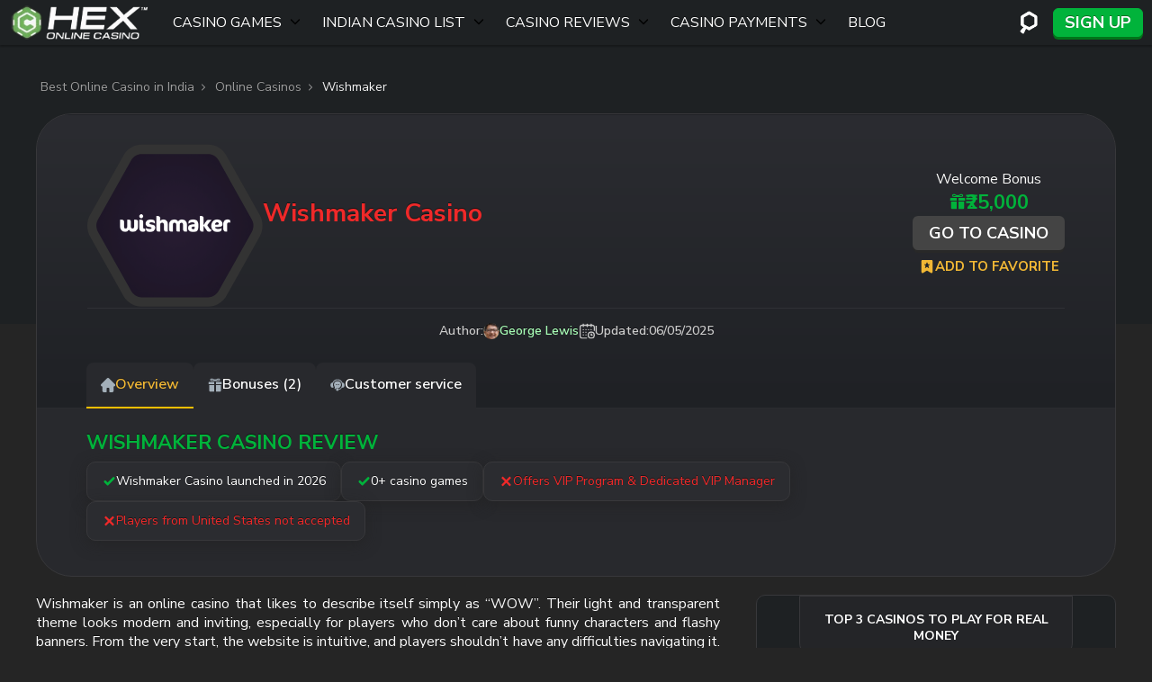

--- FILE ---
content_type: text/html; charset=UTF-8
request_url: https://casinohex.in/online-casinos/wishmaker/
body_size: 84105
content:
<!doctype html>
<!--[if lt IE 7]><html lang="en-in" class="no-js lt-ie9 lt-ie8 lt-ie7"><![endif]-->
<!--[if (IE 7)&!(IEMobile)]><html lang="en-in" class="no-js lt-ie9 lt-ie8"><![endif]-->
<!--[if (IE 8)&!(IEMobile)]><html lang="en-in" class="no-js lt-ie9"><![endif]-->
<!--[if gt IE 8]><!--><html lang="en-in" class="no-js" itemscope itemtype="https://schema.org/WebPage"><!--<![endif]-->
<head>
        <meta charset="utf-8">
    <meta http-equiv="X-UA-Compatible" content="IE=edge">
    <title>Wishmaker Casino Review 🎖️ Claim %BONUS% Bonus</title>
    <link rel="icon" type="image/png" href="https://casinohex.in/wp-content/themes/brand-hex/app/images/favicon-32x32.webp" sizes="32x32">
    <link rel="shortcut icon" href="https://casinohex.in/wp-content/themes/brand-hex/app/images/favicon.ico">
    <meta name="HandheldFriendly" content="True">
    <meta name="MobileOptimized" content="320">
    <meta name="viewport" content="width=device-width, initial-scale=1.0, user-scalable=yes" />

    <link rel="preload" href="https://casinohex.in/wp-content/themes/brand-hex/app/css/style.css" as="style">
    <link rel="dns-prefetch" href="//www.google-analytics.com">
    <link rel="preconnect" href="https://www.google-analytics.com" crossorigin>
    <link rel="preconnect" href="https://www.googletagmanager.com" crossorigin>
    <link rel="preconnect" href="https://fonts.googleapis.com">
    <link rel="preconnect" href="https://fonts.gstatic.com" crossorigin>
    <link href="https://fonts.googleapis.com/css2?family=Nunito+Sans:ital,opsz,wght@0,6..12,200..1000;1,6..12,200..1000&display=swap" rel="stylesheet">
    <meta name='robots' content='max-image-preview:large' />
<style id="normalize">@charset "UTF-8";body,dd,figure,pre{margin:0}img,legend{border:0}.em,dfn,em,span.amp{font-style:italic}article,aside,details,figcaption,figure,footer,header,hgroup,main,nav,section,summary{display:block}audio,canvas,video{display:inline-block}audio:not([controls]){display:none;height:0}[hidden],template{display:none}html{font-family:sans-serif;-ms-text-size-adjust:100%;-webkit-text-size-adjust:100%}a{background:0 0}a:focus{outline:thin dotted}a:active,a:hover{outline:0}h1{font-size:2em;margin:.67em 0}abbr[title]{border-bottom:1px dotted}.strong,b,strong{font-weight:700}hr{-webkit-box-sizing:content-box;box-sizing:content-box;height:0}p{-epub-hyphens:auto;-ms-hyphens:auto;hyphens:auto}pre{white-space:pre-wrap}code,kbd,pre,samp{font-family:monospace,serif;font-size:1em}.small,small,sub,sup{font-size:75%}q{quotes:"“" "”" "‘" "’"}q:after,q:before{content:"";content:none}sub,sup{line-height:0;position:relative;vertical-align:baseline}sup{top:-.5em}sub{bottom:-.25em}dl,menu,ol,ul{margin:1em 0}menu{padding:0 0 0 40px}ol,ul{list-style-type:none;padding:0}nav ol,nav ul{list-style:none}svg:not(:root){overflow:hidden}fieldset{border:1px solid silver;margin:0 2px;padding:.35em .625em .75em}legend{padding:0}button,input,select,textarea{font-family:inherit;font-size:100%;margin:0}button,input{line-height:normal}button,select{text-transform:none}button,html input[type=button],input[type=reset],input[type=submit]{-webkit-appearance:button;cursor:pointer}button[disabled],html input[disabled]{cursor:default}input[type=checkbox],input[type=radio]{-webkit-box-sizing:border-box;box-sizing:border-box;padding:0}input[type=search]{-webkit-appearance:textfield;-webkit-box-sizing:content-box;box-sizing:content-box}input[type=search]::-webkit-search-cancel-button,input[type=search]::-webkit-search-decoration{-webkit-appearance:none}button::-moz-focus-inner,input::-moz-focus-inner{border:0;padding:0}textarea{overflow:auto;vertical-align:top}table{border-collapse:collapse;border-spacing:0}*{-webkit-box-sizing:border-box;box-sizing:border-box}.image-replacement,.ir{overflow:hidden;text-indent:100%;white-space:nowrap}.cf,.clearfix,.comment-respond{zoom:1}.cf:after,.cf:before,.clearfix:after,.clearfix:before,.comment-respond:after,.comment-respond:before{content:"";display:table}.cf:after,.clearfix:after,.comment-respond:after{clear:both}span.amp{font-family:Baskerville,Goudy Old Style,Palatino,Book Antiqua,serif!important}</style><style id="critical">@charset "UTF-8";@font-face{font-family:swiper-icons;font-style:normal;font-weight:400;src:url("data:application/font-woff;charset=utf-8;base64, [base64]//wADZ2x5ZgAAAywAAADMAAAD2MHtryVoZWFkAAABbAAAADAAAAA2E2+eoWhoZWEAAAGcAAAAHwAAACQC9gDzaG10eAAAAigAAAAZAAAArgJkABFsb2NhAAAC0AAAAFoAAABaFQAUGG1heHAAAAG8AAAAHwAAACAAcABAbmFtZQAAA/gAAAE5AAACXvFdBwlwb3N0AAAFNAAAAGIAAACE5s74hXjaY2BkYGAAYpf5Hu/j+W2+MnAzMYDAzaX6QjD6/4//Bxj5GA8AuRwMYGkAPywL13jaY2BkYGA88P8Agx4j+/8fQDYfA1AEBWgDAIB2BOoAeNpjYGRgYNBh4GdgYgABEMnIABJzYNADCQAACWgAsQB42mNgYfzCOIGBlYGB0YcxjYGBwR1Kf2WQZGhhYGBiYGVmgAFGBiQQkOaawtDAoMBQxXjg/wEGPcYDDA4wNUA2CCgwsAAAO4EL6gAAeNpj2M0gyAACqxgGNWBkZ2D4/wMA+xkDdgAAAHjaY2BgYGaAYBkGRgYQiAHyGMF8FgYHIM3DwMHABGQrMOgyWDLEM1T9/w8UBfEMgLzE////P/5//f/V/xv+r4eaAAeMbAxwIUYmIMHEgKYAYjUcsDAwsLKxc3BycfPw8jEQA/[base64]/uznmfPFBNODM2K7MTQ45YEAZqGP81AmGGcF3iPqOop0r1SPTaTbVkfUe4HXj97wYE+yNwWYxwWu4v1ugWHgo3S1XdZEVqWM7ET0cfnLGxWfkgR42o2PvWrDMBSFj/IHLaF0zKjRgdiVMwScNRAoWUoH78Y2icB/yIY09An6AH2Bdu/UB+yxopYshQiEvnvu0dURgDt8QeC8PDw7Fpji3fEA4z/PEJ6YOB5hKh4dj3EvXhxPqH/SKUY3rJ7srZ4FZnh1PMAtPhwP6fl2PMJMPDgeQ4rY8YT6Gzao0eAEA409DuggmTnFnOcSCiEiLMgxCiTI6Cq5DZUd3Qmp10vO0LaLTd2cjN4fOumlc7lUYbSQcZFkutRG7g6JKZKy0RmdLY680CDnEJ+UMkpFFe1RN7nxdVpXrC4aTtnaurOnYercZg2YVmLN/d/gczfEimrE/fs/bOuq29Zmn8tloORaXgZgGa78yO9/cnXm2BpaGvq25Dv9S4E9+5SIc9PqupJKhYFSSl47+Qcr1mYNAAAAeNptw0cKwkAAAMDZJA8Q7OUJvkLsPfZ6zFVERPy8qHh2YER+3i/BP83vIBLLySsoKimrqKqpa2hp6+jq6RsYGhmbmJqZSy0sraxtbO3sHRydnEMU4uR6yx7JJXveP7WrDycAAAAAAAH//wACeNpjYGRgYOABYhkgZgJCZgZNBkYGLQZtIJsFLMYAAAw3ALgAeNolizEKgDAQBCchRbC2sFER0YD6qVQiBCv/H9ezGI6Z5XBAw8CBK/m5iQQVauVbXLnOrMZv2oLdKFa8Pjuru2hJzGabmOSLzNMzvutpB3N42mNgZGBg4GKQYzBhYMxJLMlj4GBgAYow/P/PAJJhLM6sSoWKfWCAAwDAjgbRAAB42mNgYGBkAIIbCZo5IPrmUn0hGA0AO8EFTQAA") format("woff")}:root{--swiper-theme-color:#007aff}:host{display:block;margin-left:auto;margin-right:auto;position:relative;z-index:1}.swiper{display:block;list-style:none;margin-left:auto;margin-right:auto;overflow:hidden;padding:0;position:relative;z-index:1}.swiper-vertical>.swiper-wrapper{-webkit-box-orient:vertical;-webkit-box-direction:normal;-ms-flex-direction:column;flex-direction:column}.swiper-wrapper{-webkit-box-sizing:content-box;box-sizing:content-box;display:-webkit-box;display:-ms-flexbox;display:flex;height:100%;position:relative;-webkit-transition-property:-webkit-transform;transition-property:-webkit-transform;transition-property:transform;transition-property:transform,-webkit-transform;-webkit-transition-timing-function:var(--swiper-wrapper-transition-timing-function,initial);transition-timing-function:var(--swiper-wrapper-transition-timing-function,initial);width:100%;z-index:1}.swiper-android .swiper-slide,.swiper-ios .swiper-slide,.swiper-wrapper{-webkit-transform:translateZ(0);transform:translateZ(0)}.swiper-horizontal{-ms-touch-action:pan-y;touch-action:pan-y}.swiper-vertical{-ms-touch-action:pan-x;touch-action:pan-x}.swiper-slide{-ms-flex-negative:0;display:block;flex-shrink:0;height:100%;position:relative;-webkit-transition-property:-webkit-transform;transition-property:-webkit-transform;transition-property:transform;transition-property:transform,-webkit-transform;width:100%}.swiper-slide-invisible-blank{visibility:hidden}.swiper-autoheight,.swiper-autoheight .swiper-slide{height:auto}.swiper-autoheight .swiper-wrapper{-webkit-box-align:start;-ms-flex-align:start;align-items:flex-start;-webkit-transition-property:height,-webkit-transform;transition-property:height,-webkit-transform;transition-property:transform,height;transition-property:transform,height,-webkit-transform}.swiper-backface-hidden .swiper-slide{-webkit-backface-visibility:hidden;backface-visibility:hidden;-webkit-transform:translateZ(0);transform:translateZ(0)}.swiper-3d.swiper-css-mode .swiper-wrapper{-webkit-perspective:1200px;perspective:1200px}.swiper-3d .swiper-wrapper{-webkit-transform-style:preserve-3d;transform-style:preserve-3d}.swiper-3d{-webkit-perspective:1200px;perspective:1200px}.swiper-3d .swiper-cube-shadow,.swiper-3d .swiper-slide{-webkit-transform-style:preserve-3d;transform-style:preserve-3d}.swiper-css-mode>.swiper-wrapper{overflow:auto;scrollbar-width:none;-ms-overflow-style:none}.swiper-css-mode>.swiper-wrapper::-webkit-scrollbar{display:none}.swiper-css-mode>.swiper-wrapper>.swiper-slide{scroll-snap-align:start start}.swiper-css-mode.swiper-horizontal>.swiper-wrapper{-ms-scroll-snap-type:x mandatory;scroll-snap-type:x mandatory}.swiper-css-mode.swiper-vertical>.swiper-wrapper{-ms-scroll-snap-type:y mandatory;scroll-snap-type:y mandatory}.swiper-css-mode.swiper-free-mode>.swiper-wrapper{-ms-scroll-snap-type:none;scroll-snap-type:none}.swiper-css-mode.swiper-free-mode>.swiper-wrapper>.swiper-slide{scroll-snap-align:none}.swiper-css-mode.swiper-centered>.swiper-wrapper:before{content:"";-ms-flex-negative:0;flex-shrink:0;-webkit-box-ordinal-group:10000;-ms-flex-order:9999;order:9999}.swiper-css-mode.swiper-centered>.swiper-wrapper>.swiper-slide{scroll-snap-align:center center;scroll-snap-stop:always}.swiper-css-mode.swiper-centered.swiper-horizontal>.swiper-wrapper>.swiper-slide:first-child{-webkit-margin-start:var(--swiper-centered-offset-before);margin-inline-start:var(--swiper-centered-offset-before)}.swiper-css-mode.swiper-centered.swiper-horizontal>.swiper-wrapper:before{height:100%;min-height:1px;width:var(--swiper-centered-offset-after)}.swiper-css-mode.swiper-centered.swiper-vertical>.swiper-wrapper>.swiper-slide:first-child{-webkit-margin-before:var(--swiper-centered-offset-before);margin-block-start:var(--swiper-centered-offset-before)}.swiper-css-mode.swiper-centered.swiper-vertical>.swiper-wrapper:before{height:var(--swiper-centered-offset-after);min-width:1px;width:100%}.swiper-3d .swiper-slide-shadow,.swiper-3d .swiper-slide-shadow-bottom,.swiper-3d .swiper-slide-shadow-left,.swiper-3d .swiper-slide-shadow-right,.swiper-3d .swiper-slide-shadow-top{height:100%;left:0;pointer-events:none;position:absolute;top:0;width:100%;z-index:10}.swiper-3d .swiper-slide-shadow{background:rgba(0,0,0,.15)}.swiper-3d .swiper-slide-shadow-left{background-image:-webkit-gradient(linear,right top,left top,from(rgba(0,0,0,.5)),to(transparent));background-image:linear-gradient(270deg,rgba(0,0,0,.5),transparent)}.swiper-3d .swiper-slide-shadow-right{background-image:-webkit-gradient(linear,left top,right top,from(rgba(0,0,0,.5)),to(transparent));background-image:linear-gradient(90deg,rgba(0,0,0,.5),transparent)}.swiper-3d .swiper-slide-shadow-top{background-image:-webkit-gradient(linear,left bottom,left top,from(rgba(0,0,0,.5)),to(transparent));background-image:linear-gradient(0deg,rgba(0,0,0,.5),transparent)}.swiper-3d .swiper-slide-shadow-bottom{background-image:-webkit-gradient(linear,left top,left bottom,from(rgba(0,0,0,.5)),to(transparent));background-image:linear-gradient(180deg,rgba(0,0,0,.5),transparent)}.swiper-lazy-preloader{border:4px solid var(--swiper-preloader-color,var(--swiper-theme-color));border-radius:50%;border-top:4px solid transparent;-webkit-box-sizing:border-box;box-sizing:border-box;height:42px;left:50%;margin-left:-21px;margin-top:-21px;position:absolute;top:50%;-webkit-transform-origin:50%;transform-origin:50%;width:42px;z-index:10}.swiper-watch-progress .swiper-slide-visible .swiper-lazy-preloader,.swiper:not(.swiper-watch-progress) .swiper-lazy-preloader{-webkit-animation:swiper-preloader-spin 1s linear infinite;animation:swiper-preloader-spin 1s linear infinite}.swiper-lazy-preloader-white{--swiper-preloader-color:#fff}.swiper-lazy-preloader-black{--swiper-preloader-color:#000}@-webkit-keyframes swiper-preloader-spin{0%{-webkit-transform:rotate(0deg);transform:rotate(0deg)}to{-webkit-transform:rotate(1turn);transform:rotate(1turn)}}@keyframes swiper-preloader-spin{0%{-webkit-transform:rotate(0deg);transform:rotate(0deg)}to{-webkit-transform:rotate(1turn);transform:rotate(1turn)}}.holiday-banner{display:grid;grid-template-areas:"holiday-banner";text-shadow:none;-webkit-box-align:center;-ms-flex-align:center;align-items:center}@media screen and (max-width:767px){.holiday-banner{margin-left:auto!important;margin-right:auto!important;max-width:360px}.holiday-banner.style2{height:360px}}.holiday-banner .holiday-banner-bg-side,.is-sidebar .holiday-banner .holiday-banner-bg{display:none}.is-sidebar .holiday-banner .holiday-banner-bg-side{display:block}.holiday-banner>*{grid-area:holiday-banner}.holiday-banner-bg{pointer-events:none;width:100%}.style2 .holiday-banner-bg{max-height:360px}@media screen and (min-width:768px){.style2 .holiday-banner-bg{height:328px}}@media screen and (min-width:993px){.style2 .holiday-banner-bg{height:303px}.is-sidebar .style2 .holiday-banner-bg{height:328px}}.holiday-banner-bg img{height:auto;min-height:100%;width:100%}.style2 .holiday-banner-bg img{max-height:360px}@media screen and (min-width:768px){.style2 .holiday-banner-bg img{height:328px}}@media screen and (min-width:993px){.style2 .holiday-banner-bg img{height:303px}.is-sidebar .style2 .holiday-banner-bg img{height:328px}}.holiday-banner-cont{display:grid;gap:.75rem;grid-template-areas:"ttl" "txt" "img" "act";grid-template-rows:auto auto 1fr auto;height:100%;padding:37px 45px 30px}.style2 .holiday-banner-cont{display:-webkit-box;display:-ms-flexbox;display:flex;padding:28px 19px;-webkit-box-orient:vertical;-webkit-box-direction:normal;-ms-flex-direction:column;flex-direction:column;gap:4px}@media screen and (min-width:768px){.style2 .holiday-banner-cont{-webkit-column-gap:9px;-moz-column-gap:9px;column-gap:9px;display:grid;grid-template-columns:157px 240px auto;height:-webkit-max-content;height:-moz-max-content;height:max-content;margin:0 auto;max-width:800px;row-gap:14px}.style2 .holiday-banner-cont,[dir=rtl] .style2 .holiday-banner-cont{grid-template-areas:"img ttl ttl" "img txt code" "img act act";grid-template-rows:80px auto 50px}[dir=rtl] .style2 .holiday-banner-cont{grid-template-columns:auto 240px auto}[dir=rtl] .style2 .holiday-banner-cont .holiday-banner-act{padding-left:0;padding-right:25px;text-align:right}}@media screen and (min-width:993px){.style2 .holiday-banner-cont{grid-template-columns:184px auto auto;grid-template-rows:80px auto 50px;row-gap:17px}[dir=rtl] .style2 .holiday-banner-cont{grid-template-columns:auto auto 184px;grid-template-rows:50px auto 80px}.is-sidebar .style2 .holiday-banner-cont{grid-template-columns:157px 240px auto;grid-template-rows:80px auto 50px;row-gap:14px}}@media screen and (min-width:768px){.holiday-banner-cont{height:auto;margin:auto 0;-webkit-box-align:center;-ms-flex-align:center;align-items:center;-webkit-column-gap:50px;-moz-column-gap:50px;column-gap:50px;grid-template-areas:"img ttl" "img txt" "img act";grid-template-columns:auto 1fr;grid-template-rows:auto auto 1fr;padding:86px 86px 56px 56px}[dir=rtl] .holiday-banner-cont{grid-template-areas:"ttl img" "txt img" "act img";grid-template-columns:1fr auto;grid-template-rows:1fr auto auto}}@media screen and (min-width:993px){.holiday-banner-cont{padding:86px 86px 56px}}.holiday-banner-ttl{font-size:30px;font-style:normal;font-weight:900;grid-area:ttl;line-height:1em;text-align:center;text-transform:uppercase}.style2 .holiday-banner-ttl{font-family:Proxima Nova,sans-serif;font-size:24px;font-weight:900;line-height:1.3}@media screen and (min-width:768px){.style2 .holiday-banner-ttl{font-size:36px;margin-top:auto;padding-left:25px}[dir=rtl] .style2 .holiday-banner-ttl{padding-left:0;padding-right:25px;text-align:right}}@media screen and (min-width:993px){.style2 .holiday-banner-ttl{font-size:42px;padding-left:31px}[dir=rtl] .style2 .holiday-banner-ttl{padding-left:0;padding-right:31px}.is-sidebar .style2 .holiday-banner-ttl{font-size:36px;margin-top:auto;padding-left:25px}[dir=rtl] .is-sidebar .style2 .holiday-banner-ttl{padding-left:0;padding-right:25px}}@media screen and (min-width:768px){.holiday-banner-ttl{text-align:left}}@media screen and (min-width:993px){.holiday-banner-ttl{font-size:50px}}.holiday-banner-ttl span{background:linear-gradient(124deg,#ac5eff -13.97%,#fff 73.54%);background-clip:text;-webkit-background-clip:text;-webkit-text-fill-color:transparent;text-shadow:none}.style2 .holiday-banner-ttl span{background:linear-gradient(124deg,#fff 30.86%,#f5a533 118.38%);background-clip:text;-webkit-background-clip:text;-webkit-text-fill-color:transparent}.holiday-banner-txt{color:#f4ecff;font-size:14px;font-style:normal;font-weight:700;grid-area:txt;line-height:normal;text-align:center}@media screen and (max-width:767px){.style2.no-has-code .holiday-banner-txt{font-size:23px}}.style2 .holiday-banner-txt{font-family:Proxima Nova,sans-serif;font-size:19px;font-weight:600;margin-bottom:5px;text-align:center}@media screen and (min-width:768px){.style2 .holiday-banner-txt{font-size:22px;margin:0;padding-left:25px;text-align:start}[dir=rtl] .style2 .holiday-banner-txt{padding-left:0;padding-right:25px}}@media screen and (min-width:993px){.style2 .holiday-banner-txt{font-size:26px;padding-left:31px}[dir=rtl] .style2 .holiday-banner-txt{padding-left:0;padding-right:31px}.is-sidebar .style2 .holiday-banner-txt{font-size:22px;margin:0;padding-left:25px;text-align:start}[dir=rtl] .is-sidebar .style2 .holiday-banner-txt{padding-left:0;padding-right:25px}}@media screen and (min-width:768px){.holiday-banner-txt{text-align:left}}@media screen and (min-width:993px){.holiday-banner-txt{font-size:26px}}.holiday-banner-img{grid-area:img;padding-left:10px;padding-top:48px;text-align:left}@media screen and (max-width:767px){.style2.no-has-code .holiday-banner-img{padding:16px 0 26px}}.style2 .holiday-banner-img{display:-webkit-box;display:-ms-flexbox;display:flex;margin:auto auto 0;padding:16px 0 22px;-webkit-box-orient:vertical;-webkit-box-direction:normal;-ms-flex-direction:column;flex-direction:column;gap:0;-webkit-box-pack:center;-ms-flex-pack:center;justify-content:center;-webkit-box-align:center;-ms-flex-align:center;align-items:center}@media screen and (min-width:768px){.style2 .holiday-banner-img{padding:0}}.holiday-banner-img img.holiday-banner-img-bant{height:18px;-webkit-transform:translateY(2px);transform:translateY(2px);width:44px}@media screen and (max-width:767px){.style2.no-has-code .holiday-banner-img img.holiday-banner-img-bant{height:24px;-webkit-transform:translateY(3px);transform:translateY(3px);width:58px}}@media screen and (min-width:768px){.holiday-banner-img img.holiday-banner-img-bant{height:51px;-webkit-transform:translateY(9px);transform:translateY(9px);width:123px}}@media screen and (min-width:993px){.holiday-banner-img img.holiday-banner-img-bant{height:60px;-webkit-transform:translateY(9px);transform:translateY(9px);width:145px}.is-sidebar .holiday-banner-img img.holiday-banner-img-bant{height:51px;width:123px}}@media screen and (min-width:768px){.holiday-banner-img{padding:0}}.holiday-banner-img span{background:linear-gradient(-45deg,#fff,#b988fa,#fff);border-radius:6px;display:-webkit-inline-box;display:-ms-inline-flexbox;display:inline-flex;height:88px;padding:4px;width:100px}@media screen and (max-width:767px){.style2.no-has-code .holiday-banner-img span{height:87px;width:102px}}.style2 .holiday-banner-img span{background:linear-gradient(133deg,#fff,#fbf2a9,#f8c173);height:65px;width:76px;z-index:10}@media screen and (min-width:768px){.style2 .holiday-banner-img span{height:135px;width:157px}}@media screen and (min-width:993px){.style2 .holiday-banner-img span{height:158px;width:184px}.is-sidebar .style2 .holiday-banner-img span{height:135px;width:157px}}.style2 .holiday-banner-img span img{border-radius:4px}@media screen and (min-width:768px){.holiday-banner-img span{height:128px;width:150px}}.holiday-banner-img img{height:100%;-o-object-fit:cover;object-fit:cover;width:100%}.holiday-banner-act{grid-area:act}.style2 .holiday-banner-act{font-family:Proxima Nova,sans-serif;text-align:center}[dir=rtl] .style2 .holiday-banner-act{text-align:center}.style2 .holiday-banner-act .holiday-banner-btn{height:41px;padding:0;width:230px}@media screen and (min-width:768px){.style2 .holiday-banner-act{padding:0 0 0 25px;text-align:start}[dir=rtl] .style2 .holiday-banner-act{padding-left:0;padding-right:25px}.style2 .holiday-banner-act .holiday-banner-btn{font-size:21px;height:50px;padding:0;width:340px}}@media screen and (min-width:993px){.style2 .holiday-banner-act{padding-left:31px}[dir=rtl] .style2 .holiday-banner-act{padding-left:0;padding-right:31px}.is-sidebar .style2 .holiday-banner-act{padding:0 0 0 25px;text-align:start}[dir=rtl] .is-sidebar .style2 .holiday-banner-act{padding-left:0;padding-right:25px}}[dir=rtl] .holiday-banner-act{text-align:left}@media screen and (min-width:768px){.holiday-banner-act{padding-top:20px}}.holiday-banner-btn{display:-webkit-inline-box;display:-ms-inline-flexbox;display:inline-flex;padding:11px 70px;width:100%;-webkit-box-pack:center;-ms-flex-pack:center;justify-content:center;-webkit-box-align:center;-ms-flex-align:center;align-items:center;background:#01b33b;border-radius:66px;-webkit-box-shadow:0 3px 0 0 #007419;box-shadow:0 3px 0 0 #007419;color:#fff;cursor:pointer;font-size:16px;font-style:normal;font-weight:700;line-height:normal;text-align:center;text-transform:uppercase}.holiday-banner-btn:is(button){border:0;outline:none}.holiday-banner-btn:focus,.holiday-banner-btn:hover{background:var(--color-primary-accent);-webkit-box-shadow:0 0 0 0 #007419;box-shadow:0 0 0 0 #007419;text-decoration:none;-webkit-transform:translateY(3px);transform:translateY(3px)}@media screen and (min-width:768px){.holiday-banner-btn{min-width:275px;width:auto}}.holiday-banner-bonus-code{grid-area:code;margin:0 auto}@media screen and (min-width:768px){.holiday-banner-bonus-code{text-align:end;width:100%}}.holiday-banner-bonus-code .bonus-copy{border:1.145px dashed #fff;border-radius:6px;color:#fff;font-size:19px;font-weight:500;padding:6px 22px}@media screen and (min-width:768px){.holiday-banner-bonus-code .bonus-copy{font-size:23px}}@media screen and (min-width:993px){.holiday-banner-bonus-code .bonus-copy{font-size:27px}.is-sidebar .holiday-banner-bonus-code .bonus-copy{font-size:23px}}.holiday-banner-bonus-code .bonus-copy:after{background:url("data:image/svg+xml;charset=utf-8,%3Csvg xmlns='http://www.w3.org/2000/svg' width='19' height='19' fill='none' viewBox='0 0 19 19'%3E%3Cg fill='%23fff' clip-path='url(%23a)'%3E%3Cpath d='M13.085 3.271H1.963A1.963 1.963 0 0 0 0 5.234v11.122c0 1.084.879 1.963 1.963 1.963h11.122a1.963 1.963 0 0 0 1.963-1.963V5.234a1.963 1.963 0 0 0-1.963-1.963m.654 13.085a.654.654 0 0 1-.654.654H1.963a.654.654 0 0 1-.655-.654V5.234c0-.361.293-.654.655-.654h11.122c.361 0 .654.293.654.654z'/%3E%3Cpath d='M16.354 0H4.578a1.963 1.963 0 0 0-1.963 1.963.654.654 0 1 0 1.309 0c0-.362.293-.655.654-.655h11.776c.362 0 .655.293.655.655v11.776a.654.654 0 0 1-.655.654.654.654 0 1 0 0 1.309 1.963 1.963 0 0 0 1.963-1.963V1.963A1.963 1.963 0 0 0 16.354 0'/%3E%3C/g%3E%3Cdefs%3E%3CclipPath id='a'%3E%3Cpath fill='%23fff' d='M0 0h18.319v18.319H0z'/%3E%3C/clipPath%3E%3C/defs%3E%3C/svg%3E") no-repeat 50%/contain}.holiday-banner-n{display:-webkit-box;display:-ms-flexbox;display:flex;position:relative;-webkit-box-orient:vertical;-webkit-box-direction:normal;-ms-flex-direction:column;flex-direction:column;font-family:Proxima Nova,sans-serif;margin:24px auto!important;max-width:100%;width:320px;-webkit-box-pack:center;-ms-flex-pack:center;justify-content:center;-webkit-box-align:center;-ms-flex-align:center;align-items:center}@media screen and (min-width:768px){.holiday-banner-n{min-height:330px;width:100%}}@media screen and (min-width:993px){.holiday-banner-n{min-height:303px}}.holiday-banner-n .holiday-banner-n-bg-side,.is-sidebar .holiday-banner-n .holiday-banner-n-bg{display:none}.is-sidebar .holiday-banner-n .holiday-banner-n-bg-side{display:block}.holiday-banner-n-bg{left:0;-o-object-fit:cover;object-fit:cover;position:absolute;top:0}.content .holiday-banner-n-bg img,.holiday-banner-n-bg,.holiday-banner-n-bg img{height:100%;width:100%}.holiday-banner-n-cont{height:100%;position:relative;-webkit-box-orient:vertical;-webkit-box-direction:normal;display:-webkit-box;display:-ms-flexbox;display:flex;-ms-flex-direction:column;flex-direction:column;min-height:436px;-webkit-box-pack:center;-ms-flex-pack:center;justify-content:center;-webkit-box-align:center;-ms-flex-align:center;align-items:center;padding:40px 20px 30px;text-align:center}.no-has-code .holiday-banner-n-cont{padding-top:30px}@media screen and (min-width:768px){.holiday-banner-n-cont{-webkit-column-gap:0;-moz-column-gap:0;column-gap:0;display:grid;grid-template-areas:"img ttl ttl" "img txt code" "img  act act" "limit limit limit";grid-template-columns:192px auto auto;grid-template-rows:50px 80px 50px auto;min-height:auto;text-align:start;-webkit-box-align:end;-ms-flex-align:end;align-items:flex-end;padding:40px 20px;row-gap:5px}[dir=rtl] .holiday-banner-n-cont{grid-template-areas:"img ttl ttl" "img code txt" "img  act act" "limit limit limit"}.no-has-code .holiday-banner-n-cont{grid-template-areas:"img ttl ttl" "img txt txt" "img act act" "limit limit limit";grid-template-rows:50px 54px 50px 60px;padding:40px 20px;-webkit-box-pack:center;-ms-flex-pack:center;justify-content:center}.no-has-limit .holiday-banner-n-cont{-webkit-box-pack:center;-ms-flex-pack:center;grid-template-areas:"img ttl ttl" "img txt code" "img act act";grid-template-rows:50px 80px 50px;justify-content:center}[dir=rtl] .no-has-limit .holiday-banner-n-cont{grid-template-areas:"img ttl ttl" "img code txt" "img act act"}.no-has-limit.no-has-code .holiday-banner-n-cont{grid-template-areas:"img ttl ttl" "img txt txt" "img act act";grid-template-rows:50px 54px 50px}}@media screen and (min-width:993px){.holiday-banner-n-cont{-webkit-column-gap:0;-moz-column-gap:0;column-gap:0;grid-template-areas:"img ttl ttl" "img txt code" "img  act act" "limit limit limit";grid-template-columns:224px auto auto;grid-template-rows:auto auto 50px auto;-webkit-box-align:end;-ms-flex-align:end;align-items:flex-end;padding:10px 20px;row-gap:6px}[dir=rtl] .holiday-banner-n-cont{grid-template-areas:"img ttl ttl" "img code txt" "img  act act" "limit limit limit"}.no-has-code .holiday-banner-n-cont,.no-has-limit.no-has-code .holiday-banner-n-cont{grid-template-areas:"img ttl" "img txt" "img act" "limit limit";grid-template-columns:224px auto;grid-template-rows:auto 80px 50px auto;padding:0 20px 10px;-webkit-box-pack:center;-ms-flex-pack:center;justify-content:center}.is-sidebar .holiday-banner-n-cont{-webkit-column-gap:0;-moz-column-gap:0;column-gap:0;display:grid;grid-template-areas:"img ttl ttl" "img txt code" "img  act act" "limit limit limit";grid-template-columns:192px auto auto;grid-template-rows:50px 80px 50px auto;min-height:auto;text-align:start;-webkit-box-align:end;-ms-flex-align:end;align-items:flex-end;padding:40px 20px;row-gap:5px}[dir=rtl] .is-sidebar .holiday-banner-n-cont{grid-template-areas:"img ttl ttl" "img code txt" "img  act act" "limit limit limit"}.no-has-code .is-sidebar .holiday-banner-n-cont{grid-template-areas:"img ttl ttl" "img txt txt" "img act act" "limit limit limit";grid-template-rows:50px 54px 50px 60px;padding:40px 20px;-webkit-box-pack:center;-ms-flex-pack:center;justify-content:center}.no-has-limit .is-sidebar .holiday-banner-n-cont{-webkit-box-pack:center;-ms-flex-pack:center;grid-template-areas:"img ttl ttl" "img txt code" "img act act";grid-template-rows:50px 80px 50px;justify-content:center}.no-has-limit.no-has-code .is-sidebar .holiday-banner-n-cont{grid-template-areas:"img ttl ttl" "img txt txt" "img act act";grid-template-rows:50px 54px 50px}}.holiday-banner-n-txt{color:#fff;font-size:17px;font-weight:600;grid-area:txt;margin-bottom:9px}@media screen and (max-width:767px){.no-has-code .holiday-banner-n-txt{font-size:23px}}@media screen and (min-width:768px){.holiday-banner-n-txt{display:-webkit-box;display:-ms-flexbox;display:flex;font-size:22px;margin-bottom:0;max-width:250px;padding-right:10px;-webkit-box-align:center;-ms-flex-align:center;align-items:center;-webkit-box-pack:start;-ms-flex-pack:start;height:100%;justify-content:flex-start}.no-has-code .holiday-banner-n-txt{max-width:none}[dir=rtl] .holiday-banner-n-txt{text-align:end}}@media screen and (min-width:993px){.holiday-banner-n-txt{font-size:26px;max-width:320px}.is-sidebar .holiday-banner-n-txt{font-size:22px;max-width:250px}}.holiday-banner-n-ttl{font-family:Proxima Nova,sans-serif;font-size:24px;font-weight:900;grid-area:ttl;line-height:31px;margin-bottom:4px;text-transform:uppercase}.holiday-banner-n-ttl span{background:linear-gradient(124deg,#fff 30.86%,#f5a533 118.38%);background-clip:text;-webkit-background-clip:text;-webkit-text-fill-color:transparent;text-shadow:none}@media screen and (min-width:768px){.holiday-banner-n-ttl{font-size:27px;margin-bottom:0}}@media screen and (min-width:993px){.holiday-banner-n-ttl{font-size:33px}.is-sidebar .holiday-banner-n-ttl{font-size:27px}}.holiday-banner-n-img{display:-webkit-box;display:-ms-flexbox;display:flex;grid-area:img;padding:10px 0;-webkit-box-orient:vertical;-webkit-box-direction:normal;-ms-flex-direction:column;flex-direction:column;-webkit-box-pack:center;-ms-flex-pack:center;justify-content:center;-webkit-box-align:center;-ms-flex-align:center;align-items:center}@media screen and (max-width:767px){.no-has-code .holiday-banner-n-img{padding:11px 0 20px}}@media screen and (min-width:768px){.holiday-banner-n-img{padding:0 35px 0 0}[dir=rtl] .holiday-banner-n-img{padding:0 0 0 35px}}@media screen and (min-width:993px){.holiday-banner-n-img{padding:0 40px 0 0}.is-sidebar .holiday-banner-n-img{padding:0 35px 0 0}[dir=rtl] .holiday-banner-n-img{padding:0 0 0 40px}}.holiday-banner-n-img img.holiday-banner-n-img-bant{height:23px;-webkit-transform:translateY(2px);transform:translateY(2px);width:55px;z-index:0}@media screen and (max-width:767px){.no-has-code .holiday-banner-n-img img.holiday-banner-n-img-bant{height:27px;width:65px}}@media screen and (min-width:768px){.holiday-banner-n-img img.holiday-banner-n-img-bant{height:52px;-webkit-transform:translateY(7px);transform:translateY(7px);width:123px}}@media screen and (min-width:993px){.holiday-banner-n-img img.holiday-banner-n-img-bant{height:60px;width:145px}.is-sidebar .holiday-banner-n-img img.holiday-banner-n-img-bant{height:52px;-webkit-transform:translateY(7px);transform:translateY(7px);width:123px}}.holiday-banner-n-img img{height:100%;-o-object-fit:cover;object-fit:cover;width:100%}.holiday-banner-n-img span{background:linear-gradient(133deg,#fff,#fbf2a9,#f8c173);border-radius:6px;display:-webkit-inline-box;display:-ms-inline-flexbox;display:inline-flex;height:91px;padding:3px;width:107px;z-index:1}@media screen and (max-width:767px){.no-has-code .holiday-banner-n-img span{height:107px;width:125px}}.holiday-banner-n-img span img{border-radius:4px}@media screen and (min-width:768px){.holiday-banner-n-img span{height:135px;width:157px}}@media screen and (min-width:993px){.holiday-banner-n-img span{height:158px;width:184px}.is-sidebar .holiday-banner-n-img span{height:135px;width:157px}}.holiday-banner-n-act{grid-area:act;margin:auto auto 0;max-width:230px}@media screen and (min-width:768px){.holiday-banner-n-act{margin-left:0;margin-right:auto;max-width:none}[dir=rtl] .holiday-banner-n-act{margin-left:auto;margin-right:0}}.holiday-banner-n-limit{background:linear-gradient(124deg,#fff 30.86%,#f5a533 118.38%);background-clip:text;-webkit-background-clip:text;font-family:Proxima Nova,sans-serif;grid-area:limit;max-width:240px;-webkit-text-fill-color:transparent;font-size:12px;font-weight:700;margin-bottom:21px;text-shadow:none}@media screen and (min-width:768px){.holiday-banner-n-limit{font-size:15px;margin:0 auto;max-width:100%;max-width:490px;padding-top:19px;text-align:center}}@media screen and (min-width:993px){.holiday-banner-n-limit{font-size:16px;max-width:730px;padding-top:25px}.is-sidebar .holiday-banner-n-limit{font-size:15px;max-width:490px;padding-top:19px}}.holiday-banner-n-btn{display:-webkit-box;display:-ms-flexbox;display:flex;width:100%;-webkit-box-pack:center;-ms-flex-pack:center;justify-content:center;-webkit-box-align:center;-ms-flex-align:center;align-items:center;background:linear-gradient(122deg,#fff2ae 12.29%,#e9cc62);border-radius:66px;-webkit-box-shadow:0 4px 0 0 #e9ae5c;box-shadow:0 4px 0 0 #e9ae5c;color:#fff;cursor:pointer;font-size:16px;font-style:normal;font-weight:700;height:41px;line-height:1;min-width:230px;text-align:center;text-transform:uppercase}.holiday-banner-n-btn span{background:-webkit-gradient(linear,left top,right top,from(#7e0f15),to(#4e0511));background:linear-gradient(90deg,#7e0f15,#4e0511);background-clip:text;-webkit-background-clip:text;font-size:16px;font-weight:900;-webkit-text-fill-color:transparent}@media screen and (min-width:768px){.holiday-banner-n-btn span{font-size:21px}}.holiday-banner-n-btn:is(button){border:0;outline:none}.holiday-banner-n-btn:focus,.holiday-banner-n-btn:hover{background:linear-gradient(122deg,#fff2ae 12.29%,#e9cc62);-webkit-box-shadow:0 0 0 0 #e9ae5c;box-shadow:0 0 0 0 #e9ae5c;text-decoration:none;-webkit-transform:translateY(3px);transform:translateY(3px)}@media screen and (min-width:768px){.holiday-banner-n-btn{height:50px;min-width:340px;width:auto}}.holiday-banner-n-bonus-code{grid-area:code;margin:0 auto}@media screen and (min-width:768px){.holiday-banner-n-bonus-code{display:-webkit-box;display:-ms-flexbox;display:flex;text-align:end;width:100%;-webkit-box-align:center;-ms-flex-align:center;align-items:center;height:100%}}.holiday-banner-n-bonus-code .bonus-copy{background:linear-gradient(125deg,#fff 30.11%,#f5a533 115.62%);background-clip:text;-webkit-background-clip:text;border:1.145px dashed #fff;border-radius:6px;color:#fff;font-size:19px;font-weight:500;padding:6px 22px;-webkit-text-fill-color:transparent;font-family:Nunito Sans,Helvetica,sans-serif,system-ui;line-height:1}[dir=rtl] .holiday-banner-n-bonus-code .bonus-copy{direction:ltr}@media screen and (min-width:768px){.holiday-banner-n-bonus-code .bonus-copy{font-size:23px;padding:8px 27px}}@media screen and (min-width:993px){.holiday-banner-n-bonus-code .bonus-copy{font-size:27px;padding:10px 31px}.is-sidebar .holiday-banner-n-bonus-code .bonus-copy{font-size:23px;padding:8px 27px}}.holiday-banner-n-bonus-code .bonus-copy:after{background:url("data:image/svg+xml;charset=utf-8,%3Csvg xmlns='http://www.w3.org/2000/svg' width='19' height='19' fill='none' viewBox='0 0 19 19'%3E%3Cg clip-path='url(%23a)'%3E%3Cpath fill='url(%23b)' d='M13.083 3.271H1.96A1.963 1.963 0 0 0-.002 5.234v11.122c0 1.084.879 1.963 1.963 1.963h11.122a1.963 1.963 0 0 0 1.963-1.963V5.234a1.963 1.963 0 0 0-1.963-1.963m.654 13.085a.654.654 0 0 1-.654.654H1.96a.654.654 0 0 1-.654-.654V5.234c0-.361.292-.654.654-.654h11.122c.361 0 .654.293.654.654z'/%3E%3Cpath fill='url(%23c)' d='M16.356 0H4.58a1.963 1.963 0 0 0-1.963 1.963.654.654 0 1 0 1.309 0c0-.362.293-.655.654-.655h11.776c.362 0 .655.293.655.655v11.776a.654.654 0 0 1-.655.654.654.654 0 0 0 0 1.309 1.963 1.963 0 0 0 1.963-1.963V1.963A1.963 1.963 0 0 0 16.356 0'/%3E%3C/g%3E%3Cdefs%3E%3ClinearGradient id='b' x1='7.522' x2='7.522' y1='3.271' y2='18.319' gradientUnits='userSpaceOnUse'%3E%3Cstop stop-color='%23fff'/%3E%3Cstop offset='1' stop-color='%23f7b961'/%3E%3C/linearGradient%3E%3ClinearGradient id='c' x1='10.468' x2='10.468' y1='0' y2='15.702' gradientUnits='userSpaceOnUse'%3E%3Cstop stop-color='%23fff'/%3E%3Cstop offset='1' stop-color='%23f7b961'/%3E%3C/linearGradient%3E%3CclipPath id='a'%3E%3Cpath fill='%23fff' d='M0 0h18.319v18.319H0z'/%3E%3C/clipPath%3E%3C/defs%3E%3C/svg%3E") no-repeat 50%/contain;height:18px;width:18px}html{scroll-behavior:smooth}body{display:-webkit-box;display:-ms-flexbox;display:flex;position:relative;-webkit-box-orient:vertical;-webkit-box-direction:normal;background:#252525;color:#fbfbfb;-ms-flex-direction:column;flex-direction:column;font-family:Nunito Sans,Helvetica,sans-serif,system-ui;font-weight:400;line-height:1.33;text-shadow:0 -1px 0 rgba(0,0,0,.5);-webkit-font-smoothing:antialiased;-webkit-box-sizing:border-box;box-sizing:border-box}body>*{-webkit-box-ordinal-group:100;-ms-flex-order:99;order:99}*{-webkit-box-sizing:border-box;box-sizing:border-box}body.hasCookie{margin-bottom:75px}body.no-scroll{overflow-y:hidden}body.is-access-rules #avialContainer,body.is-access-rules #gameContainer .btn-tocasino,body.is-access-rules .load-more-container,body.is-access-rules .widget_hex_games_details .btn-tocasino{display:none!important}body.archive.is-access-rules .page-header{float:none;width:auto}body.is-access-rules .loop-container.casinos{max-height:720px;min-height:720px;overflow-y:hidden;position:relative}#container,#main{-webkit-box-ordinal-group:3;-ms-flex-order:2;order:2}#footer{-webkit-box-ordinal-group:11;-ms-flex-order:10;order:10}aside{display:block}.wrap{margin:0 auto;max-width:1200px;width:96%}p{-ms-word-wrap:break-all;-ms-hyphens:auto;hyphens:auto;word-break:break-word}p:empty{display:none!important}*{-webkit-transition:all .1s ease,opacity .1s ease-in;transition:all .1s ease,opacity .1s ease-in}::-webkit-scrollbar{height:5px;width:5px}::-webkit-scrollbar-track{background:#f1f1f1}::-webkit-scrollbar-thumb{background:#555}q{background:none;border:none;color:#a8feb6!important;display:block;float:right;font-size:1.125em;line-height:1.5em;margin:.5em 0;width:100%}q:before{content:"“";margin-right:.25em;vertical-align:-.3em}q:after,q:before{color:#a8feb6;font-size:4em;line-height:.1em}q:after{content:"”";float:right;margin-top:.5em}.ml-0,.ml-1,.ml-2{margin-left:0!important}.ml-3{margin-left:20px!important}.ml-4{margin-left:40px!important}.ml-5{margin-left:60px!important}.ml-6{margin-left:80px!important}.centered{text-align:center}#gameThumb img,.greyscale,.loop-container.games .item a:hover img,.panel-links img,.payments img{filter:url("data:image/svg+xml;utf8,<svg xmlns='https://www.w3.org/2000/svg'><filter id='grayscale'><feColorMatrix type='matrix' values='0.3333 0.3333 0.3333 0 0 0.3333 0.3333 0.3333 0 0 0.3333 0.3333 0.3333 0 0 0 0 0 1 0'/></filter></svg>#grayscale");-webkit-filter:grayscale(100%);-moz-filter:grayscale(100%);-ms-filter:grayscale(100%);-o-filter:grayscale(100%);filter:grayscale(100%);-webkit-filter:grayscale(1);filter:grayscale(1);-webkit-filter:gray;filter:gray}.payments img{-webkit-filter:grayscale(50%);-moz-filter:grayscale(50%);-ms-filter:grayscale(50%);-o-filter:grayscale(50%);filter:grayscale(50%);-webkit-filter:grayscale(.5);filter:grayscale(.5)}.greyscale:hover,.loop-container.casinos .line .item-inner:hover .col-7 img,.panel-links li.current img,.panel-links li:hover img{-webkit-filter:none;-moz-filter:none;-ms-filter:none;-o-filter:none;filter:none}.d-none{display:none!important}a,a:visited{color:#a8feb6;text-decoration:none}a:focus,a:hover,a:visited:focus,a:visited:hover{-webkit-box-shadow:none;box-shadow:none;outline:0;text-decoration:underline}a:link,a:visited:link{-webkit-tap-highlight-color:rgba(0,0,0,.3)}.btn,.wpcf7-submit{display:-webkit-inline-box;display:-ms-inline-flexbox;display:inline-flex;position:relative;-webkit-box-align:center;-ms-flex-align:center;align-items:center;-webkit-box-pack:center;-ms-flex-pack:center;border:none;border-radius:6px;-webkit-box-shadow:none;box-shadow:none;color:#fff;font-size:1.125em;font-weight:700;justify-content:center;margin:0;outline:0;overflow:hidden;padding:.375em 1em;text-align:center;text-decoration:none;text-shadow:0 -.0625em 0 rgba(0,0,0,.4);text-transform:uppercase;white-space:nowrap;width:auto}.btn>svg,.wpcf7-submit>svg{-webkit-filter:drop-shadow(-1px -1px 0 rgba(0,0,0,.2));filter:drop-shadow(-1px -1px 0 rgba(0,0,0,.2))}.btn:not([disabled=disabled]):active,.btn:not([disabled=disabled]):hover,.wpcf7-submit:active,.wpcf7-submit:hover{-webkit-box-shadow:0 1px 0 0 hsla(0,0%,100%,.1);box-shadow:0 1px 0 0 hsla(0,0%,100%,.1);text-decoration:none;top:2px}.btn:visited{color:#fff}.btn-green,.wpcf7-submit{background-color:#01b33b;-webkit-box-shadow:0 3px 0 0 #007419;box-shadow:0 3px 0 0 #007419}.btn-green:not([disabled=disabled]):hover,.wpcf7-submit:not([disabled=disabled]):hover{background-color:#4dc975}.btn-grey{background-color:#444;-webkit-box-shadow:0 3px 0 0 #282828;box-shadow:0 3px 0 0 #282828}.btn-grey-light{background:#515151;-webkit-box-shadow:0 3px 0 0 #333;box-shadow:0 3px 0 0 #333}.btn-blue{background:#005bbb;-webkit-box-shadow:0 3px 0 0 #004b9b;box-shadow:0 3px 0 0 #004b9b}.btn-grey:not([disabled=disabled]):hover{background-color:#565656}.btn-green.btn-outline{background-color:transparent;border:1px solid #50af4c;-webkit-box-shadow:none;box-shadow:none}.btn-green.btn-outline:not([disabled=disabled]):hover{background-color:#01b33b;top:0}.btn-load-more{font-size:1em}.btn-load-more i{margin-left:.125em}.btn-tocasino{cursor:pointer}.content .alert{display:-webkit-box;display:-ms-flexbox;display:flex;-webkit-box-orient:vertical;-webkit-box-direction:normal;-ms-flex-direction:column;flex-direction:column;-webkit-box-align:center;-ms-flex-align:center;align-items:center;-webkit-box-pack:justify;-ms-flex-pack:justify;background:-webkit-gradient(linear,left bottom,left top,from(#2d3237),to(#2d3237)),#4a4a4a;background:linear-gradient(0deg,#2d3237,#2d3237),#4a4a4a;border:1px solid #53575b;border-radius:4px;-webkit-box-shadow:0 2px 4px rgba(0,0,0,.25);box-shadow:0 2px 4px rgba(0,0,0,.25);justify-content:space-between;margin:1em 0;max-width:800px;padding:15px 30px;width:100%}@media screen and (min-width:768px){.content .alert{-webkit-box-orient:horizontal;-webkit-box-direction:normal;-ms-flex-direction:row;flex-direction:row}}.content .alert.center{margin:1em auto}.content .alert.full-width{max-width:100%}.content .alert>img{margin:10px auto;width:90px}@media screen and (min-width:768px){.content .alert>img{margin:0 30px 0 0}}.content .alert .alert-content{-webkit-box-flex:1;-ms-flex-positive:1;flex-grow:1;width:100%}.content .alert .alert-content>*{margin-bottom:15px;text-align:center}@media screen and (min-width:768px){.content .alert .alert-content>*{text-align:justify}}.content .alert .alert-content>span{color:#bbfbbc;display:block;font-size:1.375em;font-weight:700;line-height:1.1;padding:10px 0;position:relative;width:100%}.content .alert .alert-content>span.alert-title{text-align:left}@media screen and (max-width:768px){.content .alert .alert-content>span.alert-title{text-align:center}}.content .alert .alert-content>span:after{border-bottom:1px solid #474b50;border-top:1px solid #161a1e;bottom:-1px;content:"";display:block;position:absolute;width:100%}.content .alert .alert-content>p{font-size:.875em}.content .alert .btn{display:block;font-size:1.25em;letter-spacing:1px;line-height:1;margin:15px 0;text-shadow:none;width:-webkit-fit-content;width:-moz-fit-content;width:fit-content}.content .alert.info>img{width:130px}.content .alert.danger{background:-webkit-gradient(linear,left bottom,left top,from(#372d2d),to(#372d2d)),#4a4a4a;background:linear-gradient(0deg,#372d2d,#372d2d),#4a4a4a;border:1px solid #822527}.content .alert.danger .alert-content>span{color:#fff}.ribbon{display:-webkit-box;display:-ms-flexbox;display:flex;-webkit-box-align:center;-ms-flex-align:center;align-items:center;-webkit-box-pack:center;-ms-flex-pack:center;background:radial-gradient(69.52% 121.65% at 33.97% 13.25%,#ffbf00 47%,#faa301 100%);border-radius:1px 1px 8px 8px;font-size:12px;font-weight:700;gap:5px;justify-content:center;padding:4px 12px;text-shadow:none;-webkit-transform:translateY(-10px);transform:translateY(-10px)}.ribbon:after,.ribbon:before{background:#d68b01;content:"";height:15px;position:absolute;width:7px}.ribbon:before{clip-path:polygon(3px 10px,0 10px,7px 0,100% 100%);right:100%;top:0}.ribbon:after{clip-path:polygon(4px 10px,7px 10px,0 0,0 15px);left:100%;top:0}.h1,.h2,.h3,.h4,.h5,h1,h2,h3,h4,h5{color:#a8feb6;font-weight:400;margin:1em 0 .5em;text-align:left;text-rendering:optimizelegibility;text-transform:uppercase}.h1 a,.h2 a,.h3 a,.h4 a,.h5 a,h1 a,h2 a,h3 a,h4 a,h5 a{text-decoration:none}.h1,h1{font-size:1.5em}.h2,h2{font-size:1.25em}.h3,h3{font-size:1.125em;text-transform:none}.h4,h4{font-weight:700}.h4,.h5,h4,h5{font-size:1em;text-transform:none}#header{background-color:#1e2123;-webkit-box-shadow:0 2px 2px rgba(0,0,0,.3);box-shadow:0 2px 2px rgba(0,0,0,.3);display:-webkit-box;display:-ms-flexbox;display:flex;height:auto;left:0;min-height:50px;position:relative;top:0;width:100%;-webkit-box-align:center;-ms-flex-align:center;align-items:center;-webkit-box-ordinal-group:2;-ms-flex-order:1;order:1}#header.fixed{position:fixed;z-index:100}body:not(.hide-gambling-banner) #header.fixed{top:24px}#header #siteLogo{display:inline-block;height:40px;position:relative;z-index:110}#header #siteLogo img{height:100%;width:auto}@media screen and (min-width:1200px){#header #siteLogo{margin:5px 10px}}@media screen and (max-width:1200px){#header #siteLogo{-webkit-box-ordinal-group:1;-ms-flex-order:0;order:0;-webkit-box-flex:1;display:-webkit-box;display:-ms-flexbox;display:flex;-ms-flex:1;flex:1;-webkit-box-align:center;-ms-flex-align:center;align-items:center;-webkit-box-pack:start;-ms-flex-pack:start;justify-content:flex-start}[dir=rtl] #header #siteLogo{-webkit-box-pack:end;-ms-flex-pack:end;justify-content:flex-end}}#header #swuToggle{margin:0;position:relative;z-index:101}#header #swuToggle.active .swu-box{display:block}@media screen and (max-width:1200px){#header #swuToggle.active .swu-btn{display:none}}#header #swuToggle .swu-btn{background:#000 url(/wp-content/themes/brand-hex/app/images/swu.svg) 50% no-repeat;background-size:100%;border:none;border-radius:100%;display:block;height:40px;margin:5px 5px 5px auto;width:40px}#header #swuToggle .swu-btn span{display:none}#header #swuToggle .swu-box{background:#14191d;border-radius:6px;-webkit-box-shadow:0 5px 20px rgba(8,10,12,.86);box-shadow:0 5px 20px rgba(8,10,12,.86);display:none;margin:10px;padding:20px;position:absolute;right:0;text-align:center;width:300px}#header #swuToggle .swu-link{background:#005bbb;-webkit-box-shadow:0 3px 0 0 #004b9b;box-shadow:0 3px 0 0 #004b9b;display:block;font-size:1em;margin:0 auto 15px;text-shadow:none;width:80%}#header #swuToggle .swu-close{color:#fff;cursor:pointer;display:block;height:10px;position:absolute;right:10px;top:10px;width:10px}@media screen and (min-width:1200px){#header #swuToggle .swu-box{right:-10px}}@media screen and (max-width:1200px){#header #swuToggle .swu-btn{background-color:#14191d;background-size:contain;border:none;border-radius:100%;display:-webkit-box;display:-ms-flexbox;display:flex;height:46px;margin:-14px 0 0;width:46px;-webkit-box-align:center;-ms-flex-align:center;align-items:center;-webkit-box-pack:center;-ms-flex-pack:center;justify-content:center;padding:0}#header #swuToggle .swu-btn:before{background:url("data:image/svg+xml;charset=utf-8,%3Csvg xmlns='http://www.w3.org/2000/svg' width='30' height='30' fill='none' viewBox='0 0 30 30'%3E%3Cg clip-path='url(%23a)'%3E%3Cpath fill='%23ffd500' d='m.968 16.757 12.455 12.59 12.866-12.59-18.514-4.656z'/%3E%3Cpath fill='%230057b7' d='m27.946 15.72-9.682-9.788-3.286-3.322a8.726 8.726 0 0 0-12.455.104c-3.359 3.455-3.359 9.016 0 12.471l12.969 13.11c.88.86 2.273.83 3.11-.06a2.24 2.24 0 0 0 0-3.084 2.17 2.17 0 0 0 3.11 0 2.23 2.23 0 0 0 0-3.144c.865.86 2.259.86 3.11 0 .85-.86.85-2.284 0-3.144.88.86 2.274.83 3.11-.06a2.24 2.24 0 0 0 0-3.084z'/%3E%3Cpath fill='%23ffd500' d='M10.313 26.204a2.17 2.17 0 0 1 3.11 0 2.23 2.23 0 0 1 0 3.143 2.17 2.17 0 0 1-3.11 0c-.85-.875-.865-2.283 0-3.143'/%3E%3Cpath fill='%23ffd500' d='M7.189 23.06a2.17 2.17 0 0 1 3.11 0 2.23 2.23 0 0 1 0 3.144 2.17 2.17 0 0 1-3.11 0c-.851-.875-.866-2.284 0-3.144M4.078 19.901a2.17 2.17 0 0 1 3.11 0 2.23 2.23 0 0 1 0 3.144c-.865.86-2.259.875-3.11 0a2.23 2.23 0 0 1 0-3.144'/%3E%3Cpath fill='%23ffd500' d='M.968 16.757a2.17 2.17 0 0 1 3.11 0c.851.875.866 2.284 0 3.144a2.17 2.17 0 0 1-3.11 0c-.85-.875-.865-2.284 0-3.144M27.418 2.61a8.734 8.734 0 0 0-12.44 0l-1.041 1.053L9.58 8.067a2.23 2.23 0 0 0 0 3.144c.865.86 2.259.875 3.11 0l5.384-5.442 9.33 9.431c3.433-3.47 3.433-9.105 0-12.59z'/%3E%3Cpath stroke='%23ffd500' stroke-linecap='round' stroke-width='.25' d='m18.5 25-8-8.5M22 22l-7-7M25 19l-7-8'/%3E%3C/g%3E%3Cdefs%3E%3CclipPath id='a'%3E%3Cpath fill='%23fff' d='M0 0h30v30H0z'/%3E%3C/clipPath%3E%3C/defs%3E%3C/svg%3E") no-repeat 50%/contain;content:"";display:block;height:30px;width:30px}#header #swuToggle .swu-btn span{display:block}#header #swuToggle .swu-box{margin:0;padding-top:14px;right:0;width:100%}#header #swuToggle .swu-box p{margin:10px 0}#header #swuToggle .swu-box .swu-link{font-size:17px;margin-bottom:14px}#header #swuToggle .swu-box .swu-close{font-size:10px;right:20px;top:14px}#header #swuToggle .swu-box-img{background-color:#14191d;border-radius:50%;display:-webkit-box;display:-ms-flexbox;display:flex;height:46px;width:46px;-webkit-box-pack:center;-ms-flex-pack:center;justify-content:center;-webkit-box-align:center;-ms-flex-align:center;align-items:center;background-image:url("data:image/svg+xml;charset=utf-8,%3Csvg xmlns='http://www.w3.org/2000/svg' width='30' height='30' fill='none' viewBox='0 0 30 30'%3E%3Cg clip-path='url(%23a)'%3E%3Cpath fill='%23ffd500' d='m.968 16.757 12.455 12.59 12.866-12.59-18.514-4.656z'/%3E%3Cpath fill='%230057b7' d='m27.946 15.72-9.682-9.788-3.286-3.322a8.726 8.726 0 0 0-12.455.104c-3.359 3.455-3.359 9.016 0 12.471l12.969 13.11c.88.86 2.273.83 3.11-.06a2.24 2.24 0 0 0 0-3.084 2.17 2.17 0 0 0 3.11 0 2.23 2.23 0 0 0 0-3.144c.865.86 2.259.86 3.11 0 .85-.86.85-2.284 0-3.144.88.86 2.274.83 3.11-.06a2.24 2.24 0 0 0 0-3.084z'/%3E%3Cpath fill='%23ffd500' d='M10.313 26.204a2.17 2.17 0 0 1 3.11 0 2.23 2.23 0 0 1 0 3.143 2.17 2.17 0 0 1-3.11 0c-.85-.875-.865-2.283 0-3.143'/%3E%3Cpath fill='%23ffd500' d='M7.189 23.06a2.17 2.17 0 0 1 3.11 0 2.23 2.23 0 0 1 0 3.144 2.17 2.17 0 0 1-3.11 0c-.851-.875-.866-2.284 0-3.144M4.078 19.901a2.17 2.17 0 0 1 3.11 0 2.23 2.23 0 0 1 0 3.144c-.865.86-2.259.875-3.11 0a2.23 2.23 0 0 1 0-3.144'/%3E%3Cpath fill='%23ffd500' d='M.968 16.757a2.17 2.17 0 0 1 3.11 0c.851.875.866 2.284 0 3.144a2.17 2.17 0 0 1-3.11 0c-.85-.875-.865-2.284 0-3.144M27.418 2.61a8.734 8.734 0 0 0-12.44 0l-1.041 1.053L9.58 8.067a2.23 2.23 0 0 0 0 3.144c.865.86 2.259.875 3.11 0l5.384-5.442 9.33 9.431c3.433-3.47 3.433-9.105 0-12.59z'/%3E%3Cpath stroke='%23ffd500' stroke-linecap='round' stroke-width='.25' d='m18.5 25-8-8.5M22 22l-7-7M25 19l-7-8'/%3E%3C/g%3E%3Cdefs%3E%3CclipPath id='a'%3E%3Cpath fill='%23fff' d='M0 0h30v30H0z'/%3E%3C/clipPath%3E%3C/defs%3E%3C/svg%3E");background-position:50%;background-repeat:no-repeat;margin:10px auto}}#header #liToggle{display:none!important;height:100%!important;left:0;position:fixed!important;top:50px;width:calc(100% - 300px)!important}@media screen and (min-width:1200px){#header #liToggle{display:none!important}}body.is-menu-active #header nav,body.is-menu-active #header nav ul.menu{top:50px}@media screen and (max-width:1200px){body.is-menu-active #header{position:fixed;z-index:99999}body.is-menu-active #header nav{backdrop-filter:blur(5px);background:rgba(0,0,0,.5);right:0;top:0;width:100%;z-index:10000}body.is-menu-active #header nav ul.menu.desktop{display:none}body.is-menu-active #header nav .header-nav-mob{display:-webkit-box;display:-ms-flexbox;display:flex;right:0;-webkit-transition:right .3s linear;transition:right .3s linear}body.is-menu-active #header #navToggle button{background:transparent}body.is-menu-active #header #navToggle button:before{top:0;-webkit-transform:rotate(-45deg);transform:rotate(-45deg);-webkit-transform-origin:50% 50%;transform-origin:50% 50%}body.is-menu-active #header #navToggle button:after{bottom:0;-webkit-transform:rotate(45deg);transform:rotate(45deg);-webkit-transform-origin:50% 50%;transform-origin:50% 50%}}#header #linkerMenu{z-index:101}#header #linkerMenu ul{margin:0}#header #linkerMenu ul.sub{background-color:#1e2123;-webkit-box-shadow:0 1px 1px rgba(0,0,0,.3);box-shadow:0 1px 1px rgba(0,0,0,.3);display:none;padding:5px 0}#header #linkerMenu ul li{background-position:50%;background-repeat:no-repeat;background-size:auto 30px;cursor:pointer;display:block;font-size:14px;height:34px;line-height:34px;min-width:44px;position:relative;text-align:left}#header #linkerMenu ul li a{display:inline-block;height:100%;overflow:hidden;text-indent:100%;width:100%}#header #linkerMenu ul li.opened .sub{display:block}@media screen and (min-width:1200px){#header #linkerMenu ul li.opened i{-webkit-transform:rotate(180deg);transform:rotate(180deg)}#header #linkerMenu ul li.opened>i:before{content:""}#header #linkerMenu ul li.opened.current{background-position:19px}#header #linkerMenu ul li.opened .sub li:hover{background-size:auto 27px}#header #linkerMenu ul li.current{background-position:10px;width:64px}}#header #linkerMenu ul>li{background-position:50%;height:50px;line-height:50px;text-align:right}#header #linkerMenu.empty .current{pointer-events:none}#header #linkerMenu.empty i{display:none}#header #linkerMenu i:before{content:" "}@media screen and (min-width:1200px){#header #linkerMenu i{margin-right:10px}#header #linkerMenu i:before{content:url("data:image/svg+xml;charset=utf-8,%3Csvg xmlns='http://www.w3.org/2000/svg' width='12' height='12' fill='%23fff' viewBox='0 0 512 512'%3E%3Cpath d='M233.4 406.6c12.5 12.5 32.8 12.5 45.3 0l192-192c12.5-12.5 12.5-32.8 0-45.3s-32.8-12.5-45.3 0L256 338.7 86.6 169.4c-12.5-12.5-32.8-12.5-45.3 0s-12.5 32.8 0 45.3l192 192z'/%3E%3C/svg%3E")}}@media screen and (max-width:1200px){#header #linkerMenu{-webkit-box-ordinal-group:1;-ms-flex-order:0;order:0}}#header #searchBtn{background-image:url(/wp-content/themes/brand-hex/app/images/hex-search.webp);background-position:50%;background-repeat:no-repeat;background-size:auto 30px;cursor:pointer;display:block;font-size:14px;height:50px;line-height:34px;width:34px;z-index:101}#header #searchBtn.opened{background-image:url(/wp-content/themes/brand-hex/app/images/hex-search-close.webp)}@media screen and (max-width:1200px){#header #searchBtn{-webkit-box-ordinal-group:2;-ms-flex-order:1;display:none;order:1}}#header #searchContainer{border-bottom-left-radius:5px;display:none;min-width:300px;position:absolute;right:0;top:50px;width:30%;z-index:1001}#header #searchContainer.opened{display:block}#header #searchContainer.opened .searchList{background:#212121;border:1px solid hsla(0,0%,100%,.05);color:#bfbfc0;display:none;margin:5px 0;max-height:300px;overflow-y:auto;padding:10px}#header #searchContainer.opened .searchList.filled{display:block}#header #searchContainer.opened .searchList li{display:-webkit-box;display:-ms-flexbox;display:flex;-webkit-box-align:center;-ms-flex-align:center;align-items:center;border-radius:5px;border-top:1px solid hsla(0,0%,100%,.1);gap:10px;margin:5px 0;padding:5px}#header #searchContainer.opened .searchList li:last-child{border-bottom:1px solid hsla(0,0%,100%,.1)}#header #searchContainer.opened .searchList li:hover{background-color:#555}#header #searchContainer.opened .searchList li img{border-radius:5px;max-width:60px}@media screen and (max-width:1200px){#header #searchContainer{display:none;left:0;position:static;width:100%}.header-nav-mob #header #searchContainer{display:block}#header #searchContainer.opened .searchList{margin-top:0}}#header #searchInput{background:#212121;border:1px solid hsla(0,0%,100%,.05);border-radius:0!important;-webkit-box-shadow:none;box-shadow:none;color:#bfbfc0;display:block;height:40px;line-height:40px;margin-bottom:0;outline:0;padding:0 30px 0 15px;width:100%}#header #searchInput.working{background-image:url(/wp-content/themes/brand-hex/app/images/ring.svg);background-position:center right 3px;background-repeat:no-repeat;background-size:26px;-webkit-transition:none;transition:none}#header #searchClose{background-color:transparent!important;background-image:url(/wp-content/themes/brand-hex/app/images/hex-search-close.webp);background-position:50%;background-repeat:no-repeat;background-size:70%;border:none!important;display:none;float:right;height:32px;margin-top:-32px;width:32px}@media screen and (min-width:1200px){#header.small-menu-text nav ul li{font-size:14px}#header nav{position:relative;z-index:100;-webkit-box-flex:1;-ms-flex:1;flex:1}#header nav ul{display:-webkit-box;display:-ms-flexbox;display:flex;-ms-flex-wrap:wrap;flex-wrap:wrap;margin:0}#header nav ul li{color:#fff;display:block;float:left;font-size:16px;position:relative}#header nav ul li a{color:#fff;display:inline-block;height:50px;line-height:50px;text-decoration:none;text-transform:uppercase}#header nav ul li .menu-link{padding:0 15px}#header nav ul li.menu-item-has-children .menu-link{padding:0 30px 0 15px;position:relative}[dir=rtl] #header nav ul li.menu-item-has-children .menu-link{padding-left:20px;padding-right:unset}#header nav ul li.menu-item-has-children .menu-link span{fill:#fff;position:absolute;right:9px;stroke:#fff;stroke-width:1px;top:50%;-webkit-transform:translateY(-50%);transform:translateY(-50%)}#header nav ul li.menu-item-has-children .menu-link span svg{height:12px;width:12px}#header nav ul li.menu-item-has-children:hover{background:#323232}#header nav ul li.menu-item-has-children:hover>ul{display:block;opacity:1;visibility:visible}#header nav ul>li:last-child ul ul{left:-100%;right:inherit}#header nav ul ul{background:#323232;display:none;left:0;min-width:220px;opacity:0;position:absolute;top:100%;-webkit-transition:all .3s ease;transition:all .3s ease;visibility:hidden;width:100%;z-index:101}#header nav ul ul li{color:#bfbfc0;font-size:14px;width:100%}#header nav ul ul li:not(:last-child){border-bottom:1px solid hsla(0,0%,100%,.1)}#header nav ul ul li:hover{background:#69c579}#header nav ul ul li:hover a,#header nav ul ul li:hover>*{color:#fff;text-shadow:none}#header nav ul ul li:hover ul a{color:#bfbfc0}#header nav ul ul li:hover ul li:hover a{color:#fff}#header nav ul ul li a{color:#bfbfc0;height:inherit;line-height:inherit;padding:10px 15px;text-transform:inherit;width:inherit}#header nav ul ul li.menu-item-has-children .menu-link span{-webkit-transform:translateY(-50%) rotate(-90deg);transform:translateY(-50%) rotate(-90deg)}#header nav ul ul li.menu-item-has-children svg{fill:#bfbfc0}#header nav ul ul li.menu-item-has-children:hover svg{fill:#fff}#header nav ul ul li.menu-item-has-children>a>i:before{content:url("data:image/svg+xml;charset=utf-8,%3Csvg xmlns='http://www.w3.org/2000/svg' viewBox='0 0 320 512'%3E%3Cpath d='M310.6 233.4c12.5 12.5 12.5 32.8 0 45.3l-192 192c-12.5 12.5-32.8 12.5-45.3 0s-12.5-32.8 0-45.3L242.7 256 73.4 86.6c-12.5-12.5-12.5-32.8 0-45.3s32.8-12.5 45.3 0l192 192z'/%3E%3C/svg%3E")}#header nav ul ul ul{left:inherit;right:-100%;top:0}#header #navToggle{display:none}}@media screen and (max-width:1200px){#header{z-index:999}#header nav{height:100%;overflow-y:auto;position:fixed!important;right:-330px;top:90px;-webkit-transition:right 0s linear;transition:right 0s linear;width:265px}#header nav .container{padding:0}#header nav.active{z-index:999}#header nav ul li{border-bottom:1px solid #38383b;color:#fff;display:block;font-size:16px;margin-bottom:10px;position:relative;-webkit-transition:none;transition:none;width:100%}#header nav ul li.open{border:none}#header nav ul li.swu{border-bottom:none}#header nav ul li a{color:#fff;display:inline-block;font-size:16px;padding:0 30px 10px 0;text-decoration:none;text-transform:uppercase;width:calc(100% - 40px)}[dir=rtl] #header nav ul li a{padding:0 0 10px;text-align:end;width:100%}#header nav ul li.menu-item-has-children .menu-link{display:-webkit-box;display:-ms-flexbox;display:flex;-webkit-box-align:center;-ms-flex-align:center;align-items:center;-webkit-box-pack:justify;-ms-flex-pack:justify;justify-content:space-between}[dir=rtl] #header nav ul li.menu-item-has-children .menu-link{-webkit-box-orient:horizontal;-webkit-box-direction:reverse;-ms-flex-direction:row-reverse;flex-direction:row-reverse}#header nav ul li.menu-item-has-children .menu-link span{display:-webkit-box;display:-ms-flexbox;display:flex;height:100%;padding:0 10px 10px;text-align:center;width:40px;-webkit-box-pack:center;-ms-flex-pack:center;justify-content:center;-webkit-box-align:center;-ms-flex-align:center;align-items:center}#header nav ul li.menu-item-has-children.open>ul{display:block;opacity:1;visibility:visible}#header nav ul li.menu-item-has-children.open>.menu-link a{color:#fff}#header nav ul li.menu-item-has-children.open>.menu-link span{padding:10px 10px 0;-webkit-transform:rotate(180deg);transform:rotate(180deg)}#header nav ul li.menu-item-has-children.open>.menu-link ul .open>.menu-link a{color:#fff}#header nav ul li.menu-item-has-children.open>.menu-link ul .open>.menu-link span{-webkit-transform:rotate(180deg);transform:rotate(180deg)}#header nav ul.menu>*{-webkit-box-sizing:border-box;box-sizing:border-box}#header nav ul ul{background:transparent;border-bottom:1px solid #38383b;display:none}#header nav ul ul ul{border-bottom:none}#header nav ul ul li{border-bottom:none;margin-bottom:0}#header nav ul ul li:first-child a{padding-top:10px}#header nav ul ul li:last-child{margin-bottom:3px}#header nav ul ul li a{color:#a3afb9;padding:7px 30px 7px 0;text-transform:inherit}#header nav ul ul ul li a{padding:7px 30px 7px 0}#header #navToggle{cursor:pointer;display:block;height:32px;margin:0;position:relative;width:40px;-webkit-box-ordinal-group:5;-ms-flex-order:4;order:4}}@media screen and (max-width:1200px) and (max-width:1200px){#header #navToggle{-webkit-box-ordinal-group:6;-ms-flex-order:5;order:5}}@media screen and (max-width:1200px){#header #navToggle button{background:#fff;border:none;height:2px;left:10px;margin:-1px 0 0;outline:none!important;padding:0;position:absolute;top:50%;-webkit-transition:.3s;transition:.3s;width:20px}#header #navToggle button:before{top:-7px}#header #navToggle button:after,#header #navToggle button:before{background:#fff;content:"";height:2px;left:0;position:absolute;-webkit-transform-origin:1.5px center;transform-origin:1.5px center;-webkit-transition:.3s;transition:.3s;width:20px}#header #navToggle button:after{bottom:-7px}}@media screen and (max-width:344px){#header{-ms-flex-wrap:wrap;flex-wrap:wrap;-webkit-box-pack:justify;-ms-flex-pack:justify;justify-content:space-between}#header #siteLogo{-webkit-box-ordinal-group:1;-ms-flex-order:0;min-width:100%;order:0}body.is-menu-active.hide-gambling-banner #header nav{top:78px}body.is-menu-active.hide-gambling-banner #header nav ul.menu{max-height:calc(100vh - 78px);top:78px}body.is-menu-active.hide-gambling-banner #header.fixed nav{top:90px}body.is-menu-active.hide-gambling-banner #header.fixed nav ul.menu{max-height:calc(100vh - 90px);top:90px}body.is-menu-active:not(.hide-gambling-banner) #header nav{top:90px}body.is-menu-active:not(.hide-gambling-banner) #header nav ul.menu{max-height:calc(100vh - 90px);top:90px}body.is-menu-active:not(.hide-gambling-banner) #header.fixed nav{top:112px}body.is-menu-active:not(.hide-gambling-banner) #header.fixed nav ul.menu{max-height:calc(100vh - 112px);top:112px}}@media screen and (max-width:992px){#header .user-login{-webkit-box-ordinal-group:5;-ms-flex-order:4;order:4}}.ui-autocomplete:not(.ui-custom){background:#212121;-webkit-box-shadow:0 2px 2px rgba(0,0,0,.3);box-shadow:0 2px 2px rgba(0,0,0,.3);display:none;opacity:0;padding:0;position:fixed!important;top:90px!important;transition:opacity .5s;-moz-transition:opacity .5s;-webkit-transition:opacity .5s;-o-transition:opacity .5s;visibility:hidden}.ui-autocomplete.opened{display:block;opacity:1;visibility:visible}.ui-menu:not(.ui-custom) .ui-menu-item{border-bottom:1px solid hsla(0,0%,100%,.05);list-style-image:none!important;padding:0 10px}.ui-menu:not(.ui-custom) .ui-menu-item:hover{background:#1e2123}.ui-menu:not(.ui-custom) .ui-menu-item:last-child{border-bottom:0}.ui-menu:not(.ui-custom) .ui-menu-item a{color:#fff;font-size:1em;height:2em;line-height:2em;overflow:hidden}.ui-menu:not(.ui-custom) .ui-menu-item img{border-radius:5px;float:left;height:1.75em;margin-right:5px;width:auto}#breadcrumbs{background:#212121;border:1px solid hsla(0,0%,100%,.1);border-radius:6px;font-size:.875em;margin:0 auto 15px;padding:0 10px}#breadcrumbs ol{display:-webkit-box;display:-ms-flexbox;display:flex;-webkit-box-orient:horizontal;-webkit-box-direction:normal;-ms-flex-flow:row wrap;flex-flow:row wrap;-webkit-box-align:center;-ms-flex-align:center;align-items:center;-webkit-box-pack:start;-ms-flex-pack:start;justify-content:flex-start;margin:0}#breadcrumbs ol li{margin:5px;padding:0}#breadcrumbs ol li:not(:last-child):after{background:url("data:image/svg+xml;charset=utf-8,%3Csvg xmlns='http://www.w3.org/2000/svg' fill='%239c9c9c' viewBox='0 0 320 512'%3E%3Cpath d='M310.6 233.4c12.5 12.5 12.5 32.8 0 45.3l-192 192c-12.5 12.5-32.8 12.5-45.3 0s-12.5-32.8 0-45.3L242.7 256 73.4 86.6c-12.5-12.5-12.5-32.8 0-45.3s32.8-12.5 45.3 0l192 192z'/%3E%3C/svg%3E") no-repeat 50%/contain;content:"";display:inline-block;height:8px;margin-top:-.25em;width:8px}#breadcrumbs ol li:before{content:none}#breadcrumbs a{color:#9c9c9c;margin-right:5px}.single.casinos #breadcrumbs{background:none;border:none;padding:0}.single.casinos #breadcrumbs a:hover{color:#02de4a;text-decoration:none}.single.casinos #breadcrumbs ol{-ms-flex-wrap:nowrap;flex-wrap:nowrap;overflow:auto;-ms-overflow-style:none;scrollbar-width:none}@media screen and (max-width:768px){.single.casinos #breadcrumbs ol{margin:0 16px}}.single.casinos #breadcrumbs ol::-webkit-scrollbar{background:transparent;display:none;height:0;width:0}.single.casinos #breadcrumbs ol::-webkit-scrollbar-track{background:transparent}.single.casinos #breadcrumbs ol li{display:-webkit-box;display:-ms-flexbox;display:flex;-webkit-box-align:center;-ms-flex-align:center;align-items:center}.single.casinos #breadcrumbs ol li:after{margin:0}.single.casinos #breadcrumbs ol a{display:block;width:-webkit-max-content;width:-moz-max-content;width:max-content}.single.casinos #breadcrumbs ol li:last-child a{color:#f3f3f3;pointer-events:none}#container{display:block;width:100%}#container,#main{position:relative}#main{margin:0 auto;max-width:1200px;padding:20px 0;width:96%!important}#main>*{margin:0 0 20px}#main>:first-child{margin-top:0!important}@media screen and (max-width:768px){body.casinos #main{display:-webkit-box;display:-ms-flexbox;display:flex;-webkit-box-orient:vertical;-webkit-box-direction:normal;-ms-flex-direction:column;flex-direction:column}body.casinos #main>#sidebarRight{-webkit-box-ordinal-group:5!important;-ms-flex-order:4!important;order:4!important}body.casinos #main>#sidebarRight .widget:first-child{margin-top:0}body.casinos #main>#sidebarRight .widget:last-child{margin-bottom:20px}body.casinos #main>:not(#sidebarRight){-webkit-box-ordinal-group:3;-ms-flex-order:2;order:2}}.page-header{margin:0 0 10px!important}.page-header h1{border-bottom:1px solid rgba(0,0,0,.5);color:#fff;margin:0!important;padding:0 0 5px}.home .page-header h1{border-bottom:none}.page-header__meta{display:-webkit-box;display:-ms-flexbox;display:flex;-webkit-box-orient:horizontal;-webkit-box-direction:normal;-ms-flex-flow:row wrap;flex-flow:row wrap;-webkit-box-pack:justify;-ms-flex-pack:justify;justify-content:space-between;-webkit-box-align:center;-ms-flex-align:center;align-items:center;border-top:1px solid hsla(0,0%,100%,.1);padding:3px 0 5px}.ga__slot_page .page-header__meta{gap:8px 24px}.page-header__meta:empty{padding:0}.page-header__meta>*{padding:3px 0!important}.home .content h1,.home .content h2{text-align:center}.row{display:block;overflow:hidden;width:100%}.full-width{float:none!important;width:100%!important}.content h1:first-child{color:#fff}.content img{height:auto;max-width:100%}.content img.aligncenter{display:block;margin:0 auto}.content img.alignright{float:right;margin:20px 0 20px 20px}.content img.alignleft{float:left;margin:20px 20px 20px 0}body button:not(.btn).btn-avial{background:none;border:none;-webkit-box-shadow:none;box-shadow:none;margin:0;outline:0;padding:0}.content b,.content strong{color:#a8feb6}.content .link{color:#a8feb6;display:inline-block;text-decoration:none}.content .link:hover{text-decoration:underline}.content .gquote,.content .quote,.content backquote{background:#434343;border:1px solid #575757;border-radius:6px;display:block;margin:0 0 1em;padding:20px}.content .quote,.content backquote.border{background:#304931;border:none;border-left:5px double #fff;border-radius:0}.content p{margin:0 0 1em;text-align:justify}.content .no-transfer{-ms-hyphens:none;hyphens:none}.content ol,.content ul{margin:1em 0 1em 1em;padding-left:0}.content ul{list-style:none}.content ul li:before{color:#a8feb6;content:url("data:image/svg+xml;charset=utf-8,%3Csvg xmlns='http://www.w3.org/2000/svg' width='6' height='6' fill='%23a8feb6' viewBox='0 0 512 512'%3E%3Cpath d='M256 512a256 256 0 1 0 0-512 256 256 0 1 0 0 512'/%3E%3C/svg%3E");font-family:FontAwesome;font-size:.5em;padding-right:1em;position:relative;top:-.25em}.content ul.payments li:before{content:none}.content ol{list-style:none}.content ol>li{counter-increment:inst}.content ol:not(.listing)>li:before,.content ul.arrow>li:before{background:#01b33b;border-radius:100%;color:#fff;content:counter(inst);display:inline-block;font-size:1em;height:1.25em;line-height:1.25em;margin-right:.375em;padding:0!important;text-align:center;top:unset;width:1.25em}.content ul.arrow>li:before{display:-webkit-inline-box;display:-ms-inline-flexbox;display:inline-flex;height:20px;line-height:1.667em;margin-right:.5em;width:20px;-webkit-box-pack:center;-ms-flex-pack:center;justify-content:center;-webkit-box-align:center;-ms-flex-align:center;align-items:center;background:url("data:image/svg+xml;charset=utf-8,%3Csvg xmlns='http://www.w3.org/2000/svg' width='16' height='16' fill='%23fff' viewBox='0 0 320 512'%3E%3Cpath d='M285.5 272.5c9.4-9.4 9.4-24.6 0-33.9l-176.2-176c-9.5-9.5-24.8-9.3-34.3.4s-9.3 24.8.4 34.3l158 158.7-158 158.7c-9.8 9.5-10 25-.4 34.3 9.5 9.8 25 10 34.3.4z'/%3E%3C/svg%3E") no-repeat 50%/90%;background-color:#01b33b;content:"";-webkit-transform:translateY(-4px);transform:translateY(-4px)}.content li:not(:last-child){margin-bottom:.5em}.content ul.payments li:not(:last-child){margin-bottom:0}.content nav.inline>ul,.content ul.inline{text-align:center}.content nav.inline>ul li,.content ul.inline li{display:inline-block;margin-bottom:0;padding:0 .5em .5em;text-align:left}.content nav.jumpli>ul li{width:unset}.content nav.inline>ul>li:before,.content nav.tick>ul>li:before,.content ul.inline>li:before,.content ul.tick>li:before{content:"✔";font-size:1em;vertical-align:baseline}.content nav.toggle ul,.content ul.toggle{background:#212121;border:1px solid #575757;border-radius:6px;-webkit-box-shadow:0 2px 2px rgba(0,0,0,.5);box-shadow:0 2px 2px rgba(0,0,0,.5);padding:10px}.content nav.toggle>ul li.toggle-btn,.content ul.toggle li.toggle-btn{color:#a3afb9;cursor:pointer;font-size:1.5em;line-height:1;text-align:center}.content nav.toggle>ul li.toggle-btn:hover,.content ul.toggle li.toggle-btn:hover{color:#a8feb6}.content nav.toggle>ul li.toggle-btn:before,.content ul.toggle li.toggle-btn:before{display:none}.content nav.toggle>ul li.toggle-btn>*,.content ul.toggle li.toggle-btn>*{display:inline-block;-webkit-transform:rotate(90deg);transform:rotate(90deg)}.content nav.toggle>ul li.toggle-btn.active>*,.content ul.toggle li.toggle-btn.active>*{-webkit-transform:rotate(-90deg);transform:rotate(-90deg)}.content nav.toggle .h-3,.content nav.toggle .h-4,.content nav.toggle .h-5,.content nav.toggle .h-6,.content ul.toggle .h-3,.content ul.toggle .h-4,.content ul.toggle .h-5,.content ul.toggle .h-6{display:none}.content ul.steps{display:-webkit-box;display:-ms-flexbox;display:flex;list-style:none;padding-left:0;-webkit-box-orient:horizontal;-webkit-box-direction:normal;-ms-flex-direction:row;flex-direction:row;-ms-flex-wrap:wrap;flex-wrap:wrap;-webkit-box-pack:center;-ms-flex-pack:center;justify-content:center;-webkit-box-align:stretch;-ms-flex-align:stretch;align-items:stretch;counter-reset:steps-counter;margin-left:-15px;padding-top:30px}.content ul.steps li{background-color:#2c3238;border-radius:6px;margin:0 0 30px 15px;max-width:250px;min-height:150px;position:relative;-webkit-box-flex:1;counter-increment:steps-counter;-ms-flex:1 1 200px;flex:1 1 200px;font-size:.875em;padding:30px 15px;text-align:left}.content ul.steps li p,.content ul.steps li span{display:block;font-size:inherit;margin:10px 0 0;position:relative;text-align:left;z-index:1}.content ul.steps li span:first-child{background-color:#3e4852;clip-path:polygon(4% 0,96% 0,100% 50%,96% 100%,4% 100%,0 50%);display:block;font-size:24px;font-weight:700;height:40px;line-height:30px;margin:-45px auto 15px -15px;padding:5px 15px 5px 50px;position:relative;text-transform:uppercase;width:calc(100% + 30px)}.content ul.steps li:before{color:#3e4852;font-family:inherit;font-size:80px;font-weight:700;padding:0;right:15px;top:30px}.content ul.steps li span:first-child:before,.content ul.steps li:before{content:"0" counter(steps-counter);display:block;position:absolute;text-shadow:none}.content ul.steps li span:first-child:before{background:transparent url(/wp-content/themes/brand-hex/app/images/steps-label-before.svg) no-repeat 50%;background-size:cover;color:#151d20;font-size:14px;height:31px;left:4%;line-height:31px;text-align:center;top:4px;width:32px}.content .howto ul.steps li span:first-child{display:-webkit-box;display:-ms-flexbox;display:flex;-webkit-box-orient:horizontal;-webkit-box-direction:normal;-ms-flex-direction:row;flex-direction:row;-webkit-box-align:center;-ms-flex-align:center;align-items:center;-webkit-box-pack:start;-ms-flex-pack:start;font-size:1.125em;height:inherit;justify-content:flex-start;line-height:inherit;min-height:40px}.content .howto ul.steps li img{border-radius:4px}.content .howto ul.steps li:before{bottom:10px;color:rgba(62,72,82,.6);top:auto}.content .howto ul.meta{display:-webkit-box;display:-ms-flexbox;display:flex;-webkit-box-orient:horizontal;-webkit-box-direction:normal;-ms-flex-flow:row wrap;flex-flow:row wrap;-webkit-box-align:center;-ms-flex-align:center;align-items:center;-ms-flex-pack:distribute;background-color:#3e4852;clip-path:polygon(4% 0,96% 0,100% 50%,96% 100%,4% 100%,0 50%);justify-content:space-around;margin:-2em auto 1em;padding:10px 20px;width:-webkit-fit-content;width:-moz-fit-content;width:fit-content}.content .howto ul.meta li{color:#7a8996;display:inline-block;font-weight:700;line-height:1.25;margin:0;padding:2px 10px}.content .howto ul.meta li:before{content:none}.content table{-webkit-box-shadow:0 2px 2px rgba(0,0,0,.5);box-shadow:0 2px 2px rgba(0,0,0,.5);-webkit-box-shadow:none;box-shadow:none;display:block;margin-bottom:1em;max-width:100%;overflow-x:auto}.content .table-wrap table{display:table}.content table td,.content table th{border:1px solid #575757;padding:.5em 1em}.content table th{background:#434343;font-weight:400}.archive .content h1{border-bottom:1px solid rgba(0,0,0,.5);color:#fff;margin:0}.archive.blog .content h1{background-image:none}.single.games #main>.content{display:-webkit-box;display:-ms-flexbox;display:flex;-webkit-box-orient:vertical;-webkit-box-direction:normal;-ms-flex-flow:column wrap;flex-flow:column wrap}.single.games #main>.content>*{width:100%;-webkit-box-ordinal-group:11;-ms-flex-order:10;order:10}#issueReportExplaneArea,.content.single-game h1{margin-bottom:0}.single.casinos .content .loop-container.blogs table .col-5,.single.casinos .content .loop-container.blogs table .col-6,.single.casinos .content .loop-container.casinos table .col-5,.single.casinos .content .loop-container.casinos table .col-6,.single.games .content .loop-container.casinos table .col-5,.single.games .content .loop-container.casinos table .col-6{display:none!important}.single.blogs .content img{max-width:100%}.content iframe{margin:0 0 1em;width:100%}.content .tg{display:block;position:relative;text-align:justify;-webkit-transition:height .7s;transition:height .7s}.content .tg:not(.tg-0){height:100%;max-height:150px;overflow-x:hidden;overflow-y:hidden}.content .tg.opened{max-height:100%;padding-bottom:50px}.content .tg-btn{background:-webkit-gradient(linear,left bottom,left top,from(#252525),color-stop(85%,#252525),to(transparent));background:linear-gradient(0deg,#252525 0,#252525 85%,transparent);bottom:0;left:0;padding:20px 0 10px;position:absolute;text-align:right;width:100%;z-index:1}.content .tg-btn span:after{content:url("data:image/svg+xml;charset=utf-8,%3Csvg xmlns='http://www.w3.org/2000/svg' viewBox='0 0 512 512'%3E%3Cpath d='M233.4 406.6c12.5 12.5 32.8 12.5 45.3 0l192-192c12.5-12.5 12.5-32.8 0-45.3s-32.8-12.5-45.3 0L256 338.7 86.6 169.4c-12.5-12.5-32.8-12.5-45.3 0s-12.5 32.8 0 45.3l192 192z'/%3E%3C/svg%3E");display:inline-block;font:normal normal normal 14px/1 FontAwesome;margin-left:4px}.content .tg.opened .tg-btn span:after{content:url("data:image/svg+xml;charset=utf-8,%3Csvg xmlns='http://www.w3.org/2000/svg' viewBox='0 0 512 512'%3E%3Cpath d='M233.4 105.4c12.5-12.5 32.8-12.5 45.3 0l192 192c12.5 12.5 12.5 32.8 0 45.3s-32.8 12.5-45.3 0L256 173.3 86.6 342.6c-12.5 12.5-32.8 12.5-45.3 0s-12.5-32.8 0-45.3l192-192z'/%3E%3C/svg%3E")}.content .tg-btn span,.content .tg-btn span:after{color:#02de4a;cursor:pointer;font-size:.875em;text-transform:uppercase}.content .tg-btn span:hover{text-decoration:underline}.content .tg-0 .tg-btn,.content-expand__box{display:none}.content-expand__text{margin:0 0 1em}.content-expand__btn{border:1px solid #02de4a;border-radius:6px;color:#02de4a;cursor:pointer;display:block;font-size:.875em;margin:15px auto 30px;max-width:-webkit-fit-content;max-width:-moz-fit-content;max-width:fit-content;padding:7px 15px;text-align:center;text-shadow:none;width:auto}.content-expand__btn:hover{background:#02de4a;color:#fff}.content-expand.inline .content-expand__btn{border:none;border-bottom:1px dashed #02de4a;border-radius:unset;display:inline-block;font-weight:700;margin:0;padding:0}.content-expand.inline .content-expand__btn:before{content:"+";font-weight:700;margin-right:3px}.content-expand.inline .content-expand__btn:hover{background:transparent;color:#fff}.author .content{color:#e5e5e5}.author .content b{color:inherit}.author .content h2,.author .content h3{color:#fff;margin:15px 0 7px}.author .content ul li{color:#bbfbbc}.author .content ul li:before{content:none}.author .content ul{list-style-type:disc}.tabli.content-center,.tabli.content-full-width,.tabli.content-full-width>*,.tabli.content-left,.tabli.content-right{width:100%}.tabli.content-center>*,.tabli.content-left>*,.tabli.content-right>*{display:inline-block}.tabli.content-center{text-align:center}.tabli.content-left{text-align:left}.tabli.content-right{text-align:right}.error404 .content h1,.error404 .content h2,.error404 .content h3,.error404 .content p{text-align:center!important}.error404 .content h1{margin:1.25em 0 1.5em}.author-date{color:#bdbdbd;display:-webkit-box;display:-ms-flexbox;display:flex;font-size:.875em;-webkit-box-orient:horizontal;-webkit-box-direction:normal;-ms-flex-direction:row;flex-direction:row;gap:2px;width:100%;-webkit-box-pack:justify;-ms-flex-pack:justify;-ms-flex-wrap:wrap;flex-wrap:wrap;justify-content:space-between}[dir=rtl] .author-date{-webkit-box-align:end!important;-ms-flex-align:end!important;align-items:flex-end!important}.author-date.align-right{text-align:right}.wp-zr-stars-container.meta-rating.rating+.author-date{-webkit-box-orient:vertical;-webkit-box-direction:normal;-ms-flex-direction:column;flex-direction:column;width:auto}.wp-zr-stars-container.meta-rating.rating+.author-date .author-date-line.users{-webkit-box-pack:end;-ms-flex-pack:end;justify-content:flex-end}@media screen and (max-width:480px){.wp-zr-stars-container.meta-rating.rating+.author-date .author-date-line.users{-webkit-box-pack:end;-ms-flex-pack:end;justify-content:flex-end}}.author-date.right{margin-left:auto;text-align:right}.author-date time{background-image:url("data:image/svg+xml;charset=utf-8,%3Csvg xmlns='http://www.w3.org/2000/svg' width='14' height='17' fill='none'%3E%3Cpath fill='%23bdbdbd' d='m12.09 5.001 1.005-1.006-.99-.99L11.03 4.08A6.96 6.96 0 0 0 7.7 2.835V1.4h1.4V0H4.9v1.4h1.4v1.435a6.96 6.96 0 0 0-3.329 1.246L1.895 3.005l-.99.99 1.006 1.006a7 7 0 1 0 10.178 0ZM7 15.401A5.6 5.6 0 1 1 12.6 9.8 5.607 5.607 0 0 1 7 15.4Z'/%3E%3Cpath fill='%23bdbdbd' d='M7 5.6v4.2H2.8A4.2 4.2 0 1 0 7 5.6'/%3E%3C/svg%3E");background-position:left 0 center;background-repeat:no-repeat;padding-left:20px}#casinoHeading .author-date{font-size:.75em;margin:.5em 0}.loop-container{display:block;font-size:1.25em;position:relative;width:100%}.loop-container.load:before{background-color:rgba(37,37,37,.9);border-radius:6px;content:"";display:-webkit-box;display:-ms-flexbox;display:flex;height:100%;left:0;position:absolute;top:0;width:100%;z-index:1}.load-more-container{font-size:1em;margin:10px 0 30px;text-align:center}.loop-container.load~.load-more-container button{cursor:not-allowed;opacity:.1;pointer-events:none}.single .most-played .load-more-container{display:none!important}.loop-container>h2{font-size:1.2em}.loop-container *{-webkit-transition:none;transition:none}.loop-container.casinos:not(.side){margin:1em 0}.loop-container.casinos a:active,.loop-container.casinos a:focus,.loop-container.casinos a:hover,.loop-container.casinos a:visited{text-decoration:none!important}.loop-container.casinos .line-1{color:#fff;display:inline-block;font-size:1.125em;font-weight:700}.loop-container.side .line-1{line-height:1.1}.loop-container.casinos .line-1.small{font-size:.875em}.loop-container.casinos .line-2{color:#cbcbcb;font-size:.875em}.loop-container.casinos .btn-grey{background-color:#787878;-webkit-box-shadow:0 3px 0 0 #595959;box-shadow:0 3px 0 0 #595959}.loop-container.casinos .btn-grey:hover{-webkit-box-shadow:0 0 0 0 #595959;box-shadow:0 0 0 0 #595959}.loop-container.casinos .card{margin:0 0 10px;text-align:center;width:100%}.loop-container.casinos .card .item-inner{background-color:#434343;background-image:url(/wp-content/themes/brand-hex/app/images/ribbon-grey-vertical.webp);background-position:5px top;background-repeat:no-repeat;background-size:40px auto;border:1px solid #575757;border-radius:6px;margin:0 auto;max-width:350px;padding:0 10px;position:relative;width:100%}.loop-container.casinos .card .col-3,.loop-container.casinos .card .col-4,.loop-container.casinos .card .col-5,.loop-container.casinos .card .col-6{border-bottom:1px solid rgba(0,0,0,.5);border-top:1px solid hsla(0,0%,100%,.1);padding:5px 0}.loop-container.casinos .card .col:last-child{border-bottom:unset}.loop-container.casinos .card .col-3{border-top:none;padding:0 0 5px}.loop-container.casinos .card .col-4{border-bottom:none}.loop-container.casinos .number{background:#272727;border:1px solid #575757;border-radius:15px;color:#fff;display:block;font-size:.875em;height:30px;line-height:30px;text-align:center;vertical-align:middle;width:30px}.loop-container.casinos .card .number{position:absolute;top:5px}.loop-container.casinos .card .item-inner:hover,.loop-container.casinos .card.first .item-inner{background-image:url(/wp-content/themes/brand-hex/app/images/ribbon-green-vertical.webp)}.loop-container.casinos .card .col-2,.loop-container.casinos-2 .card .col-4{background:#393939;border:1px solid #575757;-webkit-border-bottom-left-radius:10px;-webkit-border-bottom-right-radius:10px;margin:-1px auto 0;width:60%;-moz-border-radius-bottomright:10px;-moz-border-radius-bottomleft:10px;border-bottom-left-radius:10px;border-bottom-right-radius:10px}.loop-container.casinos .card .col-2 .line-1{color:#02de4a;font-size:1.125em;line-height:1.125;padding:.25em}.loop-container.casinos .card .col-4 .line-1,.loop-container.casinos .card .col-4 .line-2{color:#fff;font-size:1em;font-weight:400;width:auto}.loop-container.casinos .card .col-5 .line-1{font-size:1.25em}.loop-container.casinos .card .btn{margin-bottom:5px;width:70%}.loop-container.casinos-2 .card ul.tick{display:block;margin:0 auto;width:-webkit-fit-content;width:-moz-fit-content;width:fit-content}.loop-container.casinos-2 .card .popover{margin:-5px auto 5px!important}.loop-container.casinos-2 .card .col-2{background:transparent!important;border:0!important;border-radius:0;margin:0;width:100%}.loop-container.casinos-2 .card .col-2:empty{padding:0}.loop-container.casinos-2 .card .col-2:not(:empty){border-bottom:1px solid rgba(0,0,0,.5)!important;border-top:1px solid hsla(0,0%,100%,.1)!important}.loop-container.casinos-2 .card .col-6{border-bottom:none}.loop-container.casinos-2 .card .col-6 .line-2{display:none}.loop-container.casinos .payments{display:block;margin:5px 0;text-align:center;width:100%}.loop-container.casinos .payments span{background-position:50%;background-repeat:no-repeat;background-size:cover;border-radius:3px;cursor:pointer;height:22px;margin:2px!important;width:34px}.loop-container.casinos .card .payments span{display:inline-block;height:26px;width:40px}.loop-container.games .btn span{display:none}.loop-container.games .loop-items{display:-webkit-box;display:-ms-flexbox;display:flex;-webkit-box-orient:horizontal;-webkit-box-direction:normal;-ms-flex-direction:row;flex-direction:row;-ms-flex-wrap:wrap;flex-wrap:wrap;margin:1em 0}[dir=rtl] .loop-container.games .loop-items .item.item-new{margin:0!important}[dir=rtl] .loop-container.games .loop-items{gap:.5em 2%}@media (min-width:992px){[dir=rtl] .loop-container.games .loop-items{gap:1em 2%}}.single.blogs .loop-container.casinos.loop-ids table .col-5,.single.blogs .loop-container.casinos.loop-ids table .col-6{display:none}.loop-container.casinos table .col-3 a:not(:first-child){border-bottom:1px dashed #fff;color:#fff;display:block;font-size:.75em;margin:10px auto 0;white-space:nowrap;width:-webkit-fit-content;width:-moz-fit-content;width:fit-content}.loop-container.casinos table .col-3 a:not(:first-child):hover{border-bottom:1px dashed transparent}.loop-container.casinos.side table .col-3 a:not(.btn){display:none}.loop-container.casinos.side table .col-3 button{font-size:1em}.loop-container.casinos table .col-1 .line-1{display:none}.loop-container.casinos table .col-2 .line-1{color:#02de4a;line-height:1.1;white-space:normal}.loop-container.casinos table .btn{font-size:.875em;width:auto}.loop-container.casinos table .btn span{display:none}.loop-container.casinos .col-7 img{height:auto;vertical-align:middle;width:40px}.loop-container.casinos table .number{height:24px;line-height:24px;margin-left:-4px;width:24px}.loop-container.casinos table .payments{display:block;margin:0 auto;max-width:120px;overflow:hidden;width:auto}.loop-container.casinos table .payments span{display:block;float:left}.loop-container.casinos-2 ul.tick{font-size:.65em;margin:0;text-align:left}.loop-container.casinos-2 ul.tick li{margin:.25em}.loop-container.casinos-2 .line .popover{display:none;margin:-3px auto 0!important}.loop-container.casinos-2 table .btn{width:100%}.loop-container.casinos-2 table .col-2{display:none}.loop-container.casinos-2 table .col-4{display:table-cell}.loop-container.casinos tr.tc-item td{background:none;border:none!important;color:#cbcbcb;font-size:10px;height:inherit!important;padding:0;position:relative}.loop-container.casinos tr.tc-item:hover>td{background:none}.loop-container.casinos tr.tc-item td p{background:hsla(0,0%,49%,.2);border-bottom-left-radius:6px;border-bottom-right-radius:6px;margin:0;padding:0 10px 8px;position:relative}.loop-container.casinos tr.tc-item td p:before{background:hsla(0,0%,49%,.2);content:"";height:16px;left:0;position:absolute;top:-16px;width:100%;z-index:-1}.loop-container.casinos .card .tc-item{background:hsla(0,0%,49%,.2);border-bottom-left-radius:6px;border-bottom-right-radius:6px;color:#cbcbcb;font-size:10px;margin:0 auto;max-width:350px;padding:16px 10px 10px;position:relative;top:-6px;width:100%;z-index:-1}.loop-container.casinos .card .tc-item p{margin:0}.loop-container.casinos .line .ribbon{left:-30px;line-height:1.1;position:absolute;top:-1px;white-space:nowrap;width:-webkit-fit-content;width:-moz-fit-content;width:fit-content}.loop-container.casinos .card .ribbon{background:radial-gradient(69.52% 121.65% at 33.97% 13.25%,#ffbf00 47%,#faa301 100%);border-radius:0;-webkit-box-sizing:border-box;box-sizing:border-box;font-size:12px;line-height:1.1;padding:5px 20px;position:absolute;right:-25px;text-align:center;text-shadow:none;top:-10px;-webkit-transform:rotate(45deg);transform:rotate(45deg);-webkit-transform-origin:40px 40px;transform-origin:40px 40px;width:130px}.loop-container.casinos .card.has-ribbon .item-inner{overflow:hidden}.loop-container.casinos .line .thumb-hex{height:54px;left:3px;margin-top:-27px;position:absolute;top:50%;width:58px}.loop-container.casinos .card .thumb-hex{height:140px;margin:10px auto;width:150px}.loop-container .responsible{color:#cbcbcb;font-size:.65em;margin:5px 0;text-align:right}.loop-container.bonuses .line .line-2{display:none;text-transform:lowercase}.loop-container.bonuses .line-1{white-space:nowrap}.mobile .loop-container.bonuses .line-1{font-size:.9375em;line-height:1}.mobile .loop-container.bonuses .line-2{display:block;font-size:.875em;line-height:1}.mobile .loop-container.bonuses table td{height:100%}.mobile .loop-container.bonuses .line .thumb-hex{left:0}.mobile .loop-container.bonuses table .col-2 a{color:#fff;display:block;padding-bottom:7px;position:relative}.mobile .loop-container.bonuses table .col-2 a>*{color:#fff}.mobile .loop-container.bonuses table .col-2 a:after{border-bottom:1px solid hsla(0,0%,100%,.1);border-top:1px solid rgba(0,0,0,.5);content:"";display:block;left:-10px;position:relative;top:7px;width:calc(100% + 20px)}.mobile .loop-container.bonuses table .col-2 button{margin-top:7px}.mobile .loop-container.bonuses table .btn span{display:block}.mobile .loop-container.bonuses table .btn i,.mobile .loop-container.bonuses table .col-2 .popover{display:none}.mobile .loop-container.bonuses table .col-3{position:relative}.mobile .loop-container.bonuses table .col-3 .popover{margin-top:10px}.mobile .loop-container.bonuses table .col-3 .popover-link{border-bottom:none;color:#fff}.mobile .loop-container.bonuses table .col-3 .popover-box{right:-10px}.loop-container.games{margin:1em auto;overflow:hidden}.loop-container.avials .item,.loop-container.games .item{background:#434343;border:1px solid #575757;border-radius:6px;-webkit-box-shadow:0 2px 2px rgba(0,0,0,.5);box-shadow:0 2px 2px rgba(0,0,0,.5);display:block;float:left;margin:0 2% .5em 0;max-width:none;position:relative;width:49%}.loop-container.avials .item>.item-inner{display:-webkit-box;display:-ms-flexbox;display:flex;height:100%;-webkit-box-orient:vertical;-webkit-box-direction:normal;-ms-flex-direction:column;flex-direction:column}.loop-container.avials .item>.item-inner .wp-zr-stars-container>:not(.wp-zr-stars){display:none}.loop-container.avials .item>.item-inner .wp-zr-stars-container>.wp-zr-stars{margin:0 auto!important}.loop-container.avials .item>.item-inner .btn-tocasino.btn{margin-top:auto;text-align:center;-webkit-box-pack:center;-ms-flex-pack:center;justify-content:center}.loop-container.avials .item>.item-inner .btn-tocasino.item-inner-section{background:none;border:none}.loop-container.avials .item>.item-inner .btn-tocasino:not(.btn){background:none;border:none;padding-left:0;padding-right:0}.loop-container.avials .item>.item-inner a,.loop-container.avials .item>.item-inner a:active,.loop-container.avials .item>.item-inner a:focus,.loop-container.avials .item>.item-inner a:hover,.loop-container.avials .item>.item-inner button{text-decoration:unset}.loop-container.avials .item>.item-inner a .item-inner-section__val,.loop-container.avials .item>.item-inner a:active .item-inner-section__val,.loop-container.avials .item>.item-inner a:focus .item-inner-section__val,.loop-container.avials .item>.item-inner a:hover .item-inner-section__val,.loop-container.avials .item>.item-inner button .item-inner-section__val{color:#fbfbfb}.loop-container.games .item:nth-of-type(2n-2){margin-right:0}.loop-container.avials .item .thumbnail,.loop-container.games .item .thumbnail{font-size:0}.loop-container.avials .item img,.loop-container.games .item img{-webkit-border-top-left-radius:6px;-webkit-border-top-right-radius:6px;height:auto;max-height:180px;width:100%;-moz-border-radius-topleft:6px;-moz-border-radius-topright:6px;aspect-ratio:220/150;border-top-left-radius:6px;border-top-right-radius:6px;margin-bottom:6px;vertical-align:top}.loop-container.games .item a{color:#fff;text-decoration:none}.loop-container.games .item .title{color:#fff;font-size:.625em;font-weight:400;margin:.375em 0;overflow:hidden;padding:0 .5em;text-align:center;text-overflow:ellipsis;text-transform:uppercase;white-space:nowrap}.loop-container.games .item .button{display:none;left:50%;margin-left:-80px;margin-top:-30px;position:absolute;text-align:center;top:50%;vertical-align:middle;width:160px}.loop-container.games .item a:hover .button{display:block}.loop-container.games .item .btn{font-size:.75em;text-shadow:0 -1px 0 rgba(0,0,0,.5);vertical-align:middle}.loop-container.terms .thumbnail{display:-webkit-box;display:-ms-flexbox;display:flex;position:relative;-webkit-box-pack:center;-ms-flex-pack:center;justify-content:center;-webkit-box-align:center;-ms-flex-align:center;align-items:center}.loop-container.terms .icon{height:auto;position:absolute;width:60%!important;z-index:1}.loop-container.terms .item p{height:inherit;margin:0;text-align:center}.loop-container.avials{display:-webkit-box;display:-ms-flexbox;display:flex;-webkit-box-orient:vertical;-webkit-box-direction:normal;-ms-flex-flow:column nowrap;flex-flow:column nowrap;-webkit-box-align:stretch;-ms-flex-align:stretch;align-items:stretch;-webkit-box-pack:start;-ms-flex-pack:start;justify-content:flex-start;margin:10px 0;overflow-y:auto}@media screen and (max-width:991px){.loop-container.avials{max-height:438px;-webkit-box-align:center;-ms-flex-align:center;align-items:center}}.loop-container.avials .item{margin:5px;padding:5px;width:240px}.loop-container.avials .thumbnail{border-bottom:1px solid rgba(0,0,0,.5)}.loop-container.avials .button{border-top:1px solid hsla(0,0%,100%,.1)}.loop-container.avials .btn{font-size:.875em;margin:0 0 5px;padding:.25em .5em;width:100%}.item-inner-section{margin-bottom:9px;padding-bottom:9px;position:relative;text-align:center}.item-inner-section:not(:last-of-type):after{border-bottom:1px solid #565656;border-top:1px solid #212121;bottom:0;content:"";left:0;position:absolute;right:0}.item-inner-section__label{color:#cbcbcb;font-size:15px;line-height:18px;margin-bottom:2px}.item-inner-section__val{font-size:25px;font-weight:700;line-height:30px;overflow:hidden!important;text-overflow:ellipsis;white-space:nowrap}.item-inner-section .payments{display:-webkit-box;display:-ms-flexbox;display:flex;-webkit-box-align:center;-ms-flex-align:center;align-items:center;-ms-flex-pack:distribute;gap:2px;justify-content:space-around;margin-top:8px}.item-inner-section .payments span{background-repeat:no-repeat;background-size:contain!important;background:50%;height:26px;width:39px}.loop-container.avials .item-inner .post-ratings{display:-webkit-box;display:-ms-flexbox;display:flex;-webkit-box-align:center;-ms-flex-align:center;align-items:center;-webkit-box-pack:center;-ms-flex-pack:center;justify-content:center}.loop-container.avials .item-inner .post-ratings img{height:19px;margin:0 2px;-o-object-fit:contain;object-fit:contain;width:19px}.archive .loop-container.blogs{font-size:1em}.archive .loop-container.blogs .item{display:-webkit-box;display:-ms-flexbox;display:flex;-webkit-box-orient:vertical;-webkit-box-direction:normal;-ms-flex-flow:column wrap;flex-flow:column wrap;margin:0 0 1em;overflow:hidden}.archive .loop-container.blogs .item>*{-webkit-box-flex:0;-ms-flex:0 0 100%;flex:0 0 100%;-webkit-box-ordinal-group:11;-ms-flex-order:10;order:10}.archive .loop-container.blogs .item h2{-webkit-box-ordinal-group:2;-ms-flex-order:1;margin-top:0;order:1}.archive .loop-container.blogs .item-content img{border:1px solid #575757;border-radius:6px;height:auto;margin-bottom:.5em;width:100%}.archive .loop-container.blogs .item-meta{-webkit-box-ordinal-group:3;-ms-flex-order:2;color:#a3afb9;font-size:.875em;margin-bottom:1em;margin-top:-.75em;order:2}.archive .loop-container.blogs .item-meta>*{padding-right:10px}.archive .loop-container.blogs .item-meta i,.archive .loop-container.blogs .item-meta time{font-style:normal}.loop-container.casinos .card .popover{margin:-10px auto 10px}#topCasinosSidebar .loop-container{overflow:inherit}.loop-container #accessRulesPopup,.loop-container #accessRulesPopup .popup-content{position:absolute}.popover{display:-webkit-box;display:-ms-flexbox;display:flex;-webkit-box-align:center;-ms-flex-align:center;align-items:center;-webkit-box-pack:center;-ms-flex-pack:center;justify-content:center;margin:0 auto;max-width:200px;position:relative;width:100%}.popover-link{border-bottom:1px dashed #cbcbcb;color:#cbcbcb;cursor:pointer;display:inline-block;font-size:.65em;font-weight:400!important;line-height:1;padding-bottom:3px}.popover-box{background:#606060;border:1px solid #575757;border-radius:6px;-webkit-box-shadow:0 2px 2px rgba(0,0,0,.5);box-shadow:0 2px 2px rgba(0,0,0,.5);color:#fff;display:none;font-size:small;min-width:150px;padding:10px;position:absolute;top:calc(100% + 10px);z-index:80}.popover-box.opened{display:block}.popover-box:before{border-bottom:10px solid #606060;border-left:10px solid transparent;border-right:10px solid transparent;content:"";display:block;height:0;left:50%;margin-left:-5px;position:absolute;top:-10px;width:0}.popover *{text-align:center!important}.popover-box>span{color:#02de4a;display:block;font-size:1em!important;font-weight:600;margin:0!important;padding-bottom:5px;text-transform:uppercase}.popover-box a,.tc-text a{color:#a8feb6!important}.popover-box p:last-child{margin:0!important}#casinoHeading .bonus .popover{margin:-10px auto 10px}#casinoHeading .bonus .popover span{font-size:.875em}#casinoHeading .bonus .popover p{color:#fff;text-transform:inherit}.popover.advertising-disclaimer{clear:both;display:block;margin:5px 0 5px auto;text-align:right}.popover.advertising-disclaimer .popover-link{border-bottom:1px solid #bdbdbd;color:#bdbdbd;font-size:.75em;line-height:.75}.popover.advertising-disclaimer:after,.popover.advertising-disclaimer:before{clear:both;content:""}.popover.advertising-disclaimer .popover-box{text-align:left!important}#casinoHeading .bonus.region .popover{margin:0 auto}.archive .page-header{display:block;position:relative;z-index:1}.single.games .page-header h1{border-bottom:0}.single.games .page-header header{border-bottom:1px solid rgba(0,0,0,.5)}.single.games .page-header .author-date{margin:-2px 0 10px}.single.games .page-header{-webkit-box-ordinal-group:2!important;-ms-flex-order:1!important;order:1!important}.single.blogs .page-header{margin-bottom:5px!important}.author .page-header{display:-webkit-box;display:-ms-flexbox;display:flex;-webkit-box-orient:vertical;-webkit-box-direction:reverse;-ms-flex-direction:column-reverse;flex-direction:column-reverse;-webkit-box-align:center;-ms-flex-align:center;align-items:center;-webkit-box-pack:center;-ms-flex-pack:center;border-bottom:1px solid #313131;justify-content:center;margin:0 0 30px!important;padding:15px 0}.author .page-header__logo{display:block;-webkit-box-flex:0;background-position:50%;background-repeat:no-repeat;background-size:cover;border:4px solid #333;border-radius:100%;-ms-flex:0 0 160px;flex:0 0 160px;height:160px;margin:0 0 15px;width:160px}.author .page-header__info{display:-webkit-box;display:-ms-flexbox;display:flex;-webkit-box-orient:vertical;-webkit-box-direction:normal;-ms-flex-direction:column;flex-direction:column;-webkit-box-align:center;-ms-flex-align:center;align-items:center;-webkit-box-pack:start;-ms-flex-pack:start;justify-content:flex-start}.author .page-header__info>*{margin:0 0 15px}.author .page-header__info h1{border-bottom:none;font-size:1.75em;font-weight:700;margin:0;padding:0;text-transform:capitalize}.author .page-header__info p{text-align:center}.author .page-header__info b{color:#bbfbbc;font-size:1.125em}.rating{display:-webkit-box;display:-ms-flexbox;display:flex;-webkit-box-orient:horizontal;-webkit-box-direction:normal;-ms-flex-flow:row wrap;flex-flow:row wrap;-webkit-box-align:center;-ms-flex-align:center;align-items:center;-webkit-box-pack:start;-ms-flex-pack:start;color:#bdbdbd;justify-content:flex-start}.rating>*{font-size:.9375em;height:18px;margin:0 5px 0 0!important;text-transform:lowercase}#casinoHeading .rating>*{height:auto;text-transform:none}.rating>p:first-child{text-transform:uppercase}.archive .rating,.single.blog .rating{padding:.25em 0}#casinoHeading .rating{-webkit-box-orient:horizontal;-webkit-box-direction:normal;-ms-flex-direction:row;flex-direction:row;height:auto;padding-top:10px;-webkit-box-pack:center;-ms-flex-pack:center;justify-content:center}#casinoHeading .rate{color:#cbcbcb;font-size:14px;font-weight:500;padding:8px 10px}#casinoHeading .rate-stars,.rate-val{display:-webkit-box;display:-ms-flexbox;display:flex;line-height:12px}[dir=rtl] #casinoHeading .rate-stars,[dir=rtl] .rate-val{direction:ltr}.post-ratings{display:block;text-align:center;width:auto}.post-ratings img{float:left;height:16px}.post-ratings span{background-position:50%;background-repeat:no-repeat;background-size:cover;cursor:pointer;display:inline-block;height:18px;width:18px}#casinoHeading .post-ratings{margin:5px 0!important}.author #main>section{background:#212121;border:1px solid #383838;border-radius:6px;padding:15px}.archive img.archicon{display:none;float:right;margin:0 0 20px 20px!important;max-height:100px;max-width:120px;width:30%}#sidebarRight{margin:0}.widget{margin:20px 0}.widget:first-child{margin-top:0}.widget:last-child{margin-bottom:0}.widget ul li:before{display:none}.widget li:not(:last-child){margin-bottom:inherit}.widget table{-webkit-box-shadow:none;box-shadow:none;margin-bottom:0}.widget table td,.widget table th{background:inherit;border:none}.widget table th{font-weight:700}.widget_hex_games_details .inner,.widget_hex_games_details .widget-title{display:block;margin:0 auto!important;max-width:480px}.widget-title{color:#fff;font-size:1.125em;text-align:center;text-transform:uppercase}.widget_hex_games_details{background:#212121;border:1px solid #575757;border-radius:6px;padding:10px}.widget_hex_games_details .widget-title{border-bottom:1px solid rgba(0,0,0,.5);margin:0;padding-bottom:10px}.widget_hex_games_details .widget-title i{margin-right:4px}.widget_hex_games_details .row{border-bottom:1px solid rgba(0,0,0,.5);border-top:1px solid hsla(0,0%,100%,.1);padding:10px 0;text-align:center}.widget_hex_games_details .row:last-child{border-bottom:none;padding:10px 0 5px}.widget_hex_games_details .btn{width:100%}.widget_hex_games_details .row-1 img{display:block;height:auto;margin:0 auto 10px;width:50%}.widget_hex_games_details .row-3 img{height:auto;max-width:40px;width:100%}.widget_hex_games_details .row ul{display:table;margin:0;width:100%}.widget_hex_games_details .row ul li{display:table-cell;padding:0 10px}.widget_hex_games_details .row-2{padding:0}.widget_hex_games_details .row-2 ul{display:-webkit-box;display:-ms-flexbox;display:flex;-ms-flex-wrap:wrap;flex-wrap:wrap;-webkit-box-pack:end;-ms-flex-pack:end;justify-content:flex-end;margin:0}.widget_hex_games_details .row-2 ul li{border:1px solid hsla(0,0%,100%,.1);padding:10px;position:relative;-webkit-box-flex:1;-ms-flex-positive:1;flex-grow:1}.widget_hex_games_details .row-2 ul>li:after{border:1px solid rgba(0,0,0,.5);content:"";height:calc(100% - 2px);left:0;position:absolute;top:0;width:calc(100% - 2px)}.widget_hex_games_details .row-3 ul{margin:0 auto;width:auto}.widget_hex_games_details .row-3 ul li{display:table-cell;padding:0 3px}.widget_hex_games_details .row-5 table{width:100%}.widget_hex_games_details .row-5 table td,.widget_hex_games_details .row-5 table th{padding:0 10px}.widget_hex_games_details .row a:not(.btn),.widget_hex_games_details .row span,.widget_hex_games_details .row-1{color:#c5c5c5;display:block;font-size:.875em;text-shadow:0 1px 0 rgba(0,0,0,.5);white-space:nowrap;width:100%}.widget_hex_games_details .row.row-5 a:not(.btn){display:inline-block;width:auto}.widget_hex_games_details .row ul li span:first-child{color:#fff;font-size:1.5em;font-weight:700;text-shadow:0 2px 0 #000}.widget_hex_games_details .row-5 a,.widget_hex_games_details .row-5 span{display:inline-block;width:auto}#latestPostsSidebar,#topCasinosSidebar,.widget_hex_casinos_details{background:#212121;border:1px solid #575757;border-radius:6px;-webkit-box-shadow:0 2px 2px rgba(0,0,0,.5);box-shadow:0 2px 2px rgba(0,0,0,.5);padding:10px}#latestPostsSidebar .inner,#topCasinosSidebar .inner{margin:0 auto}#latestPostsSidebar .title,#topCasinosSidebar .title{margin:-10px auto 10px;text-align:center}#latestPostsSidebar .inner-title,#topCasinosSidebar .inner-title,.widget_hex_casinos_details .widget-title{background:#434343;border-bottom:1px solid #575757;-webkit-border-bottom-left-radius:10px;-webkit-border-bottom-right-radius:10px;border-left:1px solid #575757;border-right:1px solid #575757;color:#eaeaea;display:inline-block;font-size:.875em;font-weight:700;line-height:1.1;margin-top:0;padding:10px;width:90%;-moz-border-radius-bottomright:10px;-moz-border-radius-bottomleft:10px;border-bottom-left-radius:10px;border-bottom-right-radius:10px;text-align:center;text-transform:inherit}#topCasinosSidebar .scroll-link{text-align:center}#topCasinosSidebar .scroll-link a{color:#fff;text-transform:uppercase}#topCasinosSidebar .tc-text{display:none}#latestPostsSidebar ul{margin:0}#latestPostsSidebar ul li{border-bottom:1px solid rgba(0,0,0,.5);border-top:1px solid hsla(0,0%,100%,.1);padding:.25em}#latestPostsSidebar ul li:before{color:#a8feb6;content:url("data:image/svg+xml;charset=utf-8,%3Csvg xmlns='http://www.w3.org/2000/svg' width='12' height='12' fill='a8feb6' viewBox='0 0 448 512'%3E%3Cpath d='M64 32C28.7 32 0 60.7 0 96v320c0 35.3 28.7 64 64 64h224V368c0-26.5 21.5-48 48-48h112V96c0-35.3-28.7-64-64-64zm384 320H336c-8.8 0-16 7.2-16 16v112l32-32 64-64z'/%3E%3C/svg%3E");padding-right:.5em;position:relative;top:-.125em}#latestPostsSidebar ul li:first-child{border-top:none}#latestPostsSidebar ul li:last-child{border-bottom:none}.widget_hex_casinos_details .widget-title{display:block;font-size:1em;margin:-10px auto 1em!important;text-transform:inherit}.widget_hex_casinos_details table{border-collapse:separate;margin:0 auto 1em}.widget_hex_casinos_details table td,.widget_hex_casinos_details table th{padding:.5em;vertical-align:top}.widget_hex_casinos_details table th{border-right:1px solid rgba(0,0,0,.5);font-weight:400;text-align:left}.widget_hex_casinos_details table td{border-left:1px solid hsla(0,0%,100%,.1);color:#aeb0b1}.widget_hex_casinos_details .btn{width:100%}.widget_hex_casinos_details .link{color:#a8feb6;display:inline-block;text-decoration:none}.widget_hex_casinos_details .link:hover{text-decoration:underline}.widget_hex_author_posts{background:#212121;border:1px solid #383838;border-radius:6px;margin-bottom:30px!important;margin-top:0!important;padding:15px}.widget_hex_author_posts .widget-title{border-bottom:1px solid #383838;margin:-15px auto 0 -15px;padding:15px;width:calc(100% + 30px)}@media (min-width:568px){.content nav.left,.content ul.left{display:block;float:left;margin-right:1em!important;width:auto}.content nav.right,.content ul.right{display:block;float:right;margin-left:1em!important;position:relative;width:auto;z-index:1}.loop-container.games .item{width:32%}.loop-container.games .item:nth-of-type(2n-2){margin-right:2%}.loop-container.games .item:nth-of-type(3n-3){margin-right:0}.loop-container{font-size:1em}.loop-container.casinos:not(.side) table .col-3{border-bottom-right-radius:0;border-right:1px solid rgba(0,0,0,.5);border-top-right-radius:0}.loop-container.casinos table .col-3 a:not(:first-child){font-size:.875em}.loop-container.casinos:not(.side) table .col-3 a:not(:first-child){display:none}.loop-container.casinos.bonuses table .col-3,.loop-container.casinos.casinos-2 table .col-3,.loop-container.casinos:not(.side) table .col-4{border-bottom-right-radius:6px;border-right:1px solid hsla(0,0%,100%,.1);border-top-right-radius:6px;display:table-cell}.loop-container.casinos.blogs table .col-4,.single-game .loop-container.casinos table .col-4{border-bottom-right-radius:6px;border-right:1px solid hsla(0,0%,100%,.1);border-top-right-radius:6px}.loop-container.casinos.bonuses table .col-4,.loop-container.casinos.casinos-2 table .col-4{border-bottom-right-radius:0;border-right:1px solid rgba(0,0,0,.5);border-top-right-radius:0}.loop-container.casinos table .btn span{display:inline-block}.loop-container.casinos table .btn i{display:none}.loop-container.casinos.side table .btn i{display:block}.loop-container.casinos.side table .btn span{display:none}.similar-games .loop-container.games .item{margin-bottom:0;width:32%}.similar-games .loop-container.games .item:last-child{display:none}#topCasinosSidebar:not(.widget){float:right;margin:0 0 1em 2%;max-width:420px;position:relative;width:58%;z-index:1}}.casinoTablesItemInfoTbl tr:last-child span,.loop-container.casinos:not(.side) table tr:last-child span,.tippy-content .listing-info-tbl tr:last-child span{display:-webkit-inline-box;display:-ms-inline-flexbox;display:inline-flex;position:relative;-webkit-box-align:center;-ms-flex-align:center;align-items:center;border:1px solid #01b33b;border-radius:100px;font-size:14px;font-weight:700;gap:5px;padding:6px 16px}.casinoTablesItemInfoTbl.high tr:last-child span,.loop-container.casinos:not(.side) table.high tr:last-child span,.tippy-content .listing-info-tbl.high tr:last-child span{color:#01b33b}[dir=rtl] .casinoTablesItemInfoTbl.high tr:last-child span,[dir=rtl] .loop-container.casinos:not(.side) table.high tr:last-child span,[dir=rtl] .tippy-content .listing-info-tbl.high tr:last-child span{-webkit-transform:none;transform:none}.casinoTablesItemInfoTbl.high tr:last-child span:before,.loop-container.casinos:not(.side) table.high tr:last-child span:before,.tippy-content .listing-info-tbl.high tr:last-child span:before{background:url("data:image/svg+xml;charset=utf-8,%3Csvg xmlns='http://www.w3.org/2000/svg' width='13' height='12' fill='none' viewBox='0 0 13 12'%3E%3Cg clip-path='url(%23a)'%3E%3Cpath fill='%2301b33b' d='M12.018 1.055c.212.242.336.575.344.927.008.351-.1.693-.3.948l-6.229 7.962a1.1 1.1 0 0 1-.357.303.938.938 0 0 1-.855.014 1.1 1.1 0 0 1-.363-.29L.96 6.937a1.5 1.5 0 0 1-.295-.928c.005-.344.12-.672.322-.915.201-.243.473-.383.758-.389.284-.006.56.122.768.356l2.5 3.015 5.452-6.969c.2-.256.476-.405.767-.415s.574.12.786.362'/%3E%3C/g%3E%3Cdefs%3E%3CclipPath id='a'%3E%3Cpath fill='%23fff' d='M0 0h13v12H0z'/%3E%3C/clipPath%3E%3C/defs%3E%3C/svg%3E") no-repeat 50%/contain;content:"";display:block;height:12px;width:13px}.casinoTablesItemInfoTbl.medium tr:last-child span,.loop-container.casinos:not(.side) table.medium tr:last-child span,.tippy-content .listing-info-tbl.medium tr:last-child span{border-color:#f2b835;color:#f2b835}[dir=rtl] .casinoTablesItemInfoTbl.medium tr:last-child span,[dir=rtl] .loop-container.casinos:not(.side) table.medium tr:last-child span,[dir=rtl] .tippy-content .listing-info-tbl.medium tr:last-child span{-webkit-transform:none;transform:none}.casinoTablesItemInfoTbl.low tr:last-child span,.loop-container.casinos:not(.side) table.low tr:last-child span,.tippy-content .listing-info-tbl.low tr:last-child span{border-color:#de4657;color:#de4657}[dir=rtl] .casinoTablesItemInfoTbl.low tr:last-child span,[dir=rtl] .loop-container.casinos:not(.side) table.low tr:last-child span,[dir=rtl] .tippy-content .listing-info-tbl.low tr:last-child span{-webkit-transform:none;transform:none}@media (min-width:768px){.content nav.inline>ul li,.content ul.inline li{text-align:center}.content nav.jumpli>ul li{width:unset}.loop-container.games .item{width:23.5%}.loop-container.games .item:nth-of-type(3n-3){margin-right:2%}.loop-container.games .item:nth-of-type(4n-4){margin-right:0}.loop-container.casinos .card{float:left;padding:15px 5px 5px;width:33.33%}.loop-container.casinos .card.first .item-inner{margin:-15px auto 0}.loop-container.casinos:not(.side) table{font-size:1em}.loop-container.casinos .card .thumb-hex{height:100px;width:110px}#top_casinos_sidebar .loop-container.casinos table .btn span{display:none}#top_casinos_sidebar .loop-container.casinos table .btn i,.panel-links ul li{display:inline-block}.panel-links ul li{float:none;width:auto}.loop-container.casinos .card .tc-item,.loop-container.casinos tr.tc-item td{font-size:12px}.similar-games .loop-container.games .item{width:23.5%}.similar-games .loop-container.games .item:nth-of-type(3n-3){margin-right:2%}.similar-games .loop-container.games .item:nth-of-type(4n-4){margin-right:0}.similar-games .loop-container.games .item:last-child{display:block}.widget_top_casinos_sidebar .loop-container{max-width:100%!important}.author .page-header{-webkit-box-orient:horizontal;-webkit-box-direction:reverse;-ms-flex-direction:row-reverse;flex-direction:row-reverse;-webkit-box-align:start;-ms-flex-align:start;align-items:flex-start}.author .page-header__logo{margin:0 30px 0 0}.author .page-header__info{-webkit-box-align:start;-ms-flex-align:start;align-items:flex-start}.author .page-header__info p{text-align:left}.widget_hex_author_posts{margin-top:20px!important}}@media (max-width:991.98px){#container #main{padding-top:20px}#menu-top_menu,.sub-menu{bottom:0;margin:0;top:90px}.content .tabs-labels>label{width:100%!important}}@media (min-width:992px){body{font-size:100%}body.is-sidebar{-webkit-box-orient:horizontal;-webkit-box-direction:normal;-ms-flex-flow:row wrap;flex-flow:row wrap;-webkit-box-pack:center;-ms-flex-pack:center;justify-content:center}q{margin:.5em 0 .5em 1em;width:33.33%}.h1,h1{font-size:2em}.h2,h2{font-size:1.5em}.h3,h3{font-size:1.25em}.h4,h4{font-size:1.125em}.h5,h5{font-size:1em}#inner-content{padding:20px 0}#notice .wrap{line-height:30px}.content ol.two-cols{display:-webkit-box;display:-ms-flexbox;display:flex;-ms-flex-wrap:wrap;flex-wrap:wrap;margin:0}.content ol.two-cols>li{-webkit-box-sizing:border-box;box-sizing:border-box;width:50%!important;-webkit-box-flex:1;-ms-flex-positive:1;flex-grow:1;margin-bottom:1em;overflow:hidden;padding:0 10px}.loop-container.games .item{margin-bottom:1em;width:18.4%}.loop-container.games .item:nth-of-type(4n-4){margin-right:2%}.loop-container.games .item:nth-of-type(5n-5){margin-right:0}.loop-container.casinos:not(.side) table td{height:70px}.loop-container.casinos:not(.side) table td.col-1{min-width:85px}.loop-container.casinos:not(.side) table .number{height:30px;line-height:30px;width:30px}.loop-container.casinos:not(.side) .line .thumb-hex{height:74px;margin-top:-37px;width:80px}.loop-container.casinos:not(.side) table .col-4{border-bottom-right-radius:0;border-right:1px solid rgba(0,0,0,.5);border-top-right-radius:0}.loop-container.casinos.blogs table .col-4,.single .loop-container.casinos:not(.bonuses) table .col-4{border-bottom-right-radius:6px;border-right:1px solid hsla(0,0%,100%,.1);border-top-right-radius:6px}.loop-container.casinos-2:not(.side) table .col-2,.loop-container.casinos:not(.side) table .col-5,.loop-container.casinos:not(.side) table .col-6,.loop-container.casinos:not(.side) table .col-7{display:table-cell}.loop-container.casinos .card .thumb-hex{height:140px;width:150px}.loop-container.bonuses .line .line-2{display:block}.archive .loop-container.blogs .item{overflow:hidden}.archive .loop-container.blogs .item-content img{display:block;float:left;margin-right:1em;max-width:180px}.single .most-played .loop-container.games .item .btn{font-size:.6125em}.loop-container.avials{-webkit-box-orient:horizontal;-webkit-box-direction:normal;-ms-flex-flow:row wrap;flex-flow:row wrap;-webkit-box-align:stretch;-ms-flex-align:stretch;align-items:stretch;-webkit-box-pack:justify;-ms-flex-pack:justify;justify-content:space-between}.widget_top_casinos_sidebar .loop-container{font-size:1em!important}.loop-container.casinos table th{font-size:.875em}.archive img.archicon{display:block}.author-date{font-size:.9375em}}@media (min-width:1200px){.loop-container:not(.side){font-size:1.25em}.archive:not(.is-sidebar) .page-header{float:left;width:65%}#main{min-height:calc(100vh - 300px)}.is-sidebar #main>*{width:calc(100% - 370px)}.is-sidebar #main.main-casino>*{width:calc(100% - 400px)}.widget_hex_author_posts{min-height:640px}.widget_hex_games_details{background:#434343}#topCasinosSidebar:not(.widget){width:33%}.author.is-sidebar #main .content:first-of-type{min-height:590px}#sidebarRight{position:absolute;right:0;top:20px;width:350px!important}.main-casino #sidebarRight{width:380px!important}}.header-banner{display:-webkit-box;display:-ms-flexbox;display:flex;left:0;position:absolute;width:100%;-webkit-box-pack:center;-ms-flex-pack:center;background-color:inherit;bottom:100%;color:#bbfbbc;gap:12px;height:24px;justify-content:center;-webkit-box-align:center;-ms-flex-align:center;align-items:center;font-size:.8em;font-weight:600;line-height:1em}.single.casinos .wp-zr-stars-container>:not(.wp-zr-stars){display:none}.wp-zr-stars-container strong{color:#fbfbfb}.logos-block{background:#1e2123;border-radius:8px;-webkit-box-shadow:0 4px 6px 0 rgba(33,33,33,.6);box-shadow:0 4px 6px 0 rgba(33,33,33,.6);margin-bottom:2em;padding:40px 50px}.logos-block h2.title,.logos-block p.title{color:#a8feb6;font-size:1.5em;font-weight:400;margin-bottom:20px;margin-top:-20px;text-align:center;text-rendering:optimizelegibility;text-transform:uppercase}@media screen and (max-width:991.99px){.logos-block h2.title,.logos-block p.title{margin-bottom:12px;margin-top:-12px}}.logos-block-before-footer{-webkit-box-ordinal-group:11;-ms-flex-order:10;margin:20px 0 0;order:10;width:100%}.logos-block ul.logos-block-wrap{-webkit-column-gap:32px;-moz-column-gap:32px;column-gap:32px;display:-webkit-box;display:-ms-flexbox;display:flex;-ms-flex-wrap:wrap;flex-wrap:wrap;list-style:none;margin:0;padding:0;row-gap:42px;-webkit-box-pack:center;-ms-flex-pack:center;justify-content:center;-webkit-box-align:center;-ms-flex-align:center;align-items:center}.logos-block ul.logos-block-wrap li.logos-block-item{-webkit-filter:grayscale(1);filter:grayscale(1);margin:0;max-width:200px;padding:0;-webkit-transition:all .5s;transition:all .5s}@media screen and (max-width:991.99px){.logos-block ul.logos-block-wrap li.logos-block-item{max-width:140px}}.logos-block ul.logos-block-wrap li.logos-block-item img{max-height:200px;max-width:200px}@media screen and (max-width:991.99px){.logos-block ul.logos-block-wrap li.logos-block-item img{max-height:140px;max-width:140px}}.logos-block ul.logos-block-wrap li.logos-block-item:hover{-webkit-filter:none;filter:none}.logos-block ul.logos-block-wrap li.logos-block-item.disable:hover{-webkit-filter:grayscale(1);filter:grayscale(1)}.logos-block ul.logos-block-wrap li.logos-block-item.disable:hover a{pointer-events:none}.logos-block ul.logos-block-wrap li.logos-block-item:before{display:none}.logos-block ul.logos-block-wrap a{display:-webkit-box;display:-ms-flexbox;display:flex;-webkit-box-pack:center;-ms-flex-pack:center;justify-content:center;-webkit-box-align:center;-ms-flex-align:center;align-items:center}.logos-block ul.logos-block-wrap a img{min-width:100px}@media screen and (max-width:991.99px){.logos-block ul.logos-block-wrap{-webkit-column-gap:24px;-moz-column-gap:24px;column-gap:24px;row-gap:24px}.logos-block{padding:24px 27px}}.articlesBlockItems{-webkit-column-gap:24px;-moz-column-gap:24px;column-gap:24px;display:-webkit-box;display:-ms-flexbox;display:flex;row-gap:20px;grid-gap:24px;-webkit-box-pack:center;-ms-flex-pack:center;justify-content:center;-webkit-box-align:stretch;-ms-flex-align:stretch;align-items:stretch;-ms-flex-wrap:wrap;flex-wrap:wrap;margin:20px 0}.articlesBlockItems.left-content{-webkit-box-pack:start;-ms-flex-pack:start;justify-content:start}@media screen and (max-width:768px){.articlesBlockItems{grid-gap:35px;gap:35px}}.articlesBlockItem{display:-webkit-box;display:-ms-flexbox;display:flex;-webkit-box-orient:vertical;-webkit-box-direction:normal;background:#2e2f33;border-radius:8px;-ms-flex-direction:column;flex-direction:column;overflow:hidden;padding:16px;width:282px}.articlesBlockItem:hover{text-decoration:none}.articlesBlockItem:hover .articlesBlockTtl{color:#a8feb6;text-decoration:underline}.is-sidebar .articlesBlockItem{width:calc(50% - 15px)}@media screen and (max-width:768px){.is-sidebar .articlesBlockItem{width:100%}}@media screen and (max-width:992px){.articlesBlockItem{width:calc(50% - 15px)}}@media screen and (max-width:768px){.articlesBlockItem{width:100%}}.articlesBlockTc,.articlesBlockTc p{color:#858585;font-size:10px;margin:0;text-transform:none}@media screen and (max-width:1200px){.articlesBlockTc{display:none}}.articlesBlockImg{display:-webkit-box;display:-ms-flexbox;display:flex;-webkit-box-pack:center;-ms-flex-pack:center;justify-content:center;-webkit-box-align:center;-ms-flex-align:center;align-items:center;border-radius:8px;height:155px;margin-bottom:8px;overflow:hidden;width:100%}.is-sidebar .articlesBlockImg{height:180px}@media screen and (max-width:768px){.is-sidebar .articlesBlockImg{height:155px}}.articlesBlockImg img{min-height:100%;-o-object-fit:cover;object-fit:cover;width:100%}.articlesBlockAvatar{border:1px solid #787878;border-radius:50%;display:-webkit-box;display:-ms-flexbox;display:flex;height:30px;overflow:hidden;width:30px;-webkit-box-pack:center;-ms-flex-pack:center;justify-content:center;-webkit-box-align:center;-ms-flex-align:center;align-items:center}.articlesBlockAvatar img{min-height:100%;-o-object-fit:cover;object-fit:cover;width:100%}.articlesBlockInfo{display:-webkit-box;display:-ms-flexbox;display:flex;-webkit-box-pack:start;-ms-flex-pack:start;gap:10px;justify-content:flex-start;-webkit-box-align:center;-ms-flex-align:center;align-items:center;margin-top:auto}.articlesBlockTtl{color:#fff;font-size:16px;font-weight:600}.articlesBlockTime{color:#a3afb9;font-size:10px;font-weight:400}.articlesBlockName{color:#a8feb6;font-size:10px;font-weight:400}.doRev{color:#fff}.doRevItems{display:-webkit-box;display:-ms-flexbox;display:flex;-webkit-box-orient:vertical;-webkit-box-direction:normal;-ms-flex-direction:column;flex-direction:column;gap:24px;margin:20px 0}@media screen and (max-width:768px){.doRevItems{gap:16px}}.doRevItem{background:#242528;border:1px solid #38383b;border-radius:8px;padding:24px 24px 14px;-webkit-box-orient:vertical;-webkit-box-direction:normal;-ms-flex-direction:column;flex-direction:column;gap:32px}.doRevHeader,.doRevItem{display:-webkit-box;display:-ms-flexbox;display:flex}.doRevHeader{-webkit-box-pack:justify;-ms-flex-pack:justify;gap:100px;justify-content:space-between;-webkit-box-align:center;-ms-flex-align:center;align-items:center}@media screen and (max-width:992px){.doRevHeader{gap:50px}}.doRevHeader h2.doRevTtl{margin-top:0;text-align:start}.doRevImg{min-width:150px;text-align:right}@media screen and (max-width:768px){.doRevImg{display:none}}.doRevBlockItem{cursor:pointer;padding:14px 0}.doRevBlockItem:not(:last-child){border-bottom:1px solid #38383b}.doRevBlockTtl{display:-webkit-box;display:-ms-flexbox;display:flex;-webkit-box-pack:justify;-ms-flex-pack:justify;justify-content:space-between;-webkit-box-align:center;-ms-flex-align:center;align-items:center;font-size:16px;gap:10px;margin:0}.doRevBlockTtl:after{background:url("data:image/svg+xml;charset=utf-8,%3Csvg xmlns='http://www.w3.org/2000/svg' width='10' height='7' fill='none' viewBox='0 0 10 7'%3E%3Cpath fill='%23fff' d='M3.886.51.336 4.687C-.445 5.606.223 7 1.448 7h7.103c1.225 0 1.895-1.394 1.113-2.314L6.112.51a1.468 1.468 0 0 0-2.226 0'/%3E%3C/svg%3E") no-repeat 50%/contain;content:"";display:block;height:7px;min-width:10px;-webkit-transform:rotate(-180deg);transform:rotate(-180deg);-webkit-transition:all .3s;transition:all .3s}.open .doRevBlockTtl:after{-webkit-transform:rotate(0);transform:rotate(0)}.doRevBlockDesc{max-height:0;overflow:hidden;-webkit-transition:all .3s;transition:all .3s}.open .doRevBlockDesc{max-height:1000px;padding-top:12px}.newLinkPanel{margin:20px auto;padding:0 15px;position:relative}@media screen and (max-width:768px){.newLinkPanel{padding:0}}@media screen and (min-width:1024px){.newLinkPanel[data-total-sldes="2"]{width:calc(40% - 54px)}.newLinkPanel[data-total-sldes="3"]{width:calc(60% - 78px)}.newLinkPanel[data-total-sldes="4"]{width:calc(80% - 102px)}.newLinkPanel[data-total-sldes="5"]{width:calc(100% - 126px)}.newLinkPanel.hide-nav :is(.newLinkPanelPag,.newLinkPanelPrev,.newLinkPanelNext){display:none}}.newLinkPanelSlider{height:192px}.newLinkPanelList{min-height:-webkit-max-content;min-height:-moz-max-content;min-height:max-content}.newLinkPanelNext,.newLinkPanelPrev{background-color:transparent;border:none;cursor:pointer;height:20px;padding:0;position:absolute;top:70px;width:20px;z-index:5}.newLinkPanelNext[disabled],.newLinkPanelPrev[disabled]{cursor:not-allowed}@media screen and (max-width:768px){.newLinkPanelNext,.newLinkPanelPrev{display:none}}.newLinkPanelPrev{background-image:url("data:image/svg+xml;charset=utf-8,%3Csvg xmlns='http://www.w3.org/2000/svg' width='20' height='20' fill='none' viewBox='0 0 20 20'%3E%3Cpath fill='%23fff' d='M13.384 17.955a1.25 1.25 0 0 0 0-1.767L7.196 10l6.188-6.187a1.25 1.25 0 0 0-1.768-1.768l-7.07 7.071a1.25 1.25 0 0 0 0 1.768l7.07 7.071a1.25 1.25 0 0 0 1.768 0'/%3E%3C/svg%3E");left:-16px}.newLinkPanelNext{background-image:url("data:image/svg+xml;charset=utf-8,%3Csvg xmlns='http://www.w3.org/2000/svg' width='20' height='20' fill='none' viewBox='0 0 20 20'%3E%3Cpath fill='%23fff' d='M6.616 17.955a1.25 1.25 0 0 1 0-1.767L12.804 10 6.616 3.813a1.25 1.25 0 0 1 1.768-1.768l7.071 7.071a1.25 1.25 0 0 1 0 1.768l-7.071 7.071a1.25 1.25 0 0 1-1.768 0'/%3E%3C/svg%3E");right:-16px}.newLinkPanel .newLinkPanelItem.swiper-slide,.newLinkPanelItem{background:#212121;border:1px solid #434343;border-radius:6px;-webkit-box-shadow:0 2px 4px 0 rgba(0,0,0,.3);box-shadow:0 2px 4px 0 rgba(0,0,0,.3);display:-webkit-box;display:-ms-flexbox;display:flex;height:160px;padding:7px 7px 14px;-webkit-box-pack:justify;-ms-flex-pack:justify;justify-content:space-between;-webkit-box-align:center;-ms-flex-align:center;align-items:center;-webkit-box-orient:vertical;-webkit-box-direction:normal;color:#a8feb6;-ms-flex-direction:column;flex-direction:column}.newLinkPanel .newLinkPanelItem.swiper-slide.no-click .newLinkPanelTtl,.newLinkPanelItem.no-click .newLinkPanelTtl{color:#fff}.newLinkPanelImg{background:linear-gradient(168deg,#e6e6e6,#b4b4b4);border:none;border-radius:4px;display:-webkit-box;display:-ms-flexbox;display:flex;overflow:hidden;-webkit-box-pack:center;-ms-flex-pack:center;justify-content:center;-webkit-box-align:center;-ms-flex-align:center;align-items:center;height:107px;min-height:107px;width:100%}.newLinkPanelImg.default{background:-webkit-gradient(linear,left top,left bottom,from(#b9b9b9),to(#636262));background:linear-gradient(180deg,#b9b9b9,#636262)}.no-click .newLinkPanelImg{pointer-events:none}.newLinkPanelImg img{max-height:100%;min-height:100%;-o-object-fit:contain;object-fit:contain;width:100%}.newLinkPanelTtl{font-size:16px;font-weight:700;text-align:center;-webkit-transition:all .3s;transition:all .3s}.newLinkPanelPag{display:-webkit-box;display:-ms-flexbox;display:flex;-webkit-box-pack:center;-ms-flex-pack:center;gap:8px;justify-content:center}.newLinkPanelPag .swiper-pagination-bullet{background-color:#787878;border-radius:50%;cursor:pointer;height:8px;width:8px}.newLinkPanelPag .swiper-pagination-bullet-active{background-color:#a8feb6}.main-casino #topCasinosSidebar{background:#1e2123;border:1px solid #38383b;border-radius:10px;padding:10px 24px 13px}.main-casino #topCasinosSidebar .loop-container table{width:100%}.main-casino #topCasinosSidebar .inner-title{background:#242528;border:1px solid #38383b;border-radius:0 0 20px 20px;font-size:14px;padding:17px 10px}@media screen and (max-width:768px){.main-casino #topCasinosSidebar .inner-title{width:100%}}.main-casino #topCasinosSidebar .loop-container.casinos table td,.main-casino #topCasinosSidebar .loop-container.casinos table th{background-color:#242528}.main-casino #topCasinosSidebar .loop-container.casinos table td.col-0{background-image:none;padding-left:14px;padding-right:10px;position:relative}.main-casino #topCasinosSidebar .loop-container.casinos table td.col-0:before{background:linear-gradient(119deg,#caff70 -97.63%,#2fc423 80.67%);border-radius:10px 0 0 10px;content:"";height:55px;left:-5px;position:absolute;top:6px;width:4px}.main-casino #topCasinosSidebar .loop-container.casinos table .number{border-color:#01b33b;color:#01b33b;font-size:14px;height:27px;line-height:27px;margin-left:0;width:27px}.main-casino #topCasinosSidebar .loop-container.casinos table td{height:69px}.main-casino #topCasinosSidebar .loop-container.casinos table td,.main-casino #topCasinosSidebar .loop-container.casinos table th{border-left:none;border-right:none}.main-casino #topCasinosSidebar .thumb-hex .thumb{all:unset;background-position:50%;background-size:cover;border-radius:5px;display:block;height:100%;-webkit-mask:none;mask:none;width:100%}.main-casino #topCasinosSidebar .thumb-hex{all:unset;display:block;height:52px;max-width:100%;width:74px}@media screen and (max-width:768px){.main-casino #topCasinosSidebar .thumb-hex{width:56px}}.main-casino #topCasinosSidebar .thumb-hex .frame{display:none}.main-casino #topCasinosSidebar .loop-container.casinos table td.col-1,.main-casino #topCasinosSidebar .loop-container.casinos table th.col-1{min-width:74px}.main-casino #topCasinosSidebar .loop-container.casinos table .btn{width:38px}.main-casino #topCasinosSidebar .loop-container.casinos .line-1.small{font-size:12px}.main-casino #topCasinosSidebar .item.line:not(:last-child){margin-bottom:6px}.main-casino #topCasinosSidebar .item.line :is(td,th){border:1px solid #38383b}.is-sidebar #main.main-casino{display:grid;-webkit-box-align:start;-ms-flex-align:start;align-items:flex-start}@media screen and (min-width:1200px){.is-sidebar #main.main-casino{gap:0 40px;grid-template-columns:1fr 400px}}.is-sidebar #main.main-casino>*{max-width:unset;min-width:0;width:auto!important;-webkit-box-ordinal-group:unset!important;-ms-flex-order:unset!important;order:unset!important}.is-sidebar #main.main-casino #sidebarRight{-webkit-box-ordinal-group:unset;-ms-flex-order:unset;order:unset}@media screen and (min-width:1200px){.is-sidebar #main.main-casino #sidebarRight{grid-row:span 2;max-height:calc(100vh - 80px);overflow-y:auto;position:sticky;top:80px}}@media screen and (max-width:1199px){.is-sidebar #main.main-casino .casinoTablesHead{-webkit-box-pack:start;-ms-flex-pack:start;justify-content:flex-start}}.casinoShortInfo{background:#242528;border:1px solid #38383b;border-radius:10px;-webkit-box-shadow:0 4px 16px 0 rgba(33,33,33,.6);box-shadow:0 4px 16px 0 rgba(33,33,33,.6);padding:20px 30px}@media screen and (max-width:1200px){.casinoShortInfo{display:none}}.casinoShortInfo .btn-avial,.casinoShortInfo .btn-green{-webkit-box-pack:center;-ms-flex-pack:center;justify-content:center}.casinoShortInfoBox{-webkit-box-orient:vertical;-webkit-box-direction:normal;-ms-flex-direction:column;flex-direction:column;gap:14px}.casinoShortInfoBox,.casinoShortInfoHead{display:-webkit-box;display:-ms-flexbox;display:flex}.casinoShortInfoHead{gap:7px}.casinoShortInfoImg img{height:118px;-webkit-mask-position:center;-webkit-mask-repeat:no-repeat;-webkit-mask:url(/wp-content/themes/brand-hex/app/images/frame.svg);mask:url(/wp-content/themes/brand-hex/app/images/frame.svg);mask-position:center;mask-repeat:no-repeat;-o-object-fit:cover;object-fit:cover;width:122px}.casinoShortInfoMain{display:-webkit-box;display:-ms-flexbox;display:flex;-webkit-box-orient:vertical;-webkit-box-direction:normal;-ms-flex-direction:column;flex-direction:column;gap:8px;-webkit-box-pack:center;-ms-flex-pack:center;justify-content:center;-webkit-box-align:center;-ms-flex-align:center;align-items:center;-webkit-box-flex:1;-ms-flex:1;flex:1}.casinoShortInfoName{font-size:18px;font-weight:700}.casinoShortInfoBonusType{color:#cbcbcb;font-size:16px;font-weight:400}.casinoShortInfoBonusName{color:#ffbf00;font-weight:700;text-align:center}.au-rev.full ul.au-rev-list a{height:25px;width:25px}.au-rev-inner{display:grid;gap:24px;grid-template-columns:repeat(2,1fr);margin-bottom:20px;margin-top:13px}@media screen and (max-width:992px){.au-rev-inner{gap:40px;grid-template-columns:repeat(1,100%)}}.is-sidebar .au-rev-inner{gap:48px;grid-template-columns:repeat(1,100%)}@media screen and (max-width:768px){.is-sidebar .au-rev-inner{gap:40px}}.au-rev-item{background:#151d20;border:1px solid #38383b;border-radius:10px;padding:24px;position:relative}@media screen and (max-width:768px){.au-rev-item{padding:12px}}.full .au-rev-item{background:transparent;border:none;padding:10px}@media screen and (max-width:768px){.full .au-rev-item{padding:0}}.au-rev .ribbon{color:#252525;font-size:12px;font-weight:600;height:24px;left:46px;position:absolute;text-transform:uppercase;top:0;width:-webkit-max-content;width:-moz-max-content;width:max-content}@media screen and (max-width:768px){.au-rev .ribbon{font-size:10px;left:14px}}.au-rev-top{border-bottom:1px solid #252d30;display:-webkit-box;display:-ms-flexbox;display:flex;gap:24px;margin-bottom:16px;padding-bottom:16px;width:100%}@media screen and (max-width:768px){.au-rev-top{gap:16px;margin-bottom:12px;padding-bottom:12px}}.full .au-rev-top{border-bottom:none;display:grid;gap:24px;grid-template-areas:"img info ta" "exp exp exp" "tabs tabs tabs";grid-template-columns:141px auto 166px;grid-template-rows:auto auto auto;margin-bottom:12px;padding:0}@media screen and (max-width:768px){.full .au-rev-top{display:-webkit-box;display:-ms-flexbox;display:flex;-webkit-box-orient:vertical;-webkit-box-direction:normal;-ms-flex-direction:column;flex-direction:column;gap:16px;margin-bottom:16px}}.au-rev-img{border-radius:50%;grid-area:img;height:100px;overflow:hidden;width:100px}@media screen and (max-width:768px){.au-rev-img{height:71px;width:71px}}.au-rev-img img{aspect-ratio:1;max-width:100%}.full .au-rev-img{height:141px;width:141px}@media screen and (max-width:768px){.full .au-rev-img{height:108px;margin:0 auto;width:108px}}.au-rev-info{grid-area:info}@media screen and (max-width:768px){.full .au-rev-info{border-bottom:1px solid #252d30;display:-webkit-box;display:-ms-flexbox;display:flex;-webkit-box-orient:vertical;-webkit-box-direction:normal;-ms-flex-direction:column;flex-direction:column;-webkit-box-pack:center;-ms-flex-pack:center;justify-content:center;-webkit-box-align:center;-ms-flex-align:center;align-items:center;padding-bottom:16px}}.au-other .au-rev-info{-webkit-box-orient:vertical;-webkit-box-direction:normal;-ms-flex-direction:column;flex-direction:column;gap:8px}.au-other .au-rev-info,.au-rev-name{display:-webkit-box;display:-ms-flexbox;display:flex}.au-rev-name{font-size:22px;font-weight:700;gap:6px;-webkit-box-align:center;-ms-flex-align:center;align-items:center;-webkit-box-pack:start;-ms-flex-pack:start;color:#fff;justify-content:flex-start}@media screen and (max-width:768px){.au-rev-name{font-size:18px}}#main .au-rev-name a,.au-rev-name a{color:#fff}.au-rev-name a:hover{text-decoration:none}.au-rev-name.check:after{background:url("data:image/svg+xml;charset=utf-8,%3Csvg xmlns='http://www.w3.org/2000/svg' width='17' height='18' fill='none' viewBox='0 0 17 18'%3E%3Cpath fill='%233c8ee4' d='M6.092 16.438 4.746 14.17l-2.55-.567.248-2.62L.708 9l1.736-1.983-.248-2.621 2.55-.567 1.346-2.266L8.5 2.59l2.408-1.027 1.346 2.266 2.55.567-.248 2.62L16.292 9l-1.736 1.983.248 2.621-2.55.567-1.346 2.267L8.5 15.41zm1.664-4.923 4.002-4.003-.991-1.027-3.01 3.01-1.524-1.487L5.242 9z'/%3E%3C/svg%3E") no-repeat 50%/contain;content:"";display:block;height:17px;width:17px}.full .au-rev-name{font-size:20px}@media screen and (max-width:768px){.full .au-rev-name{font-size:18px}}.au-rev-list{-ms-flex-wrap:wrap;flex-wrap:wrap;gap:8px;list-style:none}.au-rev-list,.au-rev-list a{display:-webkit-box;display:-ms-flexbox;display:flex;-webkit-box-align:center;-ms-flex-align:center;align-items:center}.au-rev-list a{height:25px;width:25px;-webkit-box-pack:center;-ms-flex-pack:center;justify-content:center}@media screen and (max-width:768px){.au-rev-list a{height:20px;width:20px}}.au-rev-list a:hover svg path{fill:#02de4a}#main .au-rev-list{list-style:none;margin:8px 0}#main .au-rev-list li{margin:0}#main .au-rev-list li:before{display:none}.au-rev-pos{color:#a3afb9;font-size:16px;font-weight:400}@media screen and (max-width:768px){.au-rev-pos{font-size:13px}}#main .au-rev .au-rev-soc .au-rev-list,#main .au-rev .au-rev-soc .au-rev-list a img{margin:0!important}.au-rev-exp{color:#fff;grid-area:exp;margin-bottom:16px}@media screen and (max-width:768px){.au-rev-exp{margin-bottom:12px}}.au-rev-exp span:first-child{font-weight:700;margin-right:5px}.full .au-rev-exp{margin-bottom:0}.au-rev-tabs{display:-webkit-box;display:-ms-flexbox;display:flex;-ms-flex-wrap:wrap;flex-wrap:wrap;gap:6px;-webkit-box-align:center;-ms-flex-align:center;align-items:center;grid-area:tabs;margin-bottom:16px}@media screen and (max-width:768px){.au-rev-tabs{margin-bottom:12px}}.au-rev-tabs span{font-weight:700}@media screen and (max-width:768px){.au-rev-tabs span{min-width:100%}}.full .au-rev-tabs{border-bottom:1px solid #252d30;margin-bottom:24px;padding-bottom:24px}@media screen and (max-width:768px){.full .au-rev-tabs{border-bottom:none;margin-bottom:0;padding-bottom:0}}.au-rev a.au-rev-btn{background:#ceffde;border:none;border-radius:100px;color:#252525;cursor:pointer;padding:4px 9px;text-decoration:none;-webkit-transition:all .3s;transition:all .3s}@media screen and (max-width:768px){.au-rev a.au-rev-btn{font-size:12px}}.au-rev a.au-rev-btn.disabled{cursor:not-allowed;pointer-events:none}.au-rev a.au-rev-btn:hover{background:#a8feb6}.au-rev-text{display:none;max-height:65px;-webkit-box-orient:vertical;-webkit-line-clamp:3;overflow:hidden;position:relative;text-overflow:ellipsis}.au-rev-text p{margin:0}@media screen and (max-width:768px){.au-rev-text{font-size:14px;max-height:55px}}.au-rev-text.active{display:block}.open .au-rev-text{max-height:2000px}.full .au-rev-text{max-height:-webkit-max-content;max-height:-moz-max-content;max-height:max-content}.au-rev-more{color:#01b33b;display:-webkit-box;display:-ms-flexbox;display:flex;font-size:12px;-webkit-box-align:center;-ms-flex-align:center;align-items:center;cursor:pointer;gap:6px;margin-top:10px;text-align:center;width:100%;-webkit-box-pack:center;-ms-flex-pack:center;background:none;border:none;justify-content:center;-webkit-transition:all .3s;transition:all .3s}.au-rev-more:hover{color:#02de4a}.au-rev-more:after{background:url("data:image/svg+xml;charset=utf-8,%3Csvg xmlns='http://www.w3.org/2000/svg' width='6' height='5' fill='none' viewBox='0 0 6 5'%3E%3Cpath fill='%2301b33b' d='M2.331 4.208.201 1.822C-.267 1.297.134.5.87.5h4.262c.735 0 1.137.797.667 1.322l-2.13 2.386a.91.91 0 0 1-1.337 0'/%3E%3C/svg%3E") no-repeat 50%/contain;content:"";display:block;height:4px;width:6px}.open .au-rev-more:after{-webkit-transform:rotate(180deg) translateY(-1px);transform:rotate(180deg) translateY(-1px)}.short .au-rev-more{display:none}.au-rev-ta{grid-area:ta;text-align:center}@media screen and (max-width:768px){.au-rev-ta{text-align:start}}.au-rev-ta-label{color:#fff;font-size:16px;font-weight:700;margin-bottom:12px}.au-rev-ta-inner{background:#2e2f33;border-radius:6px;padding:8px}@media screen and (max-width:768px){.au-rev-ta-inner{display:-webkit-box;display:-ms-flexbox;display:flex;gap:12px;-webkit-box-align:center;-ms-flex-align:center;align-items:center;padding:6px}}.au-rev-ta-img{display:-webkit-box;display:-ms-flexbox;display:flex;height:70px;overflow:hidden;width:150px;-webkit-box-pack:center;-ms-flex-pack:center;justify-content:center;-webkit-box-align:center;-ms-flex-align:center;align-items:center;border-radius:6px;margin-bottom:8px}@media screen and (max-width:768px){.au-rev-ta-img{border-radius:7px;height:48px;width:86px}}.au-other{padding:10px}.au-other-inner{display:grid;grid-template-columns:repeat(2,192px);-webkit-box-pack:center;-ms-flex-pack:center;-webkit-column-gap:150px;-moz-column-gap:150px;column-gap:150px;justify-content:center;row-gap:24px}@media screen and (max-width:768px){.au-other-inner{grid-template-columns:repeat(1,100%)}}.au-other-item{display:-webkit-box;display:-ms-flexbox;display:flex;-webkit-box-orient:vertical;-webkit-box-direction:normal;-ms-flex-direction:column;flex-direction:column;-webkit-box-align:center;-ms-flex-align:center;align-items:center;-webkit-box-pack:center;-ms-flex-pack:center;gap:12px;justify-content:center}.au-other-item .au-rev-pos{font-size:14px;margin:0 auto;text-align:center}.au-other-item .au-rev-name{-webkit-box-pack:center;-ms-flex-pack:center;justify-content:center}.au-other-item .au-rev-name a{font-size:16px}.au-other-item .au-rev-list{-webkit-box-pack:center;-ms-flex-pack:center;justify-content:center}.au-other-item .au-rev-list a{height:25px;width:25px}@media screen and (max-width:768px){.au-other-item .au-rev-img{height:100px;width:100px}}ul.widget_author_posts_list{list-style:none;margin:0;padding:0}li.widget_author_posts_item{display:grid;gap:16px;grid-template-columns:86px auto;margin:0;padding:10px 0;-webkit-box-align:center;-ms-flex-align:center;align-items:center}li.widget_author_posts_item:not(:last-child){border-bottom:1px solid #383838}li.widget_author_posts_item a{font-size:14px}.widget_author_posts_img{background:linear-gradient(95deg,#0a2412 -5.05%,#141b1f 99.49%);border-radius:7px;height:48px;overflow:hidden;width:86px}.widget_author_posts_img img{height:100%;-o-object-fit:cover;object-fit:cover;width:100%}@media screen and (max-width:1200px){.author-page{display:-webkit-box;display:-ms-flexbox;display:flex;-webkit-box-orient:vertical;-webkit-box-direction:normal;-ms-flex-direction:column;flex-direction:column}.author-page-main{-webkit-box-ordinal-group:2;-ms-flex-order:1;order:1}.author-page aside{-webkit-box-ordinal-group:3;-ms-flex-order:2;order:2}.author-page-write{-webkit-box-ordinal-group:4;-ms-flex-order:3;order:3}.author-page-other{-webkit-box-ordinal-group:5;-ms-flex-order:4;order:4}}@media screen and (max-width:480px){.page-author-date{margin-top:5px;min-width:100%}}.page-author-date .author-date-line.users,.page-author-date .author-date-line.users a{display:-webkit-box;display:-ms-flexbox;display:flex;-webkit-box-align:center;-ms-flex-align:center;align-items:center;gap:4px;line-height:20px}.page-author-date .author-date-line.users a{margin-right:8px}.page-author-date .author-date-line time{background-image:none;line-height:20px;padding:0}@media screen and (max-width:480px){.page-author-date .author-date-line.date{text-align:start}}.page-author-date .author-date-line.users.check>a:after{background:url("data:image/svg+xml;charset=utf-8,%3Csvg xmlns='http://www.w3.org/2000/svg' width='17' height='18' fill='none' viewBox='0 0 17 18'%3E%3Cpath fill='%233c8ee4' d='M6.092 16.438 4.746 14.17l-2.55-.567.248-2.62L.708 9l1.736-1.983-.248-2.621 2.55-.567 1.346-2.266L8.5 2.59l2.408-1.027 1.346 2.266 2.55.567-.248 2.62L16.292 9l-1.736 1.983.248 2.621-2.55.567-1.346 2.267L8.5 15.41zm1.664-4.923 4.002-4.003-.991-1.027-3.01 3.01-1.524-1.487L5.242 9z'/%3E%3C/svg%3E") no-repeat 50%/contain;content:"";display:block;height:17px;width:17px}.page-author-date .author-date-ttp-ttl{color:#a8feb6;cursor:pointer;line-height:20px}.page-author-date .author-date-ttp-link,.page-author-date .author-date-ttp-ttl{display:-webkit-box;display:-ms-flexbox;display:flex;-webkit-box-align:center;-ms-flex-align:center;align-items:center;gap:4px}.page-author-date .author-date-ttp-link a{color:#a8feb6}.page-author-date .author-date-ttp-link img{border-radius:50%;height:17px;-o-object-fit:cover;object-fit:cover;width:17px}.page-author-date button.author-date-ttp-close{background-color:transparent;border:none;height:12px;position:absolute;right:-3px;top:-5px;width:12px;-webkit-box-pack:center;-ms-flex-pack:center;justify-content:center;-webkit-box-align:center;-ms-flex-align:center;align-items:center;background-image:url("data:image/svg+xml;charset=utf-8,%3Csvg xmlns='http://www.w3.org/2000/svg' width='12' height='12' fill='none' viewBox='0 0 12 12'%3E%3Cg clip-path='url(%23a)'%3E%3Cpath fill='%23787878' d='M1.6 11.5.5 10.4 4.9 6 .5 1.6 1.6.5 6 4.9 10.4.5l1.1 1.1L7.1 6l4.4 4.4-1.1 1.1L6 7.1z'/%3E%3C/g%3E%3Cdefs%3E%3CclipPath id='a'%3E%3Cpath fill='%23fff' d='M0 0h12v12H0z'/%3E%3C/clipPath%3E%3C/defs%3E%3C/svg%3E");background-position:50%;background-repeat:no-repeat;background-size:cover;cursor:pointer;display:none}@media screen and (max-width:992px){.page-author-date button.author-date-ttp-close{display:-webkit-box;display:-ms-flexbox;display:flex}}.tippy-box[data-theme~=author-ttp]{background:#2e2f33;border:1px solid #38383b;border-radius:10px;color:#bdbdbd;font-size:12px;max-width:300px!important;padding:12px}.tippy-box[data-theme~=author-ttp] .tippy-content{display:-webkit-box;display:-ms-flexbox;display:flex;text-align:start;-webkit-box-orient:vertical;-webkit-box-direction:normal;-ms-flex-direction:column;flex-direction:column;gap:6px;padding:0}@media screen and (max-width:992px){.tippy-box[data-theme~=author-ttp] .tippy-content{padding:8px 0 0}}.tippy-box[data-theme~=author-ttp] .tippy-arrow:before{border-top-color:#38383b}.tippy-box[data-theme~=author-ttp] .author-date-ttp-link{display:-webkit-box;display:-ms-flexbox;display:flex;gap:4px;-webkit-box-align:center;-ms-flex-align:center;align-items:center}.tippy-box[data-theme~=author-ttp] .author-date-ttp-link a{color:#a8feb6}.tippy-box[data-theme~=author-ttp] .author-date-ttp-link img{border-radius:50%;height:17px;-o-object-fit:cover;object-fit:cover;width:17px}.tippy-box[data-theme~=author-ttp] button.author-date-ttp-close{background-color:transparent;border:none;height:12px;position:absolute;right:-3px;top:-5px;width:12px;-webkit-box-pack:center;-ms-flex-pack:center;justify-content:center;-webkit-box-align:center;-ms-flex-align:center;align-items:center;background-image:url("data:image/svg+xml;charset=utf-8,%3Csvg xmlns='http://www.w3.org/2000/svg' width='12' height='12' fill='none' viewBox='0 0 12 12'%3E%3Cg clip-path='url(%23a)'%3E%3Cpath fill='%23787878' d='M1.6 11.5.5 10.4 4.9 6 .5 1.6 1.6.5 6 4.9 10.4.5l1.1 1.1L7.1 6l4.4 4.4-1.1 1.1L6 7.1z'/%3E%3C/g%3E%3Cdefs%3E%3CclipPath id='a'%3E%3Cpath fill='%23fff' d='M0 0h12v12H0z'/%3E%3C/clipPath%3E%3C/defs%3E%3C/svg%3E");background-position:50%;background-repeat:no-repeat;background-size:cover;cursor:pointer;display:none}@media screen and (max-width:992px){.tippy-box[data-theme~=author-ttp] button.author-date-ttp-close{display:-webkit-box;display:-ms-flexbox;display:flex}}.new-top3{background:#1e2123;border:1px solid #38383b;border-radius:10px;margin-bottom:14px}.new-top3-title{padding:0 8px}.new-top3-inner-title{background:#242528;border:1px solid #38383b;border-radius:0 0 20px 20px;color:#fff;font-size:14px;font-weight:700;margin:0 auto;max-width:304px;padding:17px 10px;text-align:center}.new-top3-logo{border-radius:5px;height:52px;-o-object-fit:cover;object-fit:cover;width:74px}@media screen and (max-width:768px){.new-top3-logo{height:50px;width:56px}}.new-top3-btn{display:-webkit-box;display:-ms-flexbox;display:flex;width:38px;-webkit-box-pack:center;-ms-flex-pack:center;justify-content:center;-webkit-box-align:center;-ms-flex-align:center;align-items:center;height:27px;padding:0}.new-top3-btn svg{-webkit-filter:drop-shadow(-1px -1px rgba(0,0,0,.329));filter:drop-shadow(-1px -1px rgba(0,0,0,.3294117647))}[dir=rtl] .new-top3-btn svg{-webkit-transform:scale(-1);transform:scale(-1)}.new-top3-btn i{height:16px;width:11px}[dir=rtl] .new-top3-btn i{-webkit-transform:scale(-1);transform:scale(-1)}.new-top3 a.new-top3-link{display:-webkit-box;display:-ms-flexbox;display:flex;-webkit-box-pack:center;-ms-flex-pack:center;justify-content:center;-webkit-box-align:center;-ms-flex-align:center;align-items:center;color:#01b33b;font-size:15px;font-weight:700;text-align:center;text-decoration:none}.new-top3 a.new-top3-link:hover{text-decoration:none}.new-top3 button.new-top3-link{color:#fff}.new-top3-bonus{margin-left:6px;margin-right:10px}@media screen and (max-width:768px){.new-top3-bonus{margin:0}}.new-top3-number{border:1px solid #01b33b;color:#01b33b;font-size:14px;height:27px;line-height:27px;margin-left:0;width:27px;-webkit-box-align:center;-ms-flex-align:center;align-items:center;-webkit-box-pack:center;-ms-flex-pack:center;border-radius:50%;justify-content:center}.new-top3-items,.new-top3-number{display:-webkit-box;display:-ms-flexbox;display:flex}.new-top3-items{-webkit-box-orient:vertical;-webkit-box-direction:normal;-ms-flex-direction:column;flex-direction:column;gap:6px;padding:20px 13px 24px 17px}.new-top3-item{display:grid;gap:10px;grid-template-columns:27px 74px auto 38px;-webkit-box-align:center;-ms-flex-align:center;align-items:center;background-color:#242528;border:1px solid #38383b;border-radius:10px;-webkit-box-shadow:0 4px 16px 0 rgba(33,33,33,.6);box-shadow:0 4px 16px 0 rgba(33,33,33,.6);padding:8px 14px;position:relative}@media screen and (max-width:768px){.new-top3-item{grid-template-columns:27px 56px auto 38px;padding:10px}}.new-top3-item:before{background:linear-gradient(119deg,#caff70 -97.63%,#2fc423 80.67%);border-radius:10px 0 0 10px;content:"";height:55px;left:-4px;position:absolute;top:50%;-webkit-transform:translateY(-50%);transform:translateY(-50%);width:4px}.archive:not(.is-sidebar) #new-top3{float:right;margin:0 0 1em 2%;position:relative;width:33%;z-index:0;zoom:.755}@media screen and (max-width:1200px){.archive:not(.is-sidebar) #new-top3{margin-left:0;width:100%}}.archive:not(.is-sidebar) #new-top3 .new-top3-title{padding:0 15px}.archive:not(.is-sidebar) #new-top3 .new-top3-inner-title{max-width:unset}@media screen and (max-width:1200px){.is-sidebar #main.main-casino #sidebarRight{-webkit-box-ordinal-group:4!important;-ms-flex-order:3!important;order:3!important}}.is-sidebar #main.author-page #sidebarRight{margin-bottom:20px;max-height:calc(100% - 60px);overflow-y:auto}.is-sidebar #main.author-page #sidebarRight>*{margin:0!important}#main .btn-inline{display:block;margin:20px auto;text-wrap:inherit;word-wrap:break-word}#main td .btn-inline{margin:auto}.align-right .author-date-line.users{-webkit-box-pack:end;-ms-flex-pack:end;justify-content:flex-end}@media screen and (max-width:480px){.align-right .author-date-line.users{-webkit-box-pack:start;-ms-flex-pack:start;justify-content:flex-start}}.clear-both{clear:both}#casinoHeading .bonus button.btn-avial,#casinoHeading .bonus button.btn-avial span{color:#fff}.topbar.page-header__meta .item-new-fav{margin-right:auto}.item-new-fav button.item-new-fav-btn{background:linear-gradient(119deg,#caff70 -97.63%,#2fc423 80.67%);border:none;border-radius:6px;display:-webkit-box;display:-ms-flexbox;display:flex;height:23px;margin:0;padding:0;width:23px;-webkit-box-pack:center;-ms-flex-pack:center;justify-content:center;-webkit-box-align:center;-ms-flex-align:center;align-items:center}@media screen and (max-width:768px){.item-new-fav button.item-new-fav-btn{height:19px;width:19px}}.item-new-fav button.item-new-fav-btn:before{background:url("data:image/svg+xml;charset=utf-8,%3Csvg xmlns='http://www.w3.org/2000/svg' width='13' height='11' fill='none' viewBox='0 0 13 11'%3E%3Cpath stroke='%23fff' stroke-linecap='round' stroke-linejoin='round' d='M11.311 5.86 6.506 10.5 1.701 5.86A3.1 3.1 0 0 1 .968 4.8a3.05 3.05 0 0 1 .067-2.505c.188-.39.457-.738.79-1.022A3.2 3.2 0 0 1 2.969.645a3.28 3.28 0 0 1 2.555.266c.384.214.718.503.982.849.265-.344.6-.63.984-.842a3.26 3.26 0 0 1 2.548-.257c.42.13.808.344 1.14.627s.6.63.787 1.019a3.06 3.06 0 0 1-.654 3.558'/%3E%3C/svg%3E") no-repeat 50%/contain;content:"";display:block;height:10px;width:11px}.item-new-fav button.item-new-fav-btn.is-active:before,.item-new-fav button.item-new-fav-btn:hover:before{background:url("data:image/svg+xml;charset=utf-8,%3Csvg xmlns='http://www.w3.org/2000/svg' width='13' height='11' fill='none' viewBox='0 0 13 11'%3E%3Cpath fill='%23fbfbfb' d='M11.311 5.86 6.506 10.5 1.701 5.86A3.1 3.1 0 0 1 .968 4.8a3.05 3.05 0 0 1 .067-2.505c.188-.39.457-.738.79-1.022A3.2 3.2 0 0 1 2.969.645a3.28 3.28 0 0 1 2.555.266c.384.214.718.503.982.849.265-.344.6-.63.984-.842a3.26 3.26 0 0 1 2.548-.257c.42.13.808.344 1.14.627s.6.63.787 1.019a3.06 3.06 0 0 1-.654 3.558'/%3E%3Cpath stroke='%23fff' stroke-linecap='round' stroke-linejoin='round' d='M11.311 5.86 6.506 10.5 1.701 5.86A3.1 3.1 0 0 1 .968 4.8a3.05 3.05 0 0 1 .067-2.505c.188-.39.457-.738.79-1.022A3.2 3.2 0 0 1 2.969.645a3.28 3.28 0 0 1 2.555.266c.384.214.718.503.982.849.265-.344.6-.63.984-.842a3.26 3.26 0 0 1 2.548-.257c.42.13.808.344 1.14.627s.6.63.787 1.019a3.06 3.06 0 0 1-.654 3.558'/%3E%3C/svg%3E") no-repeat 50%/contain}.topbar.page-header__meta .item-new-fav button.item-new-fav-btn{height:28px;width:28px}.topbar.page-header__meta .item-new-fav button.item-new-fav-btn:before{height:16px;width:18px}.loop-container.games .item.item-new{background:#2e2f33;border:1px solid #38383b;border-radius:6px;-webkit-box-shadow:0 4px 16px 0 rgba(33,33,33,.6);box-shadow:0 4px 16px 0 rgba(33,33,33,.6);overflow:hidden}.loop-container.games .item.item-new .title{color:#fff;font-size:14px;font-weight:700;margin:0;padding:0 0 4px;text-align:start;text-transform:none}@media screen and (max-width:768px){.loop-container.games .item.item-new .title{font-size:12px}}.loop-container.games .item.item-new .btn{border-radius:6px;font-size:12px;line-height:1;padding:7px 12px;text-transform:uppercase}@media screen and (max-width:768px){.loop-container.games .item.item-new .btn{font-size:10px}}.loop-container.games .item.item-new .btn.item-new-play{background:transparent;border:1px solid #01b33b;-webkit-transition:all .3s;transition:all .3s}.loop-container.games .item.item-new .btn.item-new-play:hover{border-color:#a8feb6;top:0}.loop-container.games .item.item-new .item-new-rtp{color:#f2c45c;display:-webkit-box;display:-ms-flexbox;display:flex;font-size:12px;font-weight:700;text-transform:uppercase;-webkit-box-pack:center;-ms-flex-pack:center;justify-content:center;-webkit-box-align:center;-ms-flex-align:center;align-items:center;gap:4px}@media screen and (max-width:768px){.loop-container.games .item.item-new .item-new-rtp{color:#fff}}.loop-container.games .item.item-new .item-new-info{display:-webkit-box;display:-ms-flexbox;display:flex;-webkit-box-pack:justify;-ms-flex-pack:justify;color:#cbcbcb;font-size:10px;font-weight:400;justify-content:space-between;-webkit-box-align:center;-ms-flex-align:center;align-items:center;gap:5px}.loop-container.games .item.item-new .item-new-bottom{padding:7px 9px}@media screen and (max-width:768px){.loop-container.games .item.item-new .item-new-bottom{padding:6px 7px}}.loop-container.games .item.item-new .thumbnail{height:133px}.loop-container.games .item.item-new .thumbnail img{border-top-left-radius:5px;border-top-right-radius:5px;margin-bottom:0;max-height:100%;-o-object-fit:cover;object-fit:cover}@media screen and (max-width:768px){.loop-container.games .item.item-new .thumbnail{height:100px}}.loop-container.games .item.item-new .item-new-wrapper{background:hsla(0,0%,9%,.9);border-radius:5px;bottom:0;display:-webkit-box;display:-ms-flexbox;display:flex;left:0;position:absolute;right:0;top:0;-webkit-box-pack:center;-ms-flex-pack:center;justify-content:center;-webkit-box-align:center;-ms-flex-align:center;align-items:center;opacity:0;-webkit-transition:all .2s;transition:all .2s}.loop-container.games .item.item-new .item-new-fav button.item-new-fav-btn{position:absolute;right:8px;top:8px}@media screen and (max-width:768px){.loop-container.games .item.item-new .item-new-fav button.item-new-fav-btn{right:4px;top:4px}}.loop-container.games .item.item-new .item-new-btns{display:-webkit-box;display:-ms-flexbox;display:flex;-webkit-box-pack:center;-ms-flex-pack:center;justify-content:center;-webkit-box-align:center;-ms-flex-align:center;align-items:center;gap:12px;-webkit-box-orient:vertical;-webkit-box-direction:normal;-ms-flex-direction:column;flex-direction:column;max-width:80%}.loop-container.games .item.item-new .item-new-btns .btn{max-width:100%;text-overflow:ellipsis}.loop-container.games .item.item-new a:hover img{-webkit-filter:none;filter:none}.loop-container.games .item.item-new:hover .item-new-wrapper{opacity:1}.game-bonus{background:linear-gradient(95deg,rgba(11,51,49,.72) 7.51%,#17181b 94.2%);border-radius:0 0 10px 10px;display:-webkit-box;display:-ms-flexbox;display:flex;padding:12px;-webkit-box-align:center;-ms-flex-align:center;align-items:center;-webkit-box-shadow:0 15px 35px 0 rgba(0,0,0,.25);box-shadow:0 15px 35px 0 rgba(0,0,0,.25);gap:8px 20px}@media screen and (max-width:600px){.game-bonus{-ms-flex-wrap:wrap;flex-wrap:wrap;gap:8px 24px;padding:8px}}.game-bonus a.game-bonus-name,.game-bonus-name{-webkit-box-flex:1;color:#01b33b;-ms-flex:1;flex:1;font-size:18px;font-weight:700;text-decoration:none}.game-bonus a.game-bonus-name:hover,.game-bonus-name:hover{text-decoration:none}@media screen and (max-width:600px){.game-bonus a.game-bonus-name,.game-bonus-name{min-width:100%;-webkit-box-ordinal-group:3;-ms-flex-order:2;font-size:16px;order:2}}.game-bonus a.game-bonus-secure,.game-bonus-secure{color:#5c5c5c;display:-webkit-box;display:-ms-flexbox;display:flex;font-size:12px;font-weight:600;gap:3px;-webkit-box-align:center;-ms-flex-align:center;align-items:center;-webkit-box-pack:center;-ms-flex-pack:center;justify-content:center}.game-bonus a.game-bonus-secure:before,.game-bonus-secure:before{background:url("data:image/svg+xml;charset=utf-8,%3Csvg xmlns='http://www.w3.org/2000/svg' width='10' height='11' fill='none' viewBox='0 0 10 11'%3E%3Cg clip-path='url(%23a)'%3E%3Cpath fill='%235c5c5c' d='M2.075 3.208v1.459H1.4a.94.94 0 0 0-.636.244A.8.8 0 0 0 .5 5.5v4.167c0 .22.095.433.264.589a.94.94 0 0 0 .636.244h7.2a.94.94 0 0 0 .636-.244.8.8 0 0 0 .264-.59V5.5a.8.8 0 0 0-.264-.59.94.94 0 0 0-.636-.243h-.675V3.208a2.6 2.6 0 0 0-.857-1.915A3.05 3.05 0 0 0 5 .5c-.776 0-1.52.285-2.068.793a2.6 2.6 0 0 0-.857 1.915M3.2 4.667V3.208c0-.442.19-.866.527-1.178A1.88 1.88 0 0 1 5 1.542c.477 0 .935.175 1.273.488.337.312.527.736.527 1.178v1.459zm.9 2.291c0-.144.04-.286.118-.411a.87.87 0 0 1 .322-.305.95.95 0 0 1 .889-.016c.137.069.252.17.335.292a.782.782 0 0 1 .036.823.86.86 0 0 1-.309.316l-.003.002s.088.491.187 1.07v.001a.3.3 0 0 1-.1.22.35.35 0 0 1-.237.092h-.676a.35.35 0 0 1-.239-.091.3.3 0 0 1-.098-.221l.186-1.071a.86.86 0 0 1-.302-.302.8.8 0 0 1-.11-.398z'/%3E%3C/g%3E%3Cdefs%3E%3CclipPath id='a'%3E%3Cpath fill='%23fff' d='M.5.5h9v10h-9z'/%3E%3C/clipPath%3E%3C/defs%3E%3C/svg%3E") no-repeat 50%/contain;content:"";display:block;height:10px;width:9px}.game-bonus-logo{border-radius:5px;height:64px;overflow:hidden;width:90px}@media screen and (max-width:600px){.game-bonus-logo{height:53px;width:75px}}.game-bonus-logo img{height:100%;-o-object-fit:cover;object-fit:cover;width:100%}.game-bonus-links{display:-webkit-box;display:-ms-flexbox;display:flex;-webkit-box-orient:vertical;-webkit-box-direction:normal;-ms-flex-direction:column;flex-direction:column;gap:9px;-webkit-box-align:center;-ms-flex-align:center;align-items:center;-webkit-box-pack:center;-ms-flex-pack:center;justify-content:center}.game-bonus-links .btn-green{height:40px;text-overflow:ellipsis;width:160px}@media screen and (max-width:600px){.game-bonus-links .btn-green{font-size:12px;height:29px;max-width:none;width:100%}.game-bonus-links{-webkit-box-flex:1;-ms-flex:1;flex:1}}#gameThumb{border-radius:10px 10px 0 0;overflow:hidden}#gameThumb .mask{background:-webkit-gradient(linear,left bottom,left top,from(rgba(0,0,0,.8)),to(rgba(0,0,0,.8)));background:linear-gradient(0deg,rgba(0,0,0,.8),rgba(0,0,0,.8));height:100%}#gameThumb img{-webkit-filter:none;filter:none}#gameButtons span{color:#fff;font-size:16px;font-weight:400;margin-top:-4px;text-shadow:none;text-transform:none}@media screen and (max-width:768px){#gameButtons span{font-size:10px}}#gameButtons .btn-green{height:40px}@media screen and (max-width:768px){#gameButtons .btn-green{display:none}}#gameButtons .btn-grey{height:40px}@media screen and (max-width:768px){#gameButtons .btn-grey{font-size:12px;height:29px;max-width:80%;min-width:154px;text-overflow:ellipsis}}.aside-item{background:#1e2123;border:1px solid #38383b;border-radius:10px;margin-bottom:14px}.aside-item.widget_hex_games_details{padding:0}.aside-item ul.aside-item-list{display:-webkit-box;display:-ms-flexbox;display:flex;padding:16px;-webkit-box-orient:vertical;-webkit-box-direction:normal;-ms-flex-direction:column;flex-direction:column;gap:10px;margin:0}.aside-item ul.aside-item-list li.aside-item-det{display:grid;grid-template-columns:110px auto;padding:0 0 10px;-webkit-box-pack:justify;-ms-flex-pack:justify;color:#fff;font-size:16px;font-weight:400;gap:20px;justify-content:space-between}.aside-item ul.aside-item-list li.aside-item-det:before{display:none}.aside-item ul.aside-item-list li.aside-item-det span{font-weight:700}.aside-item ul.aside-item-list li.aside-item-det:not(:last-child){border-bottom:1px solid #38383b}.aside-item ul.aside-item-list li.aside-item-det a{display:inline-block;font-size:16px;font-weight:400}.aside-item ul.aside-item-list li.aside-item-det a:not([href]){color:#fff}.aside-item ul.aside-item-list li.aside-item-det a:not([href]):hover{text-decoration:none}.aside-item ul.aside-item-list li.aside-item-det a[href]{color:#01b33b;text-decoration:underline}.aside-item ul.aside-item-list li.aside-item-det .aside-item-det-value{text-align:end}.aside-item-title{padding:0 8px}.aside-item-title h2{background:#242528;border:1px solid #38383b;border-radius:0 0 20px 20px;color:#fff;font-size:14px;font-weight:700;margin:0 auto;max-width:304px;padding:16px 10px;text-align:center;text-transform:none}[dir=rtl] .aside-item-title h2{text-align:center!important}.single.casinos.ga__review_page .widget_hex_casinos_details{background:transparent;border:none;-webkit-box-shadow:none;box-shadow:none}.wide-bans span:not([class]){color:hsla(0,0%,100%,.5);font-size:10px;font-weight:700}@media screen and (min-width:600px){.wide-bans span:not([class]){font-size:12px}}.wide-bans-slide{border-radius:30px;overflow:hidden;padding:20px 9px;position:relative}.wide-bans-slide.wide-bans-slide-center{padding:54px 43px 76px}@media screen and (min-width:600px){.wide-bans-slide{border-radius:40px}}@media screen and (min-width:992px){.wide-bans-slide{padding:54px 43px}.wide-bans-slide.wide-bans-slide-center{padding:54px 43px 22px}}.wide-bans-img{height:100%;left:0;-o-object-fit:cover;object-fit:cover;position:absolute;top:0;width:100%;z-index:-1}.wide-bans-inner{display:-webkit-box;display:-ms-flexbox;display:flex;height:100%;-webkit-box-orient:vertical;-webkit-box-direction:normal;-ms-flex-direction:column;flex-direction:column;-webkit-box-pack:start;-ms-flex-pack:start;gap:8px;justify-content:flex-start}.wide-bans-inner,.wide-bans-slide-center .wide-bans-inner{max-width:100%;-webkit-box-align:center;-ms-flex-align:center;align-items:center}.wide-bans-slide-center .wide-bans-inner{width:100%;-webkit-box-pack:end;-ms-flex-pack:end;justify-content:flex-end}@media screen and (min-width:600px){.wide-bans-inner{gap:10px;-webkit-box-pack:center;-ms-flex-pack:center;justify-content:center;-webkit-box-align:start;-ms-flex-align:start;align-items:flex-start;max-width:714px}}@media screen and (min-width:992px){.wide-bans-inner{gap:16px}}.wide-bans-box{backdrop-filter:blur(2px);background:rgba(0,0,0,.37);border-radius:80px;display:-webkit-box;display:-ms-flexbox;display:flex;gap:12px;max-width:100%;overflow:hidden;padding:9px 15px;width:-webkit-max-content;width:-moz-max-content;width:max-content;-webkit-box-align:center;-ms-flex-align:center;align-items:center}@media screen and (min-width:600px){.wide-bans-box{gap:18px;padding:9px 9px 9px 24px}}.wide-bans-btn.btn{border-radius:66px;font-size:12px;height:37px;width:-webkit-max-content;width:-moz-max-content;width:max-content;-ms-flex-negative:0;display:-webkit-box;display:-ms-flexbox;display:flex;flex-shrink:0;-webkit-box-pack:center;-ms-flex-pack:center;justify-content:center;-webkit-box-align:center;-ms-flex-align:center;align-items:center}.wide-bans-btn.btn.btn-avial,.wide-bans-btn.btn.btn-grey{background-color:#787878}@media screen and (min-width:600px){.wide-bans-btn.btn{font-size:18px;height:45px}}.wide-bans-bonus-val{color:#fff;font-size:16px;font-weight:700;text-transform:uppercase}@media screen and (min-width:600px){.wide-bans-bonus-val{font-size:20px}}@media screen and (min-width:992px){.wide-bans-bonus-val{font-size:24px}}.wide-bans-ttl{display:-webkit-box;display:-ms-flexbox;display:flex;font-size:22px;font-weight:800;line-height:1.2;text-align:center;text-transform:uppercase;-webkit-box-orient:vertical;-webkit-box-direction:normal;-ms-flex-direction:column;flex-direction:column}@media screen and (min-width:600px){.wide-bans-ttl{font-size:32px;text-align:start}}@media screen and (min-width:992px){.wide-bans-ttl{font-size:48px}}.wide-bans-accent{color:#f5bc2b}.wide-bans img{height:100%;-o-object-fit:cover;object-fit:cover;width:100%}.wide-bans .swiper-wrapper{height:360px}@media screen and (min-width:600px){.wide-bans .swiper-wrapper{height:327px}}.wide-bans-pagination{display:-webkit-box;display:-ms-flexbox;display:flex;-ms-flex-wrap:wrap;flex-wrap:wrap;padding-top:16px;-webkit-box-pack:center;-ms-flex-pack:center;justify-content:center;-webkit-box-align:center;-ms-flex-align:center;align-items:center;gap:8px}@media screen and (min-width:600px){.wide-bans-pagination{gap:12px}}.wide-bans-pagination .swiper-pagination-bullet{background-color:#acffba;border-radius:50%;cursor:pointer;height:9px;width:9px}@media screen and (min-width:600px){.wide-bans-pagination .swiper-pagination-bullet{height:14px;width:14px}}.wide-bans-pagination .swiper-pagination-bullet.swiper-pagination-bullet-active{background-color:#01b33b}#main .q-links{-webkit-column-gap:8px;-moz-column-gap:8px;column-gap:8px;display:-webkit-box;display:-ms-flexbox;display:flex;-ms-flex-wrap:wrap;flex-wrap:wrap;margin:16px auto;max-width:1052px;row-gap:8px;-webkit-box-pack:center;-ms-flex-pack:center;justify-content:center}@media screen and (min-width:768px){#main .q-links{-webkit-column-gap:16px;-moz-column-gap:16px;column-gap:16px;margin:32px auto;row-gap:16px}}#main .q-links-card{display:grid;grid-template-rows:auto 1fr;-webkit-box-align:center;-ms-flex-align:center;align-items:center;background:-webkit-gradient(linear,left top,left bottom,from(#2b2c31),to(#141c1f));background:linear-gradient(180deg,#2b2c31,#141c1f);border:1px solid #45474b;border-radius:10px;-webkit-box-shadow:2px 2px 10px 0 rgba(0,0,0,.16);box-shadow:2px 2px 10px 0 rgba(0,0,0,.16);padding:12px 6px;row-gap:6px;text-align:center;width:calc(50% - 6px)}@media screen and (min-width:768px){#main .q-links-card{padding:16px;row-gap:12px;width:calc(25% - 12px)}}#main .q-links-card-img{display:-webkit-box;display:-ms-flexbox;display:flex;-webkit-box-pack:center;-ms-flex-pack:center;justify-content:center}#main .q-links-card-img :is(img,svg){height:42px;width:auto}@media screen and (min-width:768px){#main .q-links-card-img :is(img,svg){height:62px}}#main .q-links-card p{margin:0}#main .q-links-card a{color:#fff;font-size:12px;font-style:normal;font-weight:600;line-height:16px;text-align:center;text-decoration:none}@media screen and (min-width:768px){#main .q-links-card a{font-size:16px}}#main .q-links-card a:hover{color:#01b33b;text-decoration:underline}#main .q-links-card a[href="#"],#main .q-links-card a[href="#"]:hover{color:#fff;cursor:default;text-decoration:none}@-webkit-keyframes fa-spin{0%{-webkit-transform:rotate(0deg);transform:rotate(0deg)}to{-webkit-transform:rotate(359deg);transform:rotate(359deg)}}@keyframes fa-spin{0%{-webkit-transform:rotate(0deg);transform:rotate(0deg)}to{-webkit-transform:rotate(359deg);transform:rotate(359deg)}}.fa-spin{-webkit-animation:fa-spin 2s linear infinite;animation:fa-spin 2s linear infinite}.ajax-html-loader{display:-webkit-box;display:-ms-flexbox;display:flex;-webkit-box-align:center;-ms-flex-align:center;align-items:center;-webkit-box-pack:center;-ms-flex-pack:center;background:#434343;border-radius:6px;height:120px;justify-content:center;width:100%}.ajax-html-loader:after{-webkit-animation:fa-spin 1s linear infinite;animation:fa-spin 1s linear infinite;border:4px solid #01b33b;border-bottom-color:transparent;border-radius:50%;content:"";display:block;height:24px;width:24px}#header nav .cta-menu{background:#1a1b1f;border-radius:14px;display:-webkit-box;display:-ms-flexbox;display:flex;padding:12px 10px;-webkit-box-orient:vertical;-webkit-box-direction:normal;-ms-flex-direction:column;flex-direction:column;font-family:Nunito Sans,Helvetica,sans-serif,system-ui;gap:10px}#header nav .cta-menu-logo{border-radius:10px;height:63px;overflow:hidden;width:72px}#header nav .cta-menu-logo img{height:100%;-o-object-fit:cover;object-fit:cover;width:100%}[dir=rtl] #header nav .cta-menu-box{direction:ltr}#header nav .cta-menu-name{font-size:14px;font-weight:900;margin-bottom:6px;max-width:215px}#header nav .cta-menu-top{display:grid;gap:8px;grid-template-columns:72px auto}#header nav .cta-menu a.btn-tocasino,#header nav .cta-menu button.btn-tocasino,#header nav .cta-menu span.btn-tocasino{display:-webkit-box;display:-ms-flexbox;display:flex;-webkit-box-pack:center;-ms-flex-pack:center;justify-content:center;-webkit-box-align:center;-ms-flex-align:center;align-items:center;background:linear-gradient(119deg,#caff70 -97.63%,#2fc423 80.67%);border-radius:10px;color:#252525;font-size:14px;font-weight:800;height:48px;text-decoration:none;text-shadow:none;width:100%}#header nav .cta-menu-val{gap:2px}#header nav .cta-menu-info,#header nav .cta-menu-val{display:-webkit-box;display:-ms-flexbox;display:flex;-webkit-box-align:center;-ms-flex-align:center;align-items:center}#header nav .cta-menu-info{color:#fff;font-size:14px;font-weight:800;gap:10px}#header nav .cta-menu-info span{color:#a3afb9;font-weight:400}#header .header-nav-mob{background:#1e2123;-webkit-box-shadow:0 2px 2px 0 rgba(0,0,0,.3);box-shadow:0 2px 2px 0 rgba(0,0,0,.3);display:-webkit-box;display:-ms-flexbox;display:flex;max-width:425px;padding:20px;width:100%;-webkit-box-orient:vertical;-webkit-box-direction:normal;-ms-flex-direction:column;flex-direction:column;gap:20px;height:100%;margin-left:auto;overflow-y:auto;right:-100%}@media (min-width:1200px){#header .header-nav-mob{display:none}}#header .header-nav-mob #linkerMenu,#header .header-nav-mob #swuToggle{display:block}#header .header-nav-mob #searchContainer{background:#2e2f33;border:1px solid #38383b;border-radius:19px;color:#bdbdbd;display:block;font-size:14px;font-weight:400;padding:12px;z-index:0}[dir=rtl] #header .header-nav-mob #searchContainer{direction:ltr}#header .header-nav-mob #searchContainer .searchField{position:relative}#header .header-nav-mob #searchContainer .searchField:after{background:url("data:image/svg+xml;charset=utf-8,%3Csvg xmlns='http://www.w3.org/2000/svg' width='16' height='16' fill='none' viewBox='0 0 16 16'%3E%3Cg clip-path='url(%23a)'%3E%3Cpath fill='%23bdbdbd' fill-rule='evenodd' d='M11.552 12.495a6.667 6.667 0 1 1 .943-.943l2.643 2.643a.667.667 0 0 1-.943.943zm1.114-5.162A5.333 5.333 0 1 1 2 7.333a5.333 5.333 0 0 1 10.667 0' clip-rule='evenodd'/%3E%3C/g%3E%3Cdefs%3E%3CclipPath id='a'%3E%3Cpath fill='%23fff' d='M0 0h16v16H0z'/%3E%3C/clipPath%3E%3C/defs%3E%3C/svg%3E") no-repeat 50%/contain;content:"";display:block;height:16px;position:absolute;right:0;top:0;width:16px}#header .header-nav-mob #searchContainer #searchInput{background:transparent;border:none;color:#fbfbfb;height:auto;line-height:16px;padding:0}#header .header-nav-mob #searchContainer #searchInput::-webkit-input-placeholder{color:#bdbdbd}#header .header-nav-mob #searchContainer #searchInput::-moz-placeholder{color:#bdbdbd}#header .header-nav-mob #searchContainer #searchInput:-ms-input-placeholder{color:#bdbdbd}#header .header-nav-mob #searchContainer #searchInput::-ms-input-placeholder{color:#bdbdbd}#header .header-nav-mob #searchContainer #searchInput::placeholder{color:#bdbdbd}#header .header-nav-mob #searchContainer .searchList{display:-webkit-box;display:-ms-flexbox;display:flex;margin:0;-webkit-box-orient:vertical;-webkit-box-direction:normal;-ms-flex-direction:column;flex-direction:column;gap:16px}#header .header-nav-mob #searchContainer .searchList li{border:none;margin:0;padding:0}#header .header-nav-mob #searchContainer .searchList li a{display:-webkit-box;display:-ms-flexbox;display:flex;-webkit-box-pack:justify;-ms-flex-pack:justify;justify-content:space-between;-webkit-box-align:center;-ms-flex-align:center;align-items:center;gap:10px}#header .header-nav-mob #searchContainer .searchList li a:after{background:url("data:image/svg+xml;charset=utf-8,%3Csvg xmlns='http://www.w3.org/2000/svg' width='9' height='9' fill='none' viewBox='0 0 9 9'%3E%3Cpath fill='%23fff' d='M8.574 6.807 8.3 0 1.491.238a.5.5 0 1 0 .044.99l5.103-.171L.133 8.069a.5.5 0 0 0 .733.68l6.505-7.012.213 5.1a.5.5 0 0 0 1-.04z'/%3E%3C/svg%3E") no-repeat 50%/contain;content:"";display:block;height:11px;width:11px}#header .header-nav-mob #searchContainer .searchList li a,#header .header-nav-mob #searchContainer .searchList li span{color:#bdbdbd;font-size:14px;font-weight:400;line-height:1}#header .header-nav-mob #searchContainer .searchList.filled{border-top:1px solid #4d4d4d;margin-top:10px;padding-top:12px}#header .header-nav-mob-close{background-color:#2e2f33;background-image:url("data:image/svg+xml;charset=utf-8,%3Csvg xmlns='http://www.w3.org/2000/svg' width='14' height='14' fill='none' viewBox='0 0 14 14'%3E%3Cpath fill='%23bdbdbd' d='M1.322 13.222 0 11.9l5.289-5.289L0 1.322 1.322 0l5.29 5.289L11.9 0l1.322 1.322-5.289 5.29 5.29 5.288-1.323 1.322-5.289-5.289z'/%3E%3C/svg%3E");background-position:50%;background-repeat:no-repeat;height:34px;width:34px;-webkit-box-pack:center;-ms-flex-pack:center;border:none;border-radius:50%;justify-content:center;margin-left:auto;padding:5px}#header .header-nav-mob-close,#header .header-nav-mob-top{display:-webkit-box;display:-ms-flexbox;display:flex;-webkit-box-align:center;-ms-flex-align:center;align-items:center}#header .header-nav-mob-top{-webkit-box-pack:justify;-ms-flex-pack:justify;gap:10px;justify-content:space-between}[dir=rtl] #header .header-nav-mob-top{-webkit-box-orient:horizontal;-webkit-box-direction:reverse;-ms-flex-direction:row-reverse;flex-direction:row-reverse}@media (max-width:1200px){#menu-top_menu,.sub-menu{margin:0}}.custom-ban{border-radius:14px;color:#fff;font-family:Nunito Sans,Helvetica,sans-serif,system-ui;font-size:14px;font-weight:700;min-height:120px;overflow:hidden;padding:16px 10px;position:relative;width:100%}.custom-ban-img{height:100%;left:0;-o-object-fit:cover;object-fit:cover;position:absolute;top:0;width:100%;z-index:0}.custom-ban-inner{display:-webkit-box;display:-ms-flexbox;display:flex;width:155px;-webkit-box-orient:vertical;-webkit-box-direction:normal;-ms-flex-direction:column;flex-direction:column;gap:9px;position:relative;z-index:2}.custom-ban-inner span{text-transform:uppercase}.custom-ban-inner button{border:none;display:-webkit-box;display:-ms-flexbox;display:flex;height:40px;width:100%;-webkit-box-pack:center;-ms-flex-pack:center;justify-content:center;-webkit-box-align:center;-ms-flex-align:center;align-items:center;background:#87ba9b;border-radius:10px;-webkit-box-shadow:0 0 15px 0 rgba(0,0,0,.4);box-shadow:0 0 15px 0 rgba(0,0,0,.4);color:#252525;font-size:14px;font-weight:800}@media (max-width:1200px){#header #linkerMenu{display:none}#header #linkerMenu ul>li{background-position-x:0;background-size:33px 33px;border:none;margin:0;pointer-events:none}[dir=rtl] #header #linkerMenu{direction:ltr}#header #linkerMenu.has-chlds li{background-position-x:0;background-size:33px 33px;border:none;pointer-events:all}#header #linkerMenu.has-chlds li.current{display:-webkit-box;display:-ms-flexbox;display:flex;margin:0;-webkit-box-align:center;-ms-flex-align:center;align-items:center;-webkit-box-pack:end;-ms-flex-pack:end;justify-content:flex-end;width:55px}#header #linkerMenu.has-chlds li.current i{display:block;height:9px;width:15px}#header #linkerMenu.has-chlds li.current i:before{background:url("data:image/svg+xml;charset=utf-8,%3Csvg xmlns='http://www.w3.org/2000/svg' width='15' height='9' fill='none' viewBox='0 0 15 9'%3E%3Cpath fill='%23fbfbfb' d='M14.7.42c-.206-.25-.493-.4-.798-.416a1.1 1.1 0 0 0-.83.33l-5.57 5.642L1.93.334a1.09 1.09 0 0 0-.832-.332 1.11 1.11 0 0 0-.8.42 1.38 1.38 0 0 0-.298.926c.015.341.15.662.378.89l6.346 6.428c.213.215.49.334.776.334s.564-.12.776-.334l6.349-6.43c.225-.23.359-.55.373-.89A1.38 1.38 0 0 0 14.7.42'/%3E%3C/svg%3E") no-repeat 50%/contain;content:"";display:block;height:9px;width:15px}#header #linkerMenu.has-chlds li.current.opened,#header #linkerMenu.has-chlds li.current.opened ul.sub{background-color:#1e2123;-webkit-box-shadow:6px 0 14px -6px rgba(0,0,0,.35);box-shadow:6px 0 14px -6px rgba(0,0,0,.35)}#header #linkerMenu.has-chlds li.current.opened ul.sub{border:none;border-radius:0 0 10px 0;left:0;margin-left:-20px;padding:0 10px 3px 20px;position:absolute;top:100%;width:85px}#header #linkerMenu.has-chlds li.current.opened i:before{-webkit-transform:rotate(180deg);transform:rotate(180deg)}#header #swuToggle{display:none}}</style><style id="pagenavi">.wp-pagenavi{clear:both}.wp-pagenavi a,.wp-pagenavi span{border:1px solid #bfbfbf;margin:2px;padding:3px 5px;text-decoration:none}.wp-pagenavi a:hover,.wp-pagenavi span.current{border-color:#000}.wp-pagenavi span.current{font-weight:700}</style><script type="module" data-nowprocket>(function(r){typeof define=="function"&&define.amd?define(r):r()})(function(){"use strict";(()=>{const r=Array.from(document.querySelectorAll("[data-hydrate]")).map(e=>({element:e,template:e.querySelector("template"),type:e.getAttribute("data-hydrate")}));if(r.length===0)return;function o(e){const c=e.content.querySelectorAll("script"),t=document.querySelectorAll("script");Array.from(c).map(n=>{const a=n.getAttribute("src");Array.from(t).filter(l=>l.src===a).length>0&&n.remove()}),document.body.appendChild(e.content.cloneNode(!0)),e.remove()}r==null||r.map(e=>{const{element:c,template:t,type:n}=e;if(!t){console.error("No template found in component",e);return}if(!n){console.error("No type found in component",e);return}switch(n){case"load":{document.readyState==="loading"?document.addEventListener("DOMContentLoaded",()=>{o(t)}):o(t);break}case"idle":{"requestIdleCallback"in window?window.requestIdleCallback(()=>{o(t)}):o(t);break}case"visible":{const a=c.getAttribute("data-hydrate-root-margin"),i=a?`${a}px`:"0px";new IntersectionObserver((s,d)=>{for(const u of s)if(u.isIntersecting){o(t),d.disconnect();break}},{rootMargin:i}).observe(c);break}default:console.error("Wrong hydrate type in component",e);return}})})()});</script><!-- tidekey -->
<meta name="title" content="Wishmaker Casino Review 🎖️ Claim %BONUS% Bonus">
<meta name="description" content="Read A Review of Wishmaker Casino ▶️ Get %BONUS% Bonus 🥇 Deposit Options ⏩ Mobile Versions ✨ Live Dealer Games ⚡ 100% Safe Gambling">
<meta name="keywords" content="Wishmaker casino, Wishmaker no deposit bonus, Wishmaker review">
<!-- end tidekey -->
<!-- Start Open Graph -->
<!-- End Open Graph -->
<style id='wp-img-auto-sizes-contain-inline-css'>
img:is([sizes=auto i],[sizes^="auto," i]){contain-intrinsic-size:3000px 1500px}
/*# sourceURL=wp-img-auto-sizes-contain-inline-css */
</style>
<style id='classic-theme-styles-inline-css'>
/*! This file is auto-generated */
.wp-block-button__link{color:#fff;background-color:#32373c;border-radius:9999px;box-shadow:none;text-decoration:none;padding:calc(.667em + 2px) calc(1.333em + 2px);font-size:1.125em}.wp-block-file__button{background:#32373c;color:#fff;text-decoration:none}
/*# sourceURL=/wp-includes/css/classic-themes.min.css */
</style>
<link rel='stylesheet' id='zuc-user-style-css' href='https://casinohex.in/wp-content/plugins/wpz-user-cabinet/app/Front/templates/hex/css/user.min.css?zucv=433&#038;ver=6.9' media='all' />
<link rel='stylesheet' id='hex-stylesheet-css' href='https://casinohex.in/wp-content/themes/brand-hex/app/css/style.css' media='all' />
<style id='rocket-lazyload-inline-css'>
.rll-youtube-player{position:relative;padding-bottom:56.23%;height:0;overflow:hidden;max-width:100%;}.rll-youtube-player:focus-within{outline: 2px solid currentColor;outline-offset: 5px;}.rll-youtube-player iframe{position:absolute;top:0;left:0;width:100%;height:100%;z-index:100;background:0 0}.rll-youtube-player img{bottom:0;display:block;left:0;margin:auto;max-width:100%;width:100%;position:absolute;right:0;top:0;border:none;height:auto;-webkit-transition:.4s all;-moz-transition:.4s all;transition:.4s all}.rll-youtube-player img:hover{-webkit-filter:brightness(75%)}.rll-youtube-player .play{height:100%;width:100%;left:0;top:0;position:absolute;background:url(https://casinohex.in/wp-content/plugins/wp-rocket/assets/img/youtube.png) no-repeat center;background-color: transparent !important;cursor:pointer;border:none;}
/*# sourceURL=rocket-lazyload-inline-css */
</style>
<style>.htsm-row{display:block;margin-bottom:1em;overflow:hidden;background:rgba(255,255,255,0.03);padding:20px;box-shadow:1px 1px 5px #000;}.htsm-row ul,.htsm-single li{display:block;width:100%;}.htsm-row ul li{display:block;float:left;width:50%;padding:0 0.5em 0.5em 0.5em;}.htsm-row h2,.htsm-row h3{display:block;width:100%;color:#87ee87;margin: 0 0 1em 0;}.htsm-row h2 a,.htsm-row h3 a{color:#87ee87;}@media only screen and (min-width: 768px){.htsm-row ul li{width:33.3%}}@media only screen and (min-width: 1240px){.htsm-row ul li{width:25%}}@media only screen and (min-width: 1600px){.htsm-row ul li{width:20%}}</style><link rel="canonical" href="https://casinohex.in/online-casinos/wishmaker/">
        <style id="zeeks-ratings-style">.wp-zr-stars-container{display:flex;gap:5px}.wp-zr-stars{all:unset;box-sizing:border-box;display:flex;width:max-content;flex-direction:row-reverse;align-items:center;justify-content:flex-end;margin-right:auto;gap:2px;--wp-zr-size:18px;--wp-zr-svg:url(https://casinohex.in/wp-content/plugins/zeeks-ratings/assets/svg/sprite-front-view.svg#common-star);--wp-zr-svg-color:#F9B54F;--wp-zr-svg-color-empty:#D7D7D7}.wp-zr-stars>label{line-height:0;font-size:0;width:var(--wp-zr-size);height:var(--wp-zr-size);-webkit-mask:var(--wp-zr-svg);-webkit-mask-repeat:no-repeat;-webkit-mask-position:center center;-webkit-mask-size:var(--wp-zr-size) var(--wp-zr-size);mask:var(--wp-zr-svg) no-repeat center center;mask-size:var(--wp-zr-size) var(--wp-zr-size)}.wp-zr-stars:not(.is-voted)>label{cursor:pointer}.wp-zr-stars>input{display:none}.wp-zr-stars:not(.is-voted):hover>input:hover~label,.wp-zr-stars:not(.is-voted):hover>label:hover,.wp-zr-stars:not(.is-voted):hover>label:hover~input~label,.wp-zr-stars:not(.is-voted)>label:hover,.wp-zr-stars:not(.is-voted)>label:hover~input~label,.wp-zr-stars>input.checked~label{background-color:var(--wp-zr-svg-color)}.wp-zr-stars input~label,.wp-zr-stars:not(.is-voted):hover>input~label{background-color:var(--wp-zr-svg-color-empty)}</style>
                <!-- Google Tag Manager -->
        <script data-nowprocket>
            if ('requestIdleCallback' in window) {
                window.requestIdleCallback(() => {
                    initGTM();
                });
            } else {
                function delayInitGtmHtml() {
                    setTimeout(() => {
                        initGTM();
                    }, 500);
                }

                if (document.readyState === 'loading') {
                    document.addEventListener('DOMContentLoaded', () => {
                        delayInitGtmHtml();
                    });
                } else {
                    delayInitGtmHtml();
                }
            }

            function initGTM() {
                if (window.gtmDidInit) {
                    return false;
                }
                window.gtmDidInit = true; // flag to ensure script does not get added to DOM more than once.
                window["dataLayer"] = window["dataLayer"] || [];
                const script = document.createElement('script');
                script.type = 'text/javascript';
                script.async = true;
                script.onload = () => {
                    dataLayer.push({
                        event: 'gtm.js',
                        'gtm.start': (new Date()).getTime(),
                        'gtm.uniqueEventId': 0
                    });
                }
                script.src = 'https://www.googletagmanager.com/gtm.js?id=GTM-PP7T68W';

                document.head.appendChild(script);
            }
        </script>
        <!-- End Google Tag Manager -->
    <script id="theme-js-extra">var hexjs=JSON.parse('{"ajax":"https:\/\/casinohex.in\/wp-admin\/admin-ajax.php","home":"https:\/\/casinohex.in","nonce":"0edccd8f77","rest_nonce":"e8b14ebb61","rest_search":"https:\/\/casinohex.in\/wp-json\/brand-hex\/v1\/other\/search","mhst":"casinohex.in","geo_info":{"countryCode":"US","countryTerm":72,"countryName":null,"countryCity":null,"countryRegion":null,"countryTimezone":null},"additional_ajax_data":"{\\\"tds_page_type\\\":\\\"\\\",\\\"current_page_url\\\":\\\"https:\\\\\/\\\\\/casinohex.in\\\\\/\\\",\\\"object_type\\\":null,\\\"object_id\\\":0,\\\"cr_disable_tooltip\\\":0,\\\"disable_game_types_links\\\":0}","growthbook":{"client_key":"","button_name":{"old":"Play Now","new":"Get bonus"}}}');</script>    <script type="module" data-nowprocket>let html_lang = document.querySelector("html").getAttribute("lang");
        if ("en-in" !== html_lang) {
            let l = document.querySelector("link[rel='alternate'][hreflang='en-in']");
            l && l.setAttribute("hreflang", html_lang)
        }</script>
    <script type="module" data-nowprocket>(()=>{var a=s;function o(){let e=["61775dyPJVR","187410gSFqre","458BfHexi","mhst","156GuuOEU","491ojonFS","querySelectorAll","153UxXEAF","undefined","addEventListener","indexOf","href","body > *","2136BJjhHG","45224wacHuO","2167woUWnY","location","2084720dzcyRP","remove","google","https://","hexjs","418200IeokWS","65WwTEsk"];return(o=function(){return e})()}function s(e,r){let t=o();return(s=function(n,c){return t[n-=108]})(e,r)}(function(e,r){let t=s,n=o();for(;;)try{if(parseInt(t(120))/1*(parseInt(t(117))/2)+-parseInt(t(113))/3+parseInt(t(129))/4*(-parseInt(t(114))/5)+parseInt(t(119))/6*(-parseInt(t(115))/7)+parseInt(t(108))/8+parseInt(t(122))/9*(parseInt(t(116))/10)+-parseInt(t(130))/11*(-parseInt(t(128))/12)===210864)break;n.push(n.shift())}catch{n.push(n.shift())}})(),document[a(124)]("readystatechange",()=>{let e=a;if(document.readyState=="interactive"&&typeof hexjs.mhst!==e(123)){let r=new URL(window[e(131)][e(126)]).host;r!==hexjs[e(118)]&&r[e(125)](e(110))==-1&&(document[e(121)](e(127)).forEach(t=>t[e(109)]()),location.href=e(111)[e(112)][e(118)])}});})();
</script>
<style>#wpadminbar{display:none !important;}</style>
<noscript><style id="rocket-lazyload-nojs-css">.rll-youtube-player, [data-lazy-src]{display:none !important;}</style></noscript>    <meta name="google-site-verification" content="O-34h-JG4kTSyQEzt9ZTBLDF-sFzHFuN0WSvUMjlCxg" />
<meta name="ahrefs-site-verification" content="c46aaa9197141e053219db06eeded331e698bf5527a646232d9956c64b87dcf5">
<meta name="google-site-verification" content="SHJM8TrUCmiROJ5Ozq7j5G1Fr5wRVXXkOapHFbKn-Q4" />
<meta name="google-site-verification" content="SHJM8TrUCmiROJ5Ozq7j5G1Fr5wRVXXkOapHFbKn-Q4" /><style id='global-styles-inline-css'>
:root{--wp--preset--aspect-ratio--square: 1;--wp--preset--aspect-ratio--4-3: 4/3;--wp--preset--aspect-ratio--3-4: 3/4;--wp--preset--aspect-ratio--3-2: 3/2;--wp--preset--aspect-ratio--2-3: 2/3;--wp--preset--aspect-ratio--16-9: 16/9;--wp--preset--aspect-ratio--9-16: 9/16;--wp--preset--color--black: #000000;--wp--preset--color--cyan-bluish-gray: #abb8c3;--wp--preset--color--white: #ffffff;--wp--preset--color--pale-pink: #f78da7;--wp--preset--color--vivid-red: #cf2e2e;--wp--preset--color--luminous-vivid-orange: #ff6900;--wp--preset--color--luminous-vivid-amber: #fcb900;--wp--preset--color--light-green-cyan: #7bdcb5;--wp--preset--color--vivid-green-cyan: #00d084;--wp--preset--color--pale-cyan-blue: #8ed1fc;--wp--preset--color--vivid-cyan-blue: #0693e3;--wp--preset--color--vivid-purple: #9b51e0;--wp--preset--gradient--vivid-cyan-blue-to-vivid-purple: linear-gradient(135deg,rgb(6,147,227) 0%,rgb(155,81,224) 100%);--wp--preset--gradient--light-green-cyan-to-vivid-green-cyan: linear-gradient(135deg,rgb(122,220,180) 0%,rgb(0,208,130) 100%);--wp--preset--gradient--luminous-vivid-amber-to-luminous-vivid-orange: linear-gradient(135deg,rgb(252,185,0) 0%,rgb(255,105,0) 100%);--wp--preset--gradient--luminous-vivid-orange-to-vivid-red: linear-gradient(135deg,rgb(255,105,0) 0%,rgb(207,46,46) 100%);--wp--preset--gradient--very-light-gray-to-cyan-bluish-gray: linear-gradient(135deg,rgb(238,238,238) 0%,rgb(169,184,195) 100%);--wp--preset--gradient--cool-to-warm-spectrum: linear-gradient(135deg,rgb(74,234,220) 0%,rgb(151,120,209) 20%,rgb(207,42,186) 40%,rgb(238,44,130) 60%,rgb(251,105,98) 80%,rgb(254,248,76) 100%);--wp--preset--gradient--blush-light-purple: linear-gradient(135deg,rgb(255,206,236) 0%,rgb(152,150,240) 100%);--wp--preset--gradient--blush-bordeaux: linear-gradient(135deg,rgb(254,205,165) 0%,rgb(254,45,45) 50%,rgb(107,0,62) 100%);--wp--preset--gradient--luminous-dusk: linear-gradient(135deg,rgb(255,203,112) 0%,rgb(199,81,192) 50%,rgb(65,88,208) 100%);--wp--preset--gradient--pale-ocean: linear-gradient(135deg,rgb(255,245,203) 0%,rgb(182,227,212) 50%,rgb(51,167,181) 100%);--wp--preset--gradient--electric-grass: linear-gradient(135deg,rgb(202,248,128) 0%,rgb(113,206,126) 100%);--wp--preset--gradient--midnight: linear-gradient(135deg,rgb(2,3,129) 0%,rgb(40,116,252) 100%);--wp--preset--font-size--small: 13px;--wp--preset--font-size--medium: 20px;--wp--preset--font-size--large: 36px;--wp--preset--font-size--x-large: 42px;--wp--preset--spacing--20: 0.44rem;--wp--preset--spacing--30: 0.67rem;--wp--preset--spacing--40: 1rem;--wp--preset--spacing--50: 1.5rem;--wp--preset--spacing--60: 2.25rem;--wp--preset--spacing--70: 3.38rem;--wp--preset--spacing--80: 5.06rem;--wp--preset--shadow--natural: 6px 6px 9px rgba(0, 0, 0, 0.2);--wp--preset--shadow--deep: 12px 12px 50px rgba(0, 0, 0, 0.4);--wp--preset--shadow--sharp: 6px 6px 0px rgba(0, 0, 0, 0.2);--wp--preset--shadow--outlined: 6px 6px 0px -3px rgb(255, 255, 255), 6px 6px rgb(0, 0, 0);--wp--preset--shadow--crisp: 6px 6px 0px rgb(0, 0, 0);}:where(.is-layout-flex){gap: 0.5em;}:where(.is-layout-grid){gap: 0.5em;}body .is-layout-flex{display: flex;}.is-layout-flex{flex-wrap: wrap;align-items: center;}.is-layout-flex > :is(*, div){margin: 0;}body .is-layout-grid{display: grid;}.is-layout-grid > :is(*, div){margin: 0;}:where(.wp-block-columns.is-layout-flex){gap: 2em;}:where(.wp-block-columns.is-layout-grid){gap: 2em;}:where(.wp-block-post-template.is-layout-flex){gap: 1.25em;}:where(.wp-block-post-template.is-layout-grid){gap: 1.25em;}.has-black-color{color: var(--wp--preset--color--black) !important;}.has-cyan-bluish-gray-color{color: var(--wp--preset--color--cyan-bluish-gray) !important;}.has-white-color{color: var(--wp--preset--color--white) !important;}.has-pale-pink-color{color: var(--wp--preset--color--pale-pink) !important;}.has-vivid-red-color{color: var(--wp--preset--color--vivid-red) !important;}.has-luminous-vivid-orange-color{color: var(--wp--preset--color--luminous-vivid-orange) !important;}.has-luminous-vivid-amber-color{color: var(--wp--preset--color--luminous-vivid-amber) !important;}.has-light-green-cyan-color{color: var(--wp--preset--color--light-green-cyan) !important;}.has-vivid-green-cyan-color{color: var(--wp--preset--color--vivid-green-cyan) !important;}.has-pale-cyan-blue-color{color: var(--wp--preset--color--pale-cyan-blue) !important;}.has-vivid-cyan-blue-color{color: var(--wp--preset--color--vivid-cyan-blue) !important;}.has-vivid-purple-color{color: var(--wp--preset--color--vivid-purple) !important;}.has-black-background-color{background-color: var(--wp--preset--color--black) !important;}.has-cyan-bluish-gray-background-color{background-color: var(--wp--preset--color--cyan-bluish-gray) !important;}.has-white-background-color{background-color: var(--wp--preset--color--white) !important;}.has-pale-pink-background-color{background-color: var(--wp--preset--color--pale-pink) !important;}.has-vivid-red-background-color{background-color: var(--wp--preset--color--vivid-red) !important;}.has-luminous-vivid-orange-background-color{background-color: var(--wp--preset--color--luminous-vivid-orange) !important;}.has-luminous-vivid-amber-background-color{background-color: var(--wp--preset--color--luminous-vivid-amber) !important;}.has-light-green-cyan-background-color{background-color: var(--wp--preset--color--light-green-cyan) !important;}.has-vivid-green-cyan-background-color{background-color: var(--wp--preset--color--vivid-green-cyan) !important;}.has-pale-cyan-blue-background-color{background-color: var(--wp--preset--color--pale-cyan-blue) !important;}.has-vivid-cyan-blue-background-color{background-color: var(--wp--preset--color--vivid-cyan-blue) !important;}.has-vivid-purple-background-color{background-color: var(--wp--preset--color--vivid-purple) !important;}.has-black-border-color{border-color: var(--wp--preset--color--black) !important;}.has-cyan-bluish-gray-border-color{border-color: var(--wp--preset--color--cyan-bluish-gray) !important;}.has-white-border-color{border-color: var(--wp--preset--color--white) !important;}.has-pale-pink-border-color{border-color: var(--wp--preset--color--pale-pink) !important;}.has-vivid-red-border-color{border-color: var(--wp--preset--color--vivid-red) !important;}.has-luminous-vivid-orange-border-color{border-color: var(--wp--preset--color--luminous-vivid-orange) !important;}.has-luminous-vivid-amber-border-color{border-color: var(--wp--preset--color--luminous-vivid-amber) !important;}.has-light-green-cyan-border-color{border-color: var(--wp--preset--color--light-green-cyan) !important;}.has-vivid-green-cyan-border-color{border-color: var(--wp--preset--color--vivid-green-cyan) !important;}.has-pale-cyan-blue-border-color{border-color: var(--wp--preset--color--pale-cyan-blue) !important;}.has-vivid-cyan-blue-border-color{border-color: var(--wp--preset--color--vivid-cyan-blue) !important;}.has-vivid-purple-border-color{border-color: var(--wp--preset--color--vivid-purple) !important;}.has-vivid-cyan-blue-to-vivid-purple-gradient-background{background: var(--wp--preset--gradient--vivid-cyan-blue-to-vivid-purple) !important;}.has-light-green-cyan-to-vivid-green-cyan-gradient-background{background: var(--wp--preset--gradient--light-green-cyan-to-vivid-green-cyan) !important;}.has-luminous-vivid-amber-to-luminous-vivid-orange-gradient-background{background: var(--wp--preset--gradient--luminous-vivid-amber-to-luminous-vivid-orange) !important;}.has-luminous-vivid-orange-to-vivid-red-gradient-background{background: var(--wp--preset--gradient--luminous-vivid-orange-to-vivid-red) !important;}.has-very-light-gray-to-cyan-bluish-gray-gradient-background{background: var(--wp--preset--gradient--very-light-gray-to-cyan-bluish-gray) !important;}.has-cool-to-warm-spectrum-gradient-background{background: var(--wp--preset--gradient--cool-to-warm-spectrum) !important;}.has-blush-light-purple-gradient-background{background: var(--wp--preset--gradient--blush-light-purple) !important;}.has-blush-bordeaux-gradient-background{background: var(--wp--preset--gradient--blush-bordeaux) !important;}.has-luminous-dusk-gradient-background{background: var(--wp--preset--gradient--luminous-dusk) !important;}.has-pale-ocean-gradient-background{background: var(--wp--preset--gradient--pale-ocean) !important;}.has-electric-grass-gradient-background{background: var(--wp--preset--gradient--electric-grass) !important;}.has-midnight-gradient-background{background: var(--wp--preset--gradient--midnight) !important;}.has-small-font-size{font-size: var(--wp--preset--font-size--small) !important;}.has-medium-font-size{font-size: var(--wp--preset--font-size--medium) !important;}.has-large-font-size{font-size: var(--wp--preset--font-size--large) !important;}.has-x-large-font-size{font-size: var(--wp--preset--font-size--x-large) !important;}
/*# sourceURL=global-styles-inline-css */
</style>
</head>
<body class="single casinos is-sidebar ga__review_page">
    <svg style="position:absolute" aria-hidden="true" width="0" height="0"><symbol fill="none" viewBox="0 0 22 14" id="ad" xmlns="http://www.w3.org/2000/svg"><rect width="21" height="12.619" x=".5" y=".69" stroke="#BDBDBD" rx="1.5"/><path fill="#BDBDBD" d="M9.476 8.243H6.651l-.52 1.3h-.893L7.58 3.728h.976l2.333 5.816h-.892l-.52-1.301Zm-.241-.621L8.064 4.668 6.893 7.622h2.342Zm2.359-.395c0-.47.105-.88.316-1.233.21-.358.499-.635.864-.831a2.631 2.631 0 0 1 1.246-.294c.396 0 .765.084 1.106.252.34.162.601.377.78.646V3.333h.856v6.21h-.855V8.68c-.168.274-.415.5-.744.68-.328.173-.712.26-1.152.26-.453 0-.865-.1-1.236-.302a2.22 2.22 0 0 1-.865-.848 2.432 2.432 0 0 1-.316-1.242Zm4.313.009c0-.347-.078-.65-.233-.907a1.526 1.526 0 0 0-.632-.587c-.26-.14-.548-.21-.864-.21-.316 0-.604.067-.864.201a1.54 1.54 0 0 0-.623.588c-.155.257-.232.56-.232.906 0 .353.077.66.232.923a1.6 1.6 0 0 0 .623.596c.26.135.548.202.864.202.316 0 .604-.067.864-.202a1.57 1.57 0 0 0 .632-.596c.155-.263.233-.567.233-.914Z"/></symbol><symbol fill="none" viewBox="0 0 22 14" id="author-message" xmlns="http://www.w3.org/2000/svg"><path d="M21.758 2.505v10.49c0 .053-.008.098-.015.15l-6.148-6.471 6.163-4.17Zm-.775 11.465a.781.781 0 0 1-.231.03H1.24a.815.815 0 0 1-.231-.03l6.334-6.659 2.437 1.65c.366.255.783.39 1.215.39a2.1 2.1 0 0 0 1.207-.383l2.445-1.657 6.335 6.659ZM6.405 6.674.257 13.153c-.007-.053-.015-.105-.015-.158V2.497l6.163 4.177Z" fill="#69D765"/><path d="M21.758 1.012v.143l-10.18 6.884c-.343.24-.805.247-1.163-.008L.242 1.155v-.143C.242.45.69 0 1.241 0h19.51c.56 0 1.007.45 1.007 1.012Z" fill="#69D765"/></symbol><symbol fill="none" viewBox="0 0 21 21" id="casino_types" xmlns="http://www.w3.org/2000/svg"><path d="M9.882 8.036c-4.168.092-7.411 1.116-7.411 2.773 0 1.739 3.568 2.78 8.029 2.78s8.03-1.041 8.03-2.78c0-1.657-3.244-2.68-7.412-2.773V6.492C16.61 6.614 21 8.348 21 10.81c0 2.553-4.721 4.324-10.5 4.324S0 13.363 0 10.809c0-2.461 4.389-4.195 9.882-4.317v1.544ZM21 15.133c0 2.553-4.721 4.323-10.5 4.323S0 17.686 0 15.133V13.04c1.737 1.904 5.74 3.02 10.5 3.02s8.763-1.116 10.5-3.02v2.093ZM9.882 10.5a.618.618 0 0 0 1.236 0V9.273c1.701.042 3.27.257 4.45.6 1.133.331 1.726.74 1.726.936 0 .197-.593.605-1.726.936-1.32.385-3.13.608-5.068.608-1.937 0-3.747-.223-5.068-.608-1.134-.33-1.726-.74-1.726-.936 0-.196.592-.605 1.726-.936 1.18-.343 2.749-.558 4.45-.6V10.5Zm.618-4.014c-.207 0-.413.002-.618.006V5.145a1.854 1.854 0 1 1 1.236 0v1.347c-.205-.004-.41-.006-.618-.006Z" fill="url(#aca)"/><defs><linearGradient id="aca" x1="1.725" y1="1.546" x2="23.3" y2="1.546" gradientUnits="userSpaceOnUse"><stop stop-color="#FFBF00"/><stop offset="1" stop-color="#FAA301"/></linearGradient></defs></symbol><symbol fill="#BDBDBD" viewBox="0 0 16 16" id="certified" xmlns="http://www.w3.org/2000/svg"><path fill-rule="evenodd" clip-rule="evenodd" d="m8.948.91.952.714c.26.195.535.295.86.313l1.188.066c.712.04 1.29.524 1.452 1.218l.271 1.159c.075.317.22.57.458.792l.868.814c.52.488.65 1.23.329 1.867l-.537 1.062a1.51 1.51 0 0 0-.159.9l.141 1.183a1.562 1.562 0 0 1-.947 1.64l-1.094.47c-.3.127-.523.315-.701.587l-.652.996a1.562 1.562 0 0 1-1.78.648l-1.14-.344a1.516 1.516 0 0 0-.914 0l-1.14.345a1.562 1.562 0 0 1-1.78-.649l-.652-.996a1.517 1.517 0 0 0-.7-.588l-1.095-.468a1.562 1.562 0 0 1-.947-1.641l.141-1.182a1.517 1.517 0 0 0-.159-.901L.674 7.853a1.562 1.562 0 0 1 .33-1.867l.867-.814c.237-.223.383-.476.458-.792L2.6 3.22a1.562 1.562 0 0 1 1.452-1.218l1.188-.066c.325-.018.6-.118.86-.313L7.052.91a1.562 1.562 0 0 1 1.896 0ZM7.392 8.409 6.358 7.374a.686.686 0 0 0-.97.97l1.52 1.521a.686.686 0 0 0 .971 0c.917-.916 1.823-1.843 2.735-2.764a.685.685 0 0 0-.972-.965l-2.25 2.272ZM8 2.89a5.095 5.095 0 0 0-3.614 1.497A5.095 5.095 0 0 0 2.89 8c0 1.411.572 2.689 1.497 3.614A5.095 5.095 0 0 0 8 13.11a5.095 5.095 0 0 0 3.614-1.497A5.095 5.095 0 0 0 13.11 8a5.095 5.095 0 0 0-1.497-3.614A5.095 5.095 0 0 0 8 2.89Zm3.26 1.85A4.596 4.596 0 0 0 8 3.39a4.596 4.596 0 0 0-3.26 1.35A4.596 4.596 0 0 0 3.39 8c0 1.273.515 2.426 1.35 3.26A4.596 4.596 0 0 0 8 12.61a4.597 4.597 0 0 0 3.26-1.35A4.596 4.596 0 0 0 12.61 8a4.596 4.596 0 0 0-1.35-3.26Z"/></symbol><symbol fill="none" viewBox="0 0 100 100" id="comments-default" xmlns="http://www.w3.org/2000/svg"><g clip-path="url(#aea)"><path d="M50 100c27.614 0 50-22.386 50-50S77.614 0 50 0 0 22.386 0 50s22.386 50 50 50Z" fill="#383838"/><path d="M69.32 53.845c-2.848-2.47-6.206-4.328-9.86-5.502 3.298-2.728 5.403-6.85 5.403-11.455 0-8.196-6.667-14.863-14.863-14.863s-14.863 6.667-14.863 14.863c0 4.605 2.104 8.728 5.403 11.455-3.656 1.174-7.013 3.033-9.86 5.502-5.285 4.585-8.196 10.711-8.196 17.252h5.272c0-10.447 9.979-18.945 22.244-18.945s22.243 8.498 22.243 18.945h5.273c0-6.541-2.91-12.667-8.196-17.252ZM50 27.296c5.289 0 9.59 4.302 9.59 9.591 0 5.29-4.301 9.591-9.59 9.591-5.29 0-9.591-4.302-9.591-9.59 0-5.29 4.302-9.592 9.59-9.592Z" fill="url(#aeb)"/></g><defs><linearGradient id="aeb" x1="22.484" y1="46.56" x2="77.516" y2="46.56" gradientUnits="userSpaceOnUse"><stop stop-color="#07ED93"/><stop offset="1" stop-color="#01A2F9"/></linearGradient><clipPath id="aea"><path fill="#fff" d="M0 0h100v100H0z"/></clipPath></defs></symbol><symbol fill="none" viewBox="0 0 21 21" id="devices" xmlns="http://www.w3.org/2000/svg"><path d="M18.652 8.86h-3.507a.708.708 0 0 0-.707.706v7.446c0 .39.317.707.706.707h3.508c.39 0 .707-.318.707-.707V9.566a.708.708 0 0 0-.707-.707Zm-1.261 7.874h-.985a.328.328 0 1 1 0-.656h.985a.328.328 0 1 1 0 .656Z" fill="url(#afa)"/><path d="M17.719 8.203V4.521c0-.326-.133-.646-.364-.876a1.232 1.232 0 0 0-.877-.364H2.881c-.684 0-1.24.556-1.24 1.24v8.02c0 .327.132.646.363.877.23.231.55.363.877.363h10.9V9.566c0-.751.611-1.363 1.363-1.363h2.575Zm-7.547 4.414h-.985a.328.328 0 0 1 0-.656h.985a.328.328 0 0 1 0 .656Z" fill="url(#afb)"/><path d="M13.125 17.063h-1.313v-2.625H7.548v2.624H6.234a.328.328 0 0 0 0 .657h6.891a.328.328 0 1 0 0-.657Z" fill="url(#afc)"/><defs><linearGradient id="afa" x1="14.842" y1="8.86" x2="19.898" y2="8.86" gradientUnits="userSpaceOnUse"><stop stop-color="#FFBF00"/><stop offset="1" stop-color="#FAA301"/></linearGradient><linearGradient id="afb" x1="2.962" y1="3.282" x2="19.48" y2="3.282" gradientUnits="userSpaceOnUse"><stop stop-color="#FFBF00"/><stop offset="1" stop-color="#FAA301"/></linearGradient><linearGradient id="afc" x1="6.526" y1="14.438" x2="14.28" y2="14.438" gradientUnits="userSpaceOnUse"><stop stop-color="#FFBF00"/><stop offset="1" stop-color="#FAA301"/></linearGradient></defs></symbol><symbol fill="none" viewBox="0 0 18 19" id="dice" xmlns="http://www.w3.org/2000/svg"><g clip-path="url(#aha)"><path fill="url(#ahb)" d="M9.129 6.666c.378-.38.852-.65 1.371-.784V2A1.5 1.5 0 0 0 9 .5H2.25A1.5 1.5 0 0 0 .75 2v6.75a1.5 1.5 0 0 0 1.5 1.5h3.295L9.13 6.666ZM7.5 2.75a.75.75 0 1 1 0 1.5.75.75 0 0 1 0-1.5Zm0 3a.75.75 0 1 1 0 1.5.75.75 0 0 1 0-1.5Zm-3.75-3a.75.75 0 1 1 0 1.5.75.75 0 0 1 0-1.5Zm0 5.25a.75.75 0 1 1 0-1.5.75.75 0 0 1 0 1.5Z"/><path fill="url(#ahc)" d="m16.554 10.91-3.838-3.84a1.498 1.498 0 0 0-.44-.305c-.95-.43-1.953-.232-2.617.431l-3.837 3.837a1.493 1.493 0 0 0-.306.44c-.43.95-.232 1.954.432 2.617l3.837 3.838c.127.127.276.23.44.305.95.43 1.954.233 2.617-.431l3.838-3.838c.127-.127.23-.275.305-.44.43-.949.232-1.953-.431-2.616Zm-5.304 2.34a.75.75 0 1 1 0-1.5.75.75 0 0 1 0 1.5Z"/></g><defs><linearGradient id="ahb" x1="1.551" x2="11.569" y1=".5" y2=".5" gradientUnits="userSpaceOnUse"><stop stop-color="#FFBF00"/><stop offset="1" stop-color="#FAA301"/></linearGradient><linearGradient id="ahc" x1="6.268" x2="18.52" y1="6.538" y2="6.538" gradientUnits="userSpaceOnUse"><stop stop-color="#FFBF00"/><stop offset="1" stop-color="#FAA301"/></linearGradient><clipPath id="aha"><path fill="#fff" d="M0 .5h18v18H0z"/></clipPath></defs></symbol><symbol fill="none" viewBox="0 0 17 16" id="dice-green" xmlns="http://www.w3.org/2000/svg"><g clip-path="url(#aga)"><path fill="url(#agb)" d="M8.614 5.481a2.65 2.65 0 0 1 1.22-.697v-3.45A1.333 1.333 0 0 0 8.5 0h-6a1.333 1.333 0 0 0-1.333 1.333v6A1.333 1.333 0 0 0 2.5 8.667h2.929L8.614 5.48ZM7.167 2a.667.667 0 1 1 0 1.333.667.667 0 0 1 0-1.333Zm0 2.667a.667.667 0 1 1 0 1.333.667.667 0 0 1 0-1.333ZM3.833 2a.667.667 0 1 1 0 1.333.667.667 0 0 1 0-1.333Zm0 4.667a.667.667 0 1 1 0-1.334.667.667 0 0 1 0 1.334Z"/><path fill="url(#agc)" d="m15.214 9.252-3.411-3.41a1.33 1.33 0 0 0-.39-.272c-.845-.383-1.737-.207-2.327.383L5.675 9.364a1.331 1.331 0 0 0-.272.39c-.382.845-.206 1.737.384 2.327l3.41 3.411c.114.113.246.205.391.272.845.382 1.737.206 2.327-.384l3.411-3.411c.113-.113.205-.245.272-.39.382-.844.206-1.737-.384-2.327ZM10.5 11.333a.667.667 0 1 1 0-1.334.667.667 0 0 1 0 1.334Z"/></g><defs><linearGradient id="agb" x1="-12.019" x2="6.339" y1="0" y2="10.249" gradientUnits="userSpaceOnUse"><stop stop-color="#CAFF70"/><stop offset="1" stop-color="#2FC423"/></linearGradient><linearGradient id="agc" x1="-10.926" x2="11.527" y1="5.367" y2="17.902" gradientUnits="userSpaceOnUse"><stop stop-color="#CAFF70"/><stop offset="1" stop-color="#2FC423"/></linearGradient><clipPath id="aga"><path fill="#fff" d="M.5 0h16v16H.5z"/></clipPath></defs></symbol><symbol fill="none" viewBox="0 0 20 20" id="dislike-icon" xmlns="http://www.w3.org/2000/svg"><path d="m2.875 11.19.591.05a.594.594 0 0 1-1.185-.05h.594ZM16.52 9.745l-.559-3.23 1.171-.203.558 3.23-1.17.203Zm-3.02 1.767L7.305 2.468V1.281h3.68L13.5 11.513ZM8.252 1.982l3.913 4.1-7.407 4.383.643-7.436 2.851-1.047Zm7.71 4.534c1.562 4.194.02 4.997-2.462 4.997L10.986 1.281c3.028 0 5.641 2.113 6.146 5.032l-1.17.203Zm-4.969 8.738-.524-3.203 1.171-.191.525 3.201-1.171.193ZM6.19 11.18 8 9.29l-1.446 3.77-1.138-.982.774-.9Zm5.465 4.324L11 16.79l-1 .5-1.371-.186-.377-1.452 3.403-.15Zm-1.308 1.588.114-.037.364 1.13-.115.037-.363-1.13Zm.586-6.497c.248.463.59 4.401.722 4.909l-3.403.15a5.444 5.444 0 0 0-.469-1.2l3.15-3.859Zm-.472 6.46a.7.7 0 0 0 .472-.484l1.15.298a1.888 1.888 0 0 1-1.258 1.316l-.364-1.13ZM10 17.29c.016.057-.178-.374-.14-.33a.408.408 0 0 0 .14.107l-.515 1.07a1.594 1.594 0 0 1-.856-1.034l1.371.187Zm0-.223c.108.052.232.06.347.024l.363 1.13c-.404.13-.843.1-1.225-.084l.515-1.07Zm1.705-6.473h4.101v1.188h-4.1v-1.188Zm-7.47-8.25-.769 8.895-1.182-.102.768-8.895 1.184.102ZM3.47 2.26v8.93H2.28V2.26H3.47Zm-.417-.017a.209.209 0 0 0 .055.158.208.208 0 0 0 .154.067V1.281a.98.98 0 0 1 .975 1.064l-1.184-.102Zm9.113 12.818a4.38 4.38 0 0 1-.082 1.808l-1.15-.298a3.19 3.19 0 0 0 .06-1.317l1.172-.193ZM7.305 2.468a.725.725 0 0 0-.49.191c-.133.123 2.158-1.934 1.437-.677l-2.85 1.047A1.913 1.913 0 0 1 7.304 1.28v1.187ZM8 9.291c.538.464 2.55.586 2.933 1.304l-3.15 3.859c-.274-.514-.71-.947-1.23-1.393L8 9.29Zm9.69.252a1.914 1.914 0 0 1-1.884 2.24v-1.188a.725.725 0 0 0 .714-.849l1.17-.203ZM3.26 2.468a.208.208 0 0 0 .209-.208H2.28c0-.54.438-.98.98-.98v1.188Zm7.209 9.583a1.253 1.253 0 0 1 1.236-1.456v1.188c-.01 0-.019.001-.028.005a.066.066 0 0 0-.037.072l-1.171.191Zm1.696-5.97c6.12 8.127-6.208 5.104-6.165 5.21.043.107.19-.922.19-.111l-.775.9a1.914 1.914 0 0 1-.657-1.615l7.407-4.384Z" fill="#FF5353"/></symbol><symbol fill="none" viewBox="0 0 17 16" id="expertly" xmlns="http://www.w3.org/2000/svg"><g clip-path="url(#aja)" fill="#BDBDBD"><path d="M9.719 6.044 8.333 3.237 6.948 6.044a.469.469 0 0 1-.353.257l-3.098.449L5.74 8.936a.469.469 0 0 1 .135.415l-.53 3.086 2.77-1.458a.469.469 0 0 1 .437 0l2.77 1.459-.529-3.086a.47.47 0 0 1 .134-.416L13.17 6.75l-3.098-.45a.469.469 0 0 1-.353-.256Z"/><path d="M8.333 0c-4.41 0-8 3.589-8 8s3.59 8 8 8c4.412 0 8-3.589 8-8s-3.588-8-8-8Zm3.426 9.435.648 3.779a.47.47 0 0 1-.68.494l-3.394-1.784-3.393 1.784a.468.468 0 0 1-.68-.494l.648-3.779-2.746-2.676a.469.469 0 0 1 .26-.8l3.794-.55L7.913 1.97a.469.469 0 0 1 .84 0l1.697 3.437 3.794.551a.468.468 0 0 1 .26.8L11.76 9.435Z"/></g><defs><clipPath id="aja"><path fill="#fff" transform="translate(.333)" d="M0 0h16v16H0z"/></clipPath></defs></symbol><symbol viewBox="0 0 512 512" id="fa-arrows-alt" xmlns="http://www.w3.org/2000/svg"><path d="M200 32H56c-13.3 0-24 10.7-24 24v144c0 9.7 5.8 18.5 14.8 22.2s19.3 1.7 26.2-5.2l40-40 79 79-79 79-40-40c-6.9-6.9-17.2-8.9-26.2-5.2S32 302.3 32 312v144c0 13.3 10.7 24 24 24h144c9.7 0 18.5-5.8 22.2-14.8s1.7-19.3-5.2-26.2l-40-40 79-79 79 79-40 40c-6.9 6.9-8.9 17.2-5.2 26.2S302.3 480 312 480h144c13.3 0 24-10.7 24-24V312c0-9.7-5.8-18.5-14.8-22.2s-19.3-1.7-26.2 5.2l-40 40-79-79 79-79 40 40c6.9 6.9 17.2 8.9 26.2 5.2S480 209.7 480 200V56c0-13.3-10.7-24-24-24H312c-9.7 0-18.5 5.8-22.2 14.8S288.1 66.1 295 73l40 40-79 79-79-79 40-40c6.9-6.9 8.9-17.2 5.2-26.2S209.7 32 200 32z"/></symbol><symbol viewBox="0 0 512 512" id="fa-chevron-down" xmlns="http://www.w3.org/2000/svg"><path d="M233.4 406.6c12.5 12.5 32.8 12.5 45.3 0l192-192c12.5-12.5 12.5-32.8 0-45.3s-32.8-12.5-45.3 0L256 338.7 86.6 169.4c-12.5-12.5-32.8-12.5-45.3 0s-12.5 32.8 0 45.3l192 192z"/></symbol><symbol viewBox="0 0 320 512" id="fa-chevron-right" xmlns="http://www.w3.org/2000/svg"><path d="M310.6 233.4c12.5 12.5 12.5 32.8 0 45.3l-192 192c-12.5 12.5-32.8 12.5-45.3 0s-12.5-32.8 0-45.3L242.7 256 73.4 86.6c-12.5-12.5-12.5-32.8 0-45.3s32.8-12.5 45.3 0l192 192z"/></symbol><symbol viewBox="0 0 512 512" id="fa-chevron-up" xmlns="http://www.w3.org/2000/svg"><path d="M233.4 105.4c12.5-12.5 32.8-12.5 45.3 0l192 192c12.5 12.5 12.5 32.8 0 45.3s-32.8 12.5-45.3 0L256 173.3 86.6 342.6c-12.5 12.5-32.8 12.5-45.3 0s-12.5-32.8 0-45.3l192-192z"/></symbol><symbol viewBox="0 0 384 512" id="fa-close" xmlns="http://www.w3.org/2000/svg"><path d="M342.6 150.6c12.5-12.5 12.5-32.8 0-45.3s-32.8-12.5-45.3 0L192 210.7 86.6 105.4c-12.5-12.5-32.8-12.5-45.3 0s-12.5 32.8 0 45.3L146.7 256 41.4 361.4c-12.5 12.5-12.5 32.8 0 45.3s32.8 12.5 45.3 0L192 301.3l105.4 105.3c12.5 12.5 32.8 12.5 45.3 0s12.5-32.8 0-45.3L237.3 256l105.3-105.4z"/></symbol><symbol viewBox="0 -256 1792 1792" id="fa-spinner"><path d="M496 192q0-60-42.5-102T352 48q-60 0-102 42t-42 102q0 60 42 102t102 42q59 0 101.5-42T496 192zM928 0q0-53-37.5-90.5T800-128q-53 0-90.5 37.5T672 0q0 53 37.5 90.5T800 128q53 0 90.5-37.5T928 0zM320 640q0-66-47-113t-113-47q-66 0-113 47T0 640q0 66 47 113t113 47q66 0 113-47t47-113zm1040-448q0-46-33-79t-79-33q-46 0-79 33t-33 79q0 46 33 79t79 33q46 0 79-33t33-79zm-832 896q0-73-51.5-124.5T352 912q-73 0-124.5 51.5T176 1088q0 73 51.5 124.5T352 1264q73 0 124.5-51.5T528 1088zm464 192q0-80-56-136t-136-56q-80 0-136 56t-56 136q0 80 56 136t136 56q80 0 136-56t56-136zm544-640q0-40-28-68t-68-28q-40 0-68 28t-28 68q0 40 28 68t68 28q40 0 68-28t28-68zm-208 448q0-33-23.5-56.5T1248 1008q-33 0-56.5 23.5T1168 1088q0 33 23.5 56.5t56.5 23.5q33 0 56.5-23.5t23.5-56.5z"/></symbol><symbol viewBox="0 0 512 512" id="fa-warning" xmlns="http://www.w3.org/2000/svg"><path d="M256 32c14.2 0 27.3 7.5 34.5 19.8l216 368c7.3 12.4 7.3 27.7.2 40.1S486.3 480 472 480H40c-14.3 0-27.6-7.7-34.7-20.1s-7-27.8.2-40.1l216-368C228.7 39.5 241.8 32 256 32zm0 128c-13.3 0-24 10.7-24 24v112c0 13.3 10.7 24 24 24s24-10.7 24-24V184c0-13.3-10.7-24-24-24zm32 224a32 32 0 1 0-64 0 32 32 0 1 0 64 0z"/></symbol><symbol viewBox="0 0 576 512" id="fa-youtube" xmlns="http://www.w3.org/2000/svg"><path d="M549.7 124.1c-6.3-23.7-24.8-42.3-48.3-48.6C458.8 64 288 64 288 64S117.2 64 74.6 75.5c-23.5 6.3-42 24.9-48.3 48.6C14.9 167 14.9 256.4 14.9 256.4s0 89.4 11.4 132.3c6.3 23.7 24.8 41.5 48.3 47.8C117.2 448 288 448 288 448s170.8 0 213.4-11.5c23.5-6.3 42-24.2 48.3-47.8 11.4-42.9 11.4-132.3 11.4-132.3s0-89.4-11.4-132.3zM232.2 337.6V175.2l142.7 81.2-142.7 81.2z"/></symbol><symbol viewBox="0 0 36 31" id="fb"><rect width="36" height="29" rx="4"/><path d="M22.372 15.068h-2.588v9.479h-3.92v-9.48H14v-3.33h1.864V9.58c0-1.542.733-3.956 3.955-3.956l2.904.012v3.234h-2.107c-.345 0-.831.173-.831.908v1.96h2.93l-.343 3.329Z" fill="#fff"/></symbol><symbol fill="none" viewBox="0 0 22 22" id="filter" xmlns="http://www.w3.org/2000/svg"><path d="M4 6.696C4 6.31 4.287 6 4.64 6h12.8c.353 0 .64.311.64.696 0 .384-.287.695-.64.695H4.64c-.353 0-.64-.311-.64-.695Zm11.52 4.869H6.56c-.353 0-.64-.311-.64-.695 0-.385.287-.696.64-.696h8.96c.354 0 .64.311.64.696 0 .384-.287.695-.64.695Zm-7.04 2.783c-.353 0-.64.311-.64.695 0 .385.287.696.64.696h5.12c.354 0 .64-.311.64-.696 0-.384-.287-.695-.64-.695H8.48Z" fill="#01B33B"/></symbol><symbol fill="none" viewBox="0 0 24 24" id="filter-clear" xmlns="http://www.w3.org/2000/svg"><path fill="#FF5353" d="M12 4a8 8 0 0 0-8 8 8 8 0 0 0 8 8 8 8 0 0 0 8-8 8 8 0 0 0-8-8Zm3.707 10.293a1 1 0 0 1-1.414 1.414L12 13.414l-2.293 2.293a.997.997 0 0 1-1.631-.324 1 1 0 0 1 .217-1.09L10.586 12 8.293 9.707a1 1 0 1 1 1.414-1.414L12 10.586l2.293-2.293a1 1 0 1 1 1.414 1.414L13.414 12l2.293 2.293Z"/></symbol><symbol fill="none" viewBox="0 0 16 16" id="geo-info" xmlns="http://www.w3.org/2000/svg"><mask id="ava" style="mask-type:luminance" maskUnits="userSpaceOnUse" x="0" y="0" width="16" height="16"><path d="M14.833 14.833V1.167H1.167v13.666h13.666Z" fill="#fff" stroke="#fff" stroke-width="1.333"/></mask><g mask="url(#ava)" stroke="#005BBB" stroke-miterlimit="10"><path d="M15.06 8c0 3.883-3.177 7.06-7.06 7.06C4.117 15.06.94 11.883.94 8 .94 4.117 4.117.94 8 .94c3.883 0 7.06 3.177 7.06 7.06ZM8 15.06V.94"/><path d="M11.516 8c0 3.883-1.574 7.06-3.516 7.06-1.941 0-3.516-3.177-3.516-7.06C4.484 4.117 6.06.94 8 .94c1.942 0 3.516 3.177 3.516 7.06ZM15.06 8H.94M13.815 4.045H2.186M13.815 11.955H2.186"/></g></symbol><symbol fill="none" viewBox="0 0 17 17" id="info" xmlns="http://www.w3.org/2000/svg"><path fill="#CBCBCB" fill-rule="evenodd" d="M1.594 8.463a6.906 6.906 0 1 1 13.812 0 6.906 6.906 0 0 1-13.812 0ZM7.76 7.442c.811-.406 1.726.328 1.505 1.208l-.502 2.01.03-.015a.531.531 0 0 1 .475.95l-.029.015c-.812.405-1.727-.328-1.506-1.209l.502-2.009-.03.015a.531.531 0 1 1-.475-.95l.03-.015Zm.74-1.104a.531.531 0 1 0 0-1.062.531.531 0 0 0 0 1.062Z" clip-rule="evenodd"/></symbol><symbol fill="none" viewBox="0 0 21 21" id="licences" xmlns="http://www.w3.org/2000/svg"><g clip-path="url(#axa)"><path d="M15.258 9.187c-1.99 0-3.61 1.62-3.61 3.61 0 1.99 1.62 3.609 3.61 3.609 1.99 0 3.609-1.62 3.609-3.61 0-1.99-1.62-3.609-3.61-3.609Zm1.53 3.03-1.313 1.969a.656.656 0 0 1-.91.182l-.984-.657a.656.656 0 0 1 .728-1.091l.439.292c1.046-1.57.99-1.527 1.166-1.627.598-.346 1.258.355.874.932Zm-4.483 4.514v3.612c0 .503.544.82.982.57l1.97-1.127 1.972 1.127a.657.657 0 0 0 .982-.57v-3.612a4.91 4.91 0 0 1-5.906 0Zm4.265-8.678V1.425C16.57.64 15.93 0 15.145 0H3.558c-.785 0-1.425.64-1.425 1.425v15.196c0 .786.64 1.425 1.425 1.425h7.434c0-2.824-.004-2.649.01-2.779-2.196-3.766 1.302-8.4 5.568-7.214ZM6.07 3.28h5.579a.656.656 0 1 1 0 1.313H6.07a.656.656 0 1 1 0-1.313Zm3.282 6.562H6.07a.656.656 0 1 1 0-1.312h3.28a.656.656 0 1 1 0 1.312ZM6.07 7.218a.656.656 0 1 1 0-1.312h5.578a.656.656 0 1 1 0 1.312H6.07Z" fill="url(#axb)"/></g><defs><linearGradient id="axb" x1="3.508" y1=".001" x2="20.7" y2=".001" gradientUnits="userSpaceOnUse"><stop stop-color="#FFBF00"/><stop offset="1" stop-color="#FAA301"/></linearGradient><clipPath id="axa"><path fill="#fff" d="M0 0h21v21H0z"/></clipPath></defs></symbol><symbol fill="none" viewBox="0 0 20 20" id="like-icon" xmlns="http://www.w3.org/2000/svg"><path d="m2.875 8.393.591-.05a.594.594 0 0 0-1.185.05h.594ZM16.52 9.836l-.559 3.23 1.171.203.558-3.23-1.17-.203ZM13.5 8.07l-6.195 9.045v1.188h3.68L13.5 8.069ZM8.252 17.6l3.913-4.099-7.407-4.384.643 7.437L8.252 17.6Zm7.71-4.534c1.562-4.194.02-4.997-2.462-4.997l-2.514 10.233c3.028 0 5.641-2.113 6.146-5.033l-1.17-.203ZM10.992 4.33 10.47 7.53l1.171.192.525-3.202-1.171-.192ZM6.19 8.403 8 10.29l-1.446-3.77-1.138.982.774.9Zm5.465-4.324L11 2.79l-1-.5-1.371.187-.377 1.45 3.403.15ZM10.347 2.49l.114.038.364-1.13-.115-.038-.363 1.13Zm.586 6.497c.248-.462.59-4.401.722-4.908l-3.403-.15c-.108.417-.266.82-.469 1.2l3.15 3.858Zm-.472-6.46a.7.7 0 0 1 .472.484l1.15-.298a1.887 1.887 0 0 0-1.258-1.316l-.364 1.13ZM10 2.292c.016-.057-.178.375-.14.33a.408.408 0 0 1 .14-.107l-.515-1.07a1.594 1.594 0 0 0-.856 1.034L10 2.29Zm0 .223a.472.472 0 0 1 .347-.024l.363-1.13a1.66 1.66 0 0 0-1.225.085L10 2.515Zm1.705 6.473h4.101V7.799h-4.1v1.188Zm-7.47 8.25-.769-8.895-1.182.103.768 8.895 1.184-.102Zm-.766.085V8.393H2.28v8.93H3.47Zm-.417.018a.209.209 0 0 1 .055-.159.21.21 0 0 1 .154-.067v1.188a.98.98 0 0 0 .975-1.064l-1.184.102ZM12.165 4.52a4.38 4.38 0 0 0-.082-1.808l-1.15.298c.112.43.132.88.06 1.318l1.172.192Zm-4.86 12.593a.725.725 0 0 1-.49-.191c-.133-.123 2.158 1.934 1.437.677l-2.85-1.046a1.913 1.913 0 0 0 1.903 1.748v-1.188ZM8 10.291c.538-.464 2.55-.586 2.933-1.304l-3.15-3.859c-.274.514-.71.947-1.23 1.394L8 10.292Zm9.69-.252a1.914 1.914 0 0 0-1.884-2.24v1.188c.449 0 .792.405.714.85l1.17.202ZM3.26 17.114c.116 0 .209.093.209.208H2.28c0 .54.438.98.98.98v-1.188Zm7.209-9.583a1.253 1.253 0 0 0 1.236 1.456V7.799a.065.065 0 0 1-.028-.005.065.065 0 0 1-.037-.071L10.47 7.53Zm1.696 5.97C18.285 5.375 5.957 8.398 6 8.291c.043-.106.19.922.19.112l-.775-.9a1.914 1.914 0 0 0-.657 1.614l7.407 4.384Z" fill="#01B33B"/></symbol><symbol fill="none" viewBox="0 0 9 11" id="lock" xmlns="http://www.w3.org/2000/svg"><g clip-path="url(#aza)"><path fill="#5C5C5C" d="M1.575 3.208v1.459H.9a.938.938 0 0 0-.636.244A.803.803 0 0 0 0 5.5v4.167c0 .22.095.433.264.589A.938.938 0 0 0 .9 10.5h7.2a.938.938 0 0 0 .636-.244.803.803 0 0 0 .264-.59V5.5a.803.803 0 0 0-.264-.59.938.938 0 0 0-.636-.243h-.675V3.208a2.61 2.61 0 0 0-.857-1.915A3.048 3.048 0 0 0 4.5.5c-.776 0-1.52.285-2.068.793a2.61 2.61 0 0 0-.857 1.915ZM2.7 4.667V3.208c0-.442.19-.866.527-1.178A1.876 1.876 0 0 1 4.5 1.542c.477 0 .935.175 1.273.488.337.312.527.736.527 1.178v1.459H2.7Zm.9 2.291c0-.144.04-.286.118-.411a.868.868 0 0 1 .322-.305.954.954 0 0 1 .889-.016c.137.069.252.17.335.292a.782.782 0 0 1 .036.823.86.86 0 0 1-.309.316l-.003.002s.088.491.187 1.07v.001a.3.3 0 0 1-.1.22.351.351 0 0 1-.237.092h-.676a.351.351 0 0 1-.239-.091.3.3 0 0 1-.098-.221l.186-1.071a.863.863 0 0 1-.302-.302.786.786 0 0 1-.11-.398H3.6Z"/></g><defs><clipPath id="aza"><path fill="#fff" d="M0 .5h9v10H0z"/></clipPath></defs></symbol><symbol fill="none" viewBox="0 0 18 19" id="markets-icon1" xmlns="http://www.w3.org/2000/svg"><g clip-path="url(#baa)"><path d="m16.652 3.473-1.844-.26c.04.173.06.349.061.526v11.349a2.35 2.35 0 0 1-2.348 2.348h-.559l2.675.376a1.565 1.565 0 0 0 1.768-1.333l1.58-11.238a1.565 1.565 0 0 0-1.333-1.768Z" fill="url(#bab)"/><path d="M12.521 2.173h-2.58a2.342 2.342 0 0 1 .924 1.543l1.578 11.238c.086.6-.065 1.209-.42 1.7h.498a1.565 1.565 0 0 0 1.566-1.566V3.738a1.565 1.565 0 0 0-1.566-1.565Z" fill="url(#bac)"/><path d="m11.669 15.063-1.58-11.239a1.565 1.565 0 0 0-1.767-1.33l-6.976.978A1.565 1.565 0 0 0 .016 5.24L1.592 16.48A1.565 1.565 0 0 0 3.36 17.81l6.976-.98a1.565 1.565 0 0 0 1.332-1.768ZM3.112 6.344a.391.391 0 0 1-.545-.101l-.3-.436-.168.503a.392.392 0 0 1-.743-.25l.418-1.244a.407.407 0 0 1 .693-.097l.743 1.08a.391.391 0 0 1-.098.545Zm4.706 3.897-1.184 1.572a.783.783 0 0 1-1.096.154l-1.573-1.185a1.375 1.375 0 1 1 1.656-2.196 1.376 1.376 0 1 1 2.197 1.655Zm2.508 4.002-.418 1.244a.392.392 0 0 1-.693.098l-.744-1.082a.391.391 0 1 1 .645-.443l.3.436.17-.503a.392.392 0 0 1 .743.25h-.003Z" fill="url(#bad)"/></g><defs><linearGradient id="bab" x1="2.777" y1="3.213" x2="18.705" y2="6.887" gradientUnits="userSpaceOnUse"><stop stop-color="#CAFF70"/><stop offset="1" stop-color="#2FC423"/></linearGradient><linearGradient id="bac" x1="3.634" y1="2.173" x2="14.865" y2="3.968" gradientUnits="userSpaceOnUse"><stop stop-color="#CAFF70"/><stop offset="1" stop-color="#2FC423"/></linearGradient><linearGradient id="bad" x1="-17.776" y1="2.479" x2="9.721" y2="14.164" gradientUnits="userSpaceOnUse"><stop stop-color="#CAFF70"/><stop offset="1" stop-color="#2FC423"/></linearGradient><clipPath id="baa"><path fill="#fff" d="M0 0h18v19H0z"/></clipPath></defs></symbol><symbol fill="none" viewBox="0 0 18 19" id="markets-icon2" xmlns="http://www.w3.org/2000/svg"><path d="m17.777 11.682-1.393-1.233c0-.076-.014-1.004-.02-1.074l1.378-1.281c.166-.222.277-.471.173-.742-.09-.318-.2-.644-.36-1.011a9.246 9.246 0 0 0-.513-1.011.726.726 0 0 0-.644-.347l-1.87.125a26.104 26.104 0 0 0-.763-.755l.063-1.864a.724.724 0 0 0-.354-.63 8.307 8.307 0 0 0-2.106-.839.685.685 0 0 0-.686.215L9.45 2.628c-.36-.021-.72-.014-1.074.02L7.101 1.277a.702.702 0 0 0-.686-.201 8.63 8.63 0 0 0-2.1.894.704.704 0 0 0-.332.637l.125 1.87a7.178 7.178 0 0 0-.755.77l-1.87-.063a.68.68 0 0 0-.624.353A8.306 8.306 0 0 0 .02 7.643c-.062.25.021.513.215.686l1.393 1.233c-.021.36-.014.714.02 1.074L.277 11.911a.702.702 0 0 0-.201.686c.194.727.512 1.434.887 2.085.131.229.374.36.644.347l1.87-.125c.243.277.5.526.77.755l-.063 1.87a.685.685 0 0 0 .353.624c.645.367 1.324.63 2.044.818.256.069.561.02.748-.194l1.233-1.393c.354.014.721.014 1.074-.02l1.289 1.385c.194.2.471.235.748.16a8.59 8.59 0 0 0 2.01-.867.726.726 0 0 0 .346-.644l-.125-1.87c.152-.132.29-.27.43-.416.041-.049.256-.347.325-.347l1.864.063a.726.726 0 0 0 .63-.354 8.353 8.353 0 0 0 .818-2.043c.069-.264.02-.561-.194-.749ZM9.006 13.47a3.465 3.465 0 0 1 0-6.928 3.465 3.465 0 0 1 0 6.928Z" fill="url(#bba)"/><defs><linearGradient id="bba" x1="-27.385" y1="1" x2="10.743" y2="22.286" gradientUnits="userSpaceOnUse"><stop stop-color="#CAFF70"/><stop offset="1" stop-color="#2FC423"/></linearGradient></defs></symbol><symbol fill="none" viewBox="0 0 18 19" id="markets-icon3" xmlns="http://www.w3.org/2000/svg"><path d="M12.2 7.398A5.807 5.807 0 0 0 6.397 13.2C6.398 16.398 9.001 19 12.2 19 15.398 19 18 16.398 18 13.2c0-3.2-2.602-5.802-5.8-5.802Zm0 5.274c.872 0 1.581.71 1.581 1.582a1.58 1.58 0 0 1-1.054 1.485v1.152h-1.055v-1.152a1.58 1.58 0 0 1-1.055-1.485h1.055a.528.528 0 1 0 .527-.527c-.872 0-1.582-.71-1.582-1.582a1.58 1.58 0 0 1 1.055-1.485V9.508h1.055v1.152a1.58 1.58 0 0 1 1.054 1.485h-1.054a.528.528 0 1 0-.528.527Z" fill="url(#bca)"/><path d="M5.871 7.398c3.253 0 5.8-1.39 5.8-3.164C11.672 2.46 9.125 1 5.872 1 2.618 1 0 2.46 0 4.234s2.618 3.164 5.871 3.164Z" fill="url(#bcb)"/><path d="M0 12.867v.859C0 15.5 2.618 16.89 5.871 16.89c.185 0 .363-.017.545-.026a6.81 6.81 0 0 1-.884-2.096C3.18 14.703 1.138 13.98 0 12.867Z" fill="url(#bcc)"/><path d="M5.37 13.7c-.013-.167-.026-.332-.026-.501 0-.55.072-1.082.195-1.595-2.355-.064-4.4-.787-5.539-1.901v.859c0 1.68 2.365 3 5.37 3.137Z" fill="url(#bcd)"/><path d="M5.871 10.562h.002a6.879 6.879 0 0 1 1.481-2.209c-.476.06-.968.1-1.483.1-2.504 0-4.678-.747-5.871-1.914v.859c0 1.774 2.618 3.164 5.871 3.164Z" fill="url(#bce)"/><defs><linearGradient id="bca" x1="-11.252" y1="7.398" x2="13.323" y2="21.118" gradientUnits="userSpaceOnUse"><stop stop-color="#CAFF70"/><stop offset="1" stop-color="#2FC423"/></linearGradient><linearGradient id="bcb" x1="-17.757" y1="1" x2="-1.838" y2="17.212" gradientUnits="userSpaceOnUse"><stop stop-color="#CAFF70"/><stop offset="1" stop-color="#2FC423"/></linearGradient><linearGradient id="bcc" x1="-9.761" y1="12.867" x2=".183" y2="21.72" gradientUnits="userSpaceOnUse"><stop stop-color="#CAFF70"/><stop offset="1" stop-color="#2FC423"/></linearGradient><linearGradient id="bcd" x1="-8.426" y1="9.703" x2="1.2" y2="17.151" gradientUnits="userSpaceOnUse"><stop stop-color="#CAFF70"/><stop offset="1" stop-color="#2FC423"/></linearGradient><linearGradient id="bce" x1="-11.188" y1="6.539" x2="-1.179" y2="16.753" gradientUnits="userSpaceOnUse"><stop stop-color="#CAFF70"/><stop offset="1" stop-color="#2FC423"/></linearGradient></defs></symbol><symbol fill="none" viewBox="0 0 18 19" id="markets-icon4" xmlns="http://www.w3.org/2000/svg"><path d="M14.325 16.493a.31.31 0 0 1-.31.309H1.31a.31.31 0 0 1-.309-.31c0-.17.14-.308.309-.308h12.707c.17 0 .309.139.309.309Z" fill="url(#bda)"/><path d="M13.694 13.087v.992a1.29 1.29 0 0 1-1.288 1.288H2.922a1.29 1.29 0 0 1-1.289-1.288V7.657c0-.71.578-1.288 1.289-1.288h6.777v5.077c0 .905.735 1.64 1.637 1.64h2.358Z" fill="url(#bdb)"/><path d="M15.431 3.198h-4.094c-.563 0-1.02.458-1.02 1.023v7.228c0 .562.457 1.023 1.02 1.023h4.094c.563 0 1.02-.46 1.02-1.023V4.221a1.02 1.02 0 0 0-1.02-1.023Zm-1.07 8.254H12.41a.31.31 0 0 1-.31-.309c0-.17.14-.309.31-.309h1.953a.31.31 0 0 1 .309.31.31.31 0 0 1-.31.308Z" fill="url(#bdc)"/><defs><linearGradient id="bda" x1="-19.272" y1="16.184" x2="-19.018" y2="19.238" gradientUnits="userSpaceOnUse"><stop stop-color="#CAFF70"/><stop offset="1" stop-color="#2FC423"/></linearGradient><linearGradient id="bdb" x1="-16.716" y1="6.369" x2="4.766" y2="22.443" gradientUnits="userSpaceOnUse"><stop stop-color="#CAFF70"/><stop offset="1" stop-color="#2FC423"/></linearGradient><linearGradient id="bdc" x1=".985" y1="3.198" x2="15.982" y2="8.736" gradientUnits="userSpaceOnUse"><stop stop-color="#CAFF70"/><stop offset="1" stop-color="#2FC423"/></linearGradient></defs></symbol><symbol fill="none" viewBox="0 0 18 19" id="min-dep" xmlns="http://www.w3.org/2000/svg"><path fill="url(#bea)" d="M15.188 11.75h-1.165a6.48 6.48 0 0 1-1.3 1.125A6.666 6.666 0 0 1 9 14a6.665 6.665 0 0 1-3.724-1.125 6.512 6.512 0 0 1-1.3-1.125H2.814c-.929 0-1.688.76-1.688 1.688v2.25c0 .928.76 1.687 1.688 1.687h12.374c.929 0 1.688-.76 1.688-1.688v-2.25c0-.928-.76-1.687-1.688-1.687ZM13.5 15.688h-9a.564.564 0 0 1-.563-.563c0-.31.254-.563.563-.563h9c.31 0 .563.254.563.563 0 .31-.254.563-.563.563ZM9 1.624A5.634 5.634 0 0 0 3.375 7.25c0 1.84.889 3.476 2.256 4.5A5.567 5.567 0 0 0 9 12.875c1.266 0 2.43-.416 3.37-1.125a5.617 5.617 0 0 0 2.255-4.5c0-3.1-2.526-5.625-5.625-5.625Zm-.281 5.063h.529c.776 0 1.406.63 1.406 1.406 0 .686-.467 1.248-1.091 1.395v.573c0 .31-.254.563-.563.563a.564.564 0 0 1-.563-.563v-.54h-.562a.56.56 0 0 1-.563-.562c0-.31.254-.563.563-.563h1.373a.279.279 0 0 0 .28-.28c0-.18-.123-.305-.28-.305h-.53a1.407 1.407 0 0 1-.28-2.784v-.59c0-.31.253-.563.562-.563.31 0 .563.253.563.563V5h.528c.31 0 .563.253.563.563a.564.564 0 0 1-.563.562H8.72a.279.279 0 0 0-.281.281c0 .158.123.282.28.282Z"/><defs><linearGradient id="bea" x1="2.42" x2="18.601" y1="1.625" y2="1.625" gradientUnits="userSpaceOnUse"><stop stop-color="#FFBF00"/><stop offset="1" stop-color="#FAA301"/></linearGradient></defs></symbol><symbol fill="none" viewBox="0 0 21 21" id="min_deposit" xmlns="http://www.w3.org/2000/svg"><path d="M13.768 14.044a2.76 2.76 0 0 1 2.756-2.756h2.1v-1.142C18.608 8.981 17.61 8.28 16.498 8.4V5.894a.329.329 0 0 0-.328-.329h-2.166c0 .22-.014.439-.042.657h1.88V8.4H3.412a1.09 1.09 0 0 1 0-2.178h.791a5.15 5.15 0 0 1-.042-.657h-.749a1.75 1.75 0 0 0-1.745 1.746v10.631a1.749 1.749 0 0 0 1.745 1.746H16.88a1.75 1.75 0 0 0 1.745-1.746V16.8h-2.1a2.76 2.76 0 0 1-2.756-2.756Zm-7.18 3.675H3.965a.328.328 0 0 1 0-.656h2.625a.328.328 0 0 1 0 .656Z" fill="url(#bfa)"/><path d="M18.677 11.944h-2.153c-2.779.098-2.779 4.101 0 4.2h2.153a.658.658 0 0 0 .656-.656V12.6a.658.658 0 0 0-.656-.656Zm-2.153 2.428a.328.328 0 0 1 0-.656.328.328 0 0 1 0 .656Z" fill="url(#bfb)"/><path d="M5.404 7.744h3.35v-.36h-.656a.328.328 0 0 1 0-.657h1.23a.41.41 0 1 0 0-.82h-.492a1.063 1.063 0 0 1-.082-2.123v-.227a.328.328 0 1 1 .657 0v.217h.656a.328.328 0 1 1 0 .656h-1.23a.41.41 0 0 0 0 .82h.492a1.064 1.064 0 0 1 .082 2.123v.371h3.347c.28-.468.464-.986.54-1.526a4.277 4.277 0 0 0-4.215-4.905C5.828 1.27 3.723 4.97 5.404 7.744Z" fill="url(#bfc)"/><defs><linearGradient id="bfa" x1="3.06" y1="5.566" x2="20.482" y2="5.566" gradientUnits="userSpaceOnUse"><stop stop-color="#FFBF00"/><stop offset="1" stop-color="#FAA301"/></linearGradient><linearGradient id="bfb" x1="14.842" y1="11.944" x2="19.869" y2="11.944" gradientUnits="userSpaceOnUse"><stop stop-color="#FFBF00"/><stop offset="1" stop-color="#FAA301"/></linearGradient><linearGradient id="bfc" x1="5.513" y1="1.313" x2="14.28" y2="1.313" gradientUnits="userSpaceOnUse"><stop stop-color="#FFBF00"/><stop offset="1" stop-color="#FAA301"/></linearGradient></defs></symbol><symbol fill="none" viewBox="0 0 21 21" id="min_withdrawal" xmlns="http://www.w3.org/2000/svg"><path d="M18.356 10.71h-2.965a2.26 2.26 0 0 0 0 4.519h2.965a.63.63 0 0 0 .555-.672v-3.169a.63.63 0 0 0-.555-.678Zm-2.97 3.15a.876.876 0 1 1 0-1.751.876.876 0 0 1 0 1.75ZM5.764 7.17A5.806 5.806 0 0 0 6.93 11.5l.025.034a.34.34 0 0 0 .372.116.34.34 0 0 0 .233-.31 5.166 5.166 0 0 1 2.014-3.914l2.157-1.663 1.125 1.47a.338.338 0 0 0 .597-.12l.292-1.098h3.217a1.23 1.23 0 0 1 1.23 1.229v2.795h-2.801a2.94 2.94 0 0 0 0 5.88h2.801v2.801a1.233 1.233 0 0 1-1.23 1.23H3.312A1.233 1.233 0 0 1 2.1 18.72V7.23a1.23 1.23 0 0 1 1.23-1.228h2.705c-.13.38-.222.771-.272 1.17Zm1.09-1.39A5.151 5.151 0 0 1 8.4 3.818L9.824 2.73a.336.336 0 0 0 .06-.475L8.97 1.062l5.393-.012-1.382 5.212-.913-1.184a.339.339 0 0 0-.477-.061L9.165 6.886a5.853 5.853 0 0 0-2.163 3.475 5.191 5.191 0 0 1-.15-4.58Z" fill="url(#bga)"/><defs><linearGradient id="bga" x1="3.481" y1="1.051" x2="20.754" y2="1.051" gradientUnits="userSpaceOnUse"><stop stop-color="#FFBF00"/><stop offset="1" stop-color="#FAA301"/></linearGradient></defs></symbol><symbol fill="none" viewBox="0 0 21 21" id="number_of_games" xmlns="http://www.w3.org/2000/svg"><path d="M19.505 7.193H9.504c-.672 0-1.217.545-1.217 1.217v10.002c0 .672.545 1.216 1.217 1.216h10.001c.673 0 1.217-.544 1.217-1.216V8.41c0-.672-.544-1.217-1.217-1.217Zm-6.314 4.904a1.269 1.269 0 1 1-1.795-1.794 1.269 1.269 0 0 1 1.795 1.794Zm4.422 4.422a1.269 1.269 0 1 1-1.794-1.794 1.269 1.269 0 0 1 1.794 1.794Z" fill="url(#bha)"/><path d="M12.218 1H2.216C1.544 1 1 1.545 1 2.217v10.001c0 .673.544 1.217 1.216 1.217h5.28V8.284c0-1.004.816-1.82 1.82-1.82h4.12V2.217c0-.672-.546-1.217-1.218-1.217ZM5.32 10.814A1.269 1.269 0 1 1 3.526 9.02a1.269 1.269 0 0 1 1.794 1.794Zm0-5.357a1.269 1.269 0 1 1-1.794-1.794A1.269 1.269 0 0 1 5.32 5.457Zm5.322 0a1.269 1.269 0 1 1-1.795-1.794 1.269 1.269 0 0 1 1.795 1.794Z" fill="url(#bhb)"/><defs><linearGradient id="bha" x1="9.309" y1="7.194" x2="22.084" y2="7.194" gradientUnits="userSpaceOnUse"><stop stop-color="#FFBF00"/><stop offset="1" stop-color="#FAA301"/></linearGradient><linearGradient id="bhb" x1="2.022" y1="1.001" x2="14.797" y2="1.001" gradientUnits="userSpaceOnUse"><stop stop-color="#FFBF00"/><stop offset="1" stop-color="#FAA301"/></linearGradient></defs></symbol><symbol fill="none" viewBox="0 0 21 21" id="payout" xmlns="http://www.w3.org/2000/svg"><path d="M20 3.036v4.071c0 1.127-.91 2.036-2.036 2.036h-.135v-2.62a1.89 1.89 0 0 0 .678-1.452c0-1.045-.855-1.9-1.9-1.9H4.393c-1.045 0-1.9.855-1.9 1.9 0 .584.264 1.107.678 1.453v2.619h-.135A2.033 2.033 0 0 1 1 7.107V3.036C1 1.909 1.91 1 3.036 1h14.928C19.091 1 20 1.91 20 3.036Z" fill="url(#bia)"/><path d="M16.607 4.393H4.393a.68.68 0 0 0-.679.678.68.68 0 0 0 .679.679v12.214c0 1.126.91 2.036 2.036 2.036h8.143c1.126 0 2.035-.91 2.035-2.036V5.75a.68.68 0 0 0 .679-.679.68.68 0 0 0-.679-.678Zm-6.636 6.84 1.56.624a2.24 2.24 0 0 1 1.412 2.103c0 1.086-.72 2.036-1.764 2.335v.312a.68.68 0 0 1-.679.678.68.68 0 0 1-.678-.678v-.312a2.44 2.44 0 0 1-1.765-2.314.68.68 0 0 1 .679-.679.68.68 0 0 1 .678.679c0 .597.489 1.085 1.086 1.085.597 0 1.086-.488 1.086-1.085a.876.876 0 0 0-.557-.821l-1.56-.625a2.24 2.24 0 0 1-1.412-2.103c0-1.086.72-2.036 1.764-2.334v-.313a.68.68 0 0 1 .68-.678.68.68 0 0 1 .678.678v.313a2.44 2.44 0 0 1 1.764 2.313.68.68 0 0 1-.679.68.68.68 0 0 1-.678-.68c0-.597-.489-1.085-1.086-1.085-.597 0-1.086.488-1.086 1.085 0 .36.218.693.557.822Z" fill="url(#bib)"/><defs><linearGradient id="bia" x1="2.561" y1="1.001" x2="22.081" y2="1.001" gradientUnits="userSpaceOnUse"><stop stop-color="#FFBF00"/><stop offset="1" stop-color="#FAA301"/></linearGradient><linearGradient id="bib" x1="4.829" y1="4.394" x2="18.772" y2="4.394" gradientUnits="userSpaceOnUse"><stop stop-color="#FFBF00"/><stop offset="1" stop-color="#FAA301"/></linearGradient></defs></symbol><symbol viewBox="0 0 36 31" id="pn"><rect width="36" height="29" rx="4"/><path d="M18.977 6C13.769 6 11 9.337 11 12.976c0 1.687.943 3.791 2.452 4.459.23.103.354.06.405-.153.045-.162.244-.94.34-1.306a.336.336 0 0 0-.08-.33c-.502-.58-.9-1.636-.9-2.626 0-2.538 2.018-5.002 5.451-5.002 2.969 0 5.046 1.928 5.046 4.687 0 3.117-1.65 5.274-3.793 5.274-1.186 0-2.07-.931-1.79-2.083.339-1.372 1.003-2.847 1.003-3.836 0-.887-.502-1.62-1.525-1.62-1.208 0-2.188 1.195-2.188 2.8 0 1.02.361 1.71.361 1.71l-1.416 5.727c-.376 1.526.05 3.997.087 4.21.023.117.155.154.228.058.118-.154 1.562-2.215 1.967-3.704.147-.543.752-2.743.752-2.743.398.718 1.546 1.32 2.77 1.32 3.638 0 6.267-3.198 6.267-7.167C26.424 8.848 23.167 6 18.977 6Z" fill="#fff"/></symbol><symbol fill="none" viewBox="0 0 20 20" id="read-1" xmlns="http://www.w3.org/2000/svg"><g clip-path="url(#bka)" fill="#A8FEB6"><path d="M13.745 5.288a1.002 1.002 0 0 0-1.415-.011l-7.39 7.305-3.215-3.326A1.002 1.002 0 1 0 .28 10.643l.005.006 3.918 4.06a1 1 0 0 0 .712.3h.01a.998.998 0 0 0 .702-.289l8.11-8.018c.391-.389.395-1.02.009-1.414Zm-3.529 9.421c.187.19.442.3.71.3h.01a.998.998 0 0 0 .702-.289l8.11-8.018a1.002 1.002 0 0 0-1.404-1.425l-7.389 7.305-.263-.273a1.002 1.002 0 1 0-1.442 1.393l.966 1.007Z"/></g><defs><clipPath id="bka"><path fill="#fff" d="M0 0h20v20H0z"/></clipPath></defs></symbol><symbol fill="none" viewBox="0 0 21 21" id="restricted_countries" xmlns="http://www.w3.org/2000/svg"><g clip-path="url(#bla)"><path d="M18.737 8.566H10.83a2.265 2.265 0 0 0-2.263 2.263v4.296L6.518 16.59a.615.615 0 0 0 0 1.001l2.074 1.481A2.266 2.266 0 0 0 10.83 21h7.907A2.265 2.265 0 0 0 21 18.737v-7.908a2.265 2.265 0 0 0-2.263-2.263Zm-2.659 8.645c-.144 0-.256-.046-.29-.17l-.25-.877h-1.51l-.25.876c-.033.125-.145.171-.29.171-.23 0-.54-.144-.54-.355 0-.014.007-.04.013-.066l1.272-4.145c.06-.198.303-.29.547-.29.25 0 .495.092.554.29l1.272 4.145c.006.026.013.046.013.066 0 .204-.31.355-.54.355Z" fill="url(#blb)"/><path d="M14.207 15.492h1.147l-.574-2.023-.573 2.023Z" fill="url(#blc)"/><path d="M7.337 10.83c0-.827.288-1.586.77-2.185-.702 0-1.354-.22-1.89-.593a3.3 3.3 0 0 1-1.89.593.347.347 0 0 1 0-.694c.49 0 .951-.136 1.345-.372a3.31 3.31 0 0 1-.868-1.908h-.478a.347.347 0 1 1 0-.694H5.87v-.842a.347.347 0 1 1 .693 0v.842h1.544a.347.347 0 0 1 0 .694h-.478A3.31 3.31 0 0 1 6.76 7.58c.394.236.854.372 1.346.372.183 0 .333.142.346.322a3.48 3.48 0 0 1 2.377-.937h1.603V5.874l2.049-1.463a.615.615 0 0 0 0-1.001l-2.073-1.481A2.266 2.266 0 0 0 10.17 0H2.263A2.265 2.265 0 0 0 0 2.263v7.908a2.265 2.265 0 0 0 2.263 2.262h5.074V10.83Z" fill="url(#bld)"/><path d="M6.216 7.146A2.62 2.62 0 0 0 6.93 5.67H5.504c.075.569.333 1.08.712 1.475Z" fill="url(#ble)"/></g><defs><linearGradient id="blb" x1="7.471" y1="8.567" x2="22.614" y2="8.567" gradientUnits="userSpaceOnUse"><stop stop-color="#FFBF00"/><stop offset="1" stop-color="#FAA301"/></linearGradient><linearGradient id="blc" x1="14.301" y1="13.469" x2="15.479" y2="13.469" gradientUnits="userSpaceOnUse"><stop stop-color="#FFBF00"/><stop offset="1" stop-color="#FAA301"/></linearGradient><linearGradient id="bld" x1="1.211" y1=".001" x2="16.354" y2=".001" gradientUnits="userSpaceOnUse"><stop stop-color="#FFBF00"/><stop offset="1" stop-color="#FAA301"/></linearGradient><linearGradient id="ble" x1="5.621" y1="5.671" x2="7.086" y2="5.671" gradientUnits="userSpaceOnUse"><stop stop-color="#FFBF00"/><stop offset="1" stop-color="#FAA301"/></linearGradient><clipPath id="bla"><path fill="#fff" d="M0 0h21v21H0z"/></clipPath></defs></symbol><symbol fill="none" viewBox="0 0 21 21" id="rtp_percent" xmlns="http://www.w3.org/2000/svg"><path d="M10.49 3.59a6.899 6.899 0 1 0 0 13.798 6.899 6.899 0 0 0 0-13.797Zm2.357 8.977c-.181.856-.875 1.518-1.74 1.718v.572H9.873v-.593l-.085-.015c-.76-.139-1.367-.69-1.547-1.406l1.197-.301c.062.247.286.44.571.493l.324.059c.073.013.148.02.222.02.53 0 .986-.338 1.084-.802a.888.888 0 0 0-.137-.683 1.113 1.113 0 0 0-.727-.46l-.791-.145c-1.1-.2-1.897-1.115-1.897-2.175 0-.146.016-.293.046-.437A2.2 2.2 0 0 1 9.14 6.997c.228-.143.476-.244.734-.304v-.571h1.234v.593l.085.015c.76.139 1.367.69 1.547 1.406l-1.197.301c-.063-.247-.287-.44-.572-.493l-.323-.059c-.606-.11-1.192.24-1.306.782a.88.88 0 0 0-.02.182c0 .464.372.868.884.961l.791.145a2.354 2.354 0 0 1 1.53.986c.326.485.44 1.062.32 1.626Z" fill="url(#bma)"/><path d="M10.5 20a9.47 9.47 0 0 1-6.717-2.782A9.466 9.466 0 0 1 1 10.5c0-.948.14-1.884.414-2.782l1.18.36a8.273 8.273 0 0 0-.36 2.422 8.21 8.21 0 0 0 2.421 5.845 8.212 8.212 0 0 0 5.845 2.421 8.21 8.21 0 0 0 5.845-2.42 8.212 8.212 0 0 0 2.421-5.846c0-2.207-.86-4.283-2.421-5.844A8.212 8.212 0 0 0 10.5 2.234a8.288 8.288 0 0 0-7.055 3.94.617.617 0 0 1-1.142-.32l-.011-3.329 1.234-.004.005 1.514a9.523 9.523 0 0 1 10.667-2.289 9.47 9.47 0 0 1 3.02 2.036A9.465 9.465 0 0 1 20 10.5a9.47 9.47 0 0 1-2.782 6.717A9.466 9.466 0 0 1 10.5 20Z" fill="url(#bmb)"/><defs><linearGradient id="bma" x1="4.725" y1="3.592" x2="18.9" y2="3.592" gradientUnits="userSpaceOnUse"><stop stop-color="#FFBF00"/><stop offset="1" stop-color="#FAA301"/></linearGradient><linearGradient id="bmb" x1="2.561" y1="1.001" x2="22.081" y2="1.001" gradientUnits="userSpaceOnUse"><stop stop-color="#FFBF00"/><stop offset="1" stop-color="#FAA301"/></linearGradient></defs></symbol><symbol fill="none" viewBox="0 0 14 16" id="safe" xmlns="http://www.w3.org/2000/svg"><g clip-path="url(#bna)"><path d="M2.333 4.333v2.334h-1A1.333 1.333 0 0 0 0 8v6.667A1.333 1.333 0 0 0 1.333 16H12a1.333 1.333 0 0 0 1.333-1.333V8A1.333 1.333 0 0 0 12 6.667h-1V4.333a4.333 4.333 0 1 0-8.667 0ZM4 6.667V4.333a2.667 2.667 0 1 1 5.333 0v2.334H4Zm1.333 3.666a1.333 1.333 0 1 1 2.062 1.118l-.006.003s.13.787.277 1.713v.001a.5.5 0 0 1-.5.5h-1a.5.5 0 0 1-.5-.5l.277-1.714a1.335 1.335 0 0 1-.611-1.12h.001Z" fill="#BDBDBD"/></g><defs><clipPath id="bna"><path fill="#fff" d="M0 0h13.333v16H0z"/></clipPath></defs></symbol><symbol fill="none" viewBox="0 0 16 16" id="search" xmlns="http://www.w3.org/2000/svg"><path fill="#BDBDBD" fill-rule="evenodd" d="M11.553 12.495a6.667 6.667 0 1 1 .943-.943l2.642 2.643a.667.667 0 0 1-.943.943l-2.643-2.643Zm1.114-5.162A5.333 5.333 0 1 1 2 7.333a5.333 5.333 0 0 1 10.667 0Z" clip-rule="evenodd"/></symbol><symbol fill="none" viewBox="0 0 20 19" id="search-reset" xmlns="http://www.w3.org/2000/svg"><path d="m5.567 15.042-1.109-1.109L8.893 9.5 4.459 5.067l1.108-1.109L10 8.392l4.434-4.434 1.108 1.109L11.108 9.5l4.434 4.433-1.108 1.109L10 10.608l-4.433 4.434Z" fill="#CBCBCB"/></symbol><symbol fill="none" viewBox="0 0 22 22" id="sort" xmlns="http://www.w3.org/2000/svg"><path fill="#01B33B" fill-rule="evenodd" d="M11.889 13.951a.687.687 0 0 1 .972 0l2.951 2.952 2.952-2.952a.687.687 0 1 1 .972.973L16.3 18.36a.687.687 0 0 1-.973 0l-3.437-3.437a.687.687 0 0 1 0-.973Z" clip-rule="evenodd"/><path fill="#01B33B" fill-rule="evenodd" d="M15.813 8.938c.38 0 .687.307.687.687v8.25a.687.687 0 1 1-1.375 0v-8.25c0-.38.308-.688.688-.688ZM3.438 11c0-.38.307-.688.687-.688h6.188a.687.687 0 1 1 0 1.376H4.125A.688.688 0 0 1 3.437 11Zm0-5.5c0-.38.307-.688.687-.688h11.688a.688.688 0 0 1 0 1.375H4.124a.688.688 0 0 1-.688-.687Zm0 11c0-.38.307-.688.687-.688h4.813a.687.687 0 1 1 0 1.376H4.125a.688.688 0 0 1-.688-.688Z" clip-rule="evenodd"/></symbol><symbol fill="none" viewBox="0 0 16 16" id="sport-book-img" xmlns="http://www.w3.org/2000/svg"><path d="M8.651 1.292c.181-.24.152-.748.126-1.197 0-.02-.002-.038-.003-.057a7.978 7.978 0 0 0-3.598.478c.627.302 1.598.82 2.678 1.587.368-.317.646-.61.797-.81Z" fill="url(#bra)"/><path d="M12.705 5.857a5.3 5.3 0 0 0-1.011.2c1.36 2.374 1.89 5.373 2.019 7.545a7.97 7.97 0 0 0 2.283-5.282c-.928-1.14-2.158-2.591-3.291-2.463Z" fill="url(#brb)"/><path d="M4.623 3.808c.955-.198 1.852-.68 2.568-1.187C5.698 1.593 4.453 1.06 4.205.958A8.03 8.03 0 0 0 .696 4.746c.937-.374 1.952-.564 2.95-.749.322-.06.655-.122.977-.189Z" fill="url(#brc)"/><path d="M10.152 4.041a8.5 8.5 0 0 1 1.108 1.325 5.614 5.614 0 0 1 1.355-.304c1.254-.141 2.368.852 3.325 1.945a7.967 7.967 0 0 0-1.975-4.34c-.578.069-1.223.187-1.88.383-.43.129-1.117.478-1.933.991Z" fill="url(#brd)"/><path d="M9.1 8.172c.328-1.11.708-1.912 1.444-2.432a7.48 7.48 0 0 0-.716-.886c-.12-.125-.24-.246-.361-.364-2.955 2.01-7.001 5.705-7.37 8.905A7.982 7.982 0 0 0 6.9 15.922c.689-1.372 1.337-4.16 1.723-5.82.185-.796.345-1.484.476-1.93Z" fill="url(#bre)"/><path d="M5.75 6.41c1.03-.95 2.118-1.8 3.113-2.484a17.16 17.16 0 0 0-.991-.812c-.827.62-1.909 1.233-3.086 1.478-.33.068-.668.131-.995.192-1.258.233-2.465.46-3.481 1.026a8 8 0 0 0 1.129 6.76c.585-2.318 2.593-4.577 4.31-6.16Z" fill="url(#brf)"/><path d="M9.552 3.469c.952-.607 1.772-1.027 2.304-1.186.478-.142.947-.246 1.392-.322A7.97 7.97 0 0 0 9.582.156c.03.56.044 1.173-.292 1.618-.16.212-.43.502-.781.817.344.268.694.56 1.043.878Z" fill="url(#brg)"/><path d="M9.867 8.399c-.125.423-.283 1.1-.465 1.885-.538 2.316-1.053 4.388-1.655 5.71.086.002.171.006.257.006 1.864 0 3.578-.64 4.939-1.709-.054-2.273-.6-5.489-1.972-7.876-.533.396-.82 1.018-1.104 1.984Z" fill="url(#brh)"/><defs><linearGradient id="bra" x1="5.473" y1="0" x2="9.193" y2="0" gradientUnits="userSpaceOnUse"><stop stop-color="#FFA11E"/><stop offset="1" stop-color="#FA7901"/></linearGradient><linearGradient id="brb" x1="12.047" y1="5.849" x2="16.467" y2="5.849" gradientUnits="userSpaceOnUse"><stop stop-color="#FFA11E"/><stop offset="1" stop-color="#FA7901"/></linearGradient><linearGradient id="brc" x1="1.23" y1=".958" x2="7.903" y2=".958" gradientUnits="userSpaceOnUse"><stop stop-color="#FFA11E"/><stop offset="1" stop-color="#FA7901"/></linearGradient><linearGradient id="brd" x1="10.628" y1="2.666" x2="16.575" y2="2.666" gradientUnits="userSpaceOnUse"><stop stop-color="#FFA11E"/><stop offset="1" stop-color="#FA7901"/></linearGradient><linearGradient id="bre" x1="2.792" y1="4.49" x2="11.47" y2="4.49" gradientUnits="userSpaceOnUse"><stop stop-color="#FFA11E"/><stop offset="1" stop-color="#FA7901"/></linearGradient><linearGradient id="brf" x1=".732" y1="3.114" x2="9.833" y2="3.114" gradientUnits="userSpaceOnUse"><stop stop-color="#FFA11E"/><stop offset="1" stop-color="#FA7901"/></linearGradient><linearGradient id="brg" x1="8.898" y1=".156" x2="13.767" y2=".156" gradientUnits="userSpaceOnUse"><stop stop-color="#FFA11E"/><stop offset="1" stop-color="#FA7901"/></linearGradient><linearGradient id="brh" x1="8.174" y1="6.415" x2="13.512" y2="6.415" gradientUnits="userSpaceOnUse"><stop stop-color="#FFA11E"/><stop offset="1" stop-color="#FA7901"/></linearGradient></defs></symbol><symbol fill="none" viewBox="0 0 12 12" id="star" xmlns="http://www.w3.org/2000/svg"><path d="m5.646 10.847-2.847 1.085c-.822.314-1.617-.516-1.275-1.33l.771-1.836c.154-.367.079-.79-.193-1.08L.273 5.737a1.006 1.006 0 0 1 .488-1.664l2.635-.654a1 1 0 0 0 .671-.56L5.09.588a.997.997 0 0 1 1.82 0l1.023 2.27a1 1 0 0 0 .67.56l2.636.654a1.006 1.006 0 0 1 .488 1.664l-1.829 1.95c-.272.29-.347.713-.193 1.08l.771 1.836c.342.814-.453 1.644-1.275 1.33l-2.847-1.085a.994.994 0 0 0-.708 0Z" fill="url(#bua)"/><defs><linearGradient id="bua" x1=".986" y1="0" x2="13.315" y2="0" gradientUnits="userSpaceOnUse"><stop stop-color="#FFBF00"/><stop offset="1" stop-color="#FAA301"/></linearGradient></defs></symbol><symbol fill="none" viewBox="0 0 12 12" id="star-empty" xmlns="http://www.w3.org/2000/svg"><path d="m6 1 1.02 2.27c.25.56.74.97 1.34 1.12l2.63.66L9.16 7c-.54.58-.69 1.42-.39 2.15l.77 1.84L6.69 9.9a1.94 1.94 0 0 0-.71-.13c-.24 0-.48.04-.71.13l-2.84 1.08.77-1.84c.31-.73.16-1.57-.39-2.15L.98 5.03l2.64-.65c.6-.15 1.09-.56 1.34-1.12L5.98.99m0-1c-.37 0-.73.2-.91.59L4.05 2.85c-.13.28-.37.49-.67.56l-2.64.65C0 4.24-.27 5.17.25 5.72l1.83 1.95c.27.29.35.71.19 1.08l-.77 1.84c-.29.69.24 1.4.91 1.4.12 0 .24-.02.36-.07l2.85-1.09c.11-.04.23-.07.35-.07.12 0 .24.02.35.07l2.85 1.09c.12.05.24.07.36.07.67 0 1.21-.7.91-1.4l-.77-1.84c-.15-.37-.08-.79.19-1.08l1.83-1.95a.998.998 0 0 0-.49-1.66l-2.64-.65a.991.991 0 0 1-.67-.56L6.87.58a.99.99 0 0 0-.91-.59h.02Z" fill="url(#bsa)"/><defs><linearGradient id="bsa" x1="0" y1="6" x2="12" y2="6" gradientUnits="userSpaceOnUse"><stop stop-color="#FFBF00"/><stop offset="1" stop-color="#FAA301"/></linearGradient></defs></symbol><symbol fill="none" viewBox="0 0 12 12" id="star-half" xmlns="http://www.w3.org/2000/svg"><path d="M11.72 5.73a.998.998 0 0 0-.49-1.66L8.6 3.42c-.3-.08-.55-.29-.67-.57L6.91.59A.984.984 0 0 0 6 0c-.36 0-.74.19-.92.59L4.06 2.85c-.12.28-.37.49-.67.57l-2.63.65c-.42.11-.69.44-.76.81v.25c0 .21.1.43.27.6L2.1 7.68c.27.29.34.72.19 1.08l-.77 1.84c-.29.69.24 1.4.91 1.4.12 0 .24-.03.36-.07l2.85-1.09a1.088 1.088 0 0 1 .71 0l2.85 1.09c.12.04.24.07.36.07.67 0 1.2-.71.91-1.4L9.7 8.76c-.15-.36-.08-.79.19-1.08l1.83-1.95ZM9.16 7a2 2 0 0 0-.38 2.15l.77 1.84-2.84-1.08A1.94 1.94 0 0 0 6 9.78V1v.02l1.02 2.25c.25.56.74.97 1.34 1.12l2.63.66L9.16 7Z" fill="#FDB001"/></symbol><symbol fill="none" viewBox="0 0 18 19" id="stop-watch" xmlns="http://www.w3.org/2000/svg"><g clip-path="url(#bva)"><path fill="url(#bvb)" d="M6.755.5v1.502h1.501v.75a5.034 5.034 0 0 1 1.502 0v-.75h1.502V.5H6.754Z"/><path fill="url(#bvc)" d="m14.112 5.455.526-.525.6.6 1.051-1.05-2.252-2.253-1.051 1.05.6.601-.675.676C9.307 2.377 4.652 3.503 2.55 7.107c-2.103 3.603-.977 8.108 2.552 10.285 3.529 2.178 8.183 1.051 10.285-2.552 1.877-3.079 1.352-6.982-1.276-9.385ZM9.007 16.191a5.223 5.223 0 0 1-5.255-5.255A5.223 5.223 0 0 1 9.007 5.68v5.256h5.255a5.223 5.223 0 0 1-5.255 5.255Z"/></g><defs><linearGradient id="bvb" x1="7.125" x2="11.753" y1=".5" y2=".5" gradientUnits="userSpaceOnUse"><stop stop-color="#FFBF00"/><stop offset="1" stop-color="#FAA301"/></linearGradient><linearGradient id="bvc" x1="2.727" x2="18.152" y1="2.227" y2="2.227" gradientUnits="userSpaceOnUse"><stop stop-color="#FFBF00"/><stop offset="1" stop-color="#FAA301"/></linearGradient><clipPath id="bva"><path fill="#fff" d="M0 .5h18v18H0z"/></clipPath></defs></symbol><symbol viewBox="0 0 51 56" style="enable-background:new 0 0 51 56" xml:space="preserve" id="svg" xmlns="http://www.w3.org/2000/svg"><style>.st0{fill:#dd4b38}.st2{fill:url(#SVGID_1_)}.st5{fill:#ca2127}.st6{fill:#5da8dc}.st7{fill:#3b579d}</style><g id="bwyt"><path d="M3.7 12 21.9 1.2c2.2-1.3 4.9-1.3 7.1 0L47.3 12c1.7 1 2.7 2.8 2.7 4.8v22.5c0 2-1 3.8-2.7 4.8L29.1 54.8a6.95 6.95 0 0 1-7.1 0L3.7 44C2 43 1 41.2 1 39.2V16.8c0-2 1-3.8 2.7-4.8z" style="fill:#000"/><path d="M25.5 3.3c.7 0 1.4.2 2 .6l18.2 10.7c.8.4 1.2 1.3 1.2 2.2v22.5c0 .9-.5 1.7-1.2 2.2L27.5 52.2c-.6.4-1.3.6-2 .6s-1.4-.2-2-.6L5.2 41.4C4.5 41 4 40.1 4 39.2V16.8c0-.9.5-1.7 1.2-2.2L23.5 3.8c.6-.3 1.3-.5 2-.5m0-3c-1.2 0-2.5.3-3.6 1L3.7 12C2 13 1 14.8 1 16.8v22.5c0 2 1 3.8 2.7 4.8l18.2 10.7c1.1.6 2.3 1 3.6 1 1.2 0 2.5-.3 3.6-1L47.3 44c1.7-1 2.7-2.8 2.7-4.8V16.8c0-2-1-3.8-2.7-4.8L29.1 1.2C28 .6 26.7.3 25.5.3z" style="fill:#000"/></g></symbol><symbol fill="none" viewBox="0 0 16 16" id="tab-card" xmlns="http://www.w3.org/2000/svg"><path d="M16 5.094V4.25a1.75 1.75 0 0 0-1.75-1.75H1.75A1.75 1.75 0 0 0 0 4.25v.844c0 .086.07.156.156.156h15.688c.086 0 .156-.07.156-.156ZM0 6.406v5.344c0 .966.783 1.75 1.75 1.75h12.5A1.75 1.75 0 0 0 16 11.75V6.406a.156.156 0 0 0-.156-.156H.156A.156.156 0 0 0 0 6.406ZM4 10.5a.5.5 0 0 1-.5.5H3a.5.5 0 0 1-.5-.5V10a.5.5 0 0 1 .5-.5h.5a.5.5 0 0 1 .5.5v.5Z" fill="#A3AFB9"/></symbol><symbol fill="none" viewBox="0 0 16 16" id="tab-gift" xmlns="http://www.w3.org/2000/svg"><g clip-path="url(#bya)"><path d="M14.38 4.388H8.95v2.734h6.342V5.3c0-.499-.407-.911-.911-.911Zm-12.756 0a.91.91 0 0 0-.911.911v1.823h6.38V4.388H1.624Zm0 3.646v6.38a.91.91 0 0 0 .912.912h4.557V8.034H1.624Zm11.845 7.292a.91.91 0 0 0 .912-.911V8.034H8.95v7.292h4.518ZM8.005 3.472c.005 0 .005.004.005.01h3.646c1.26 0 1.823-.631 1.823-1.402 0-.77-.567-1.401-1.823-1.401-1.178 0-2.104.543-2.735 1.173a1.762 1.762 0 0 0-1.842-.02C6.449 1.208 5.527.675 4.359.675c-1.26 0-1.823.63-1.823 1.401s.562 1.401 1.823 1.401h3.646v-.004Zm4.553-1.358c0 .378-.495.456-.912.456h-2.07c-.005-.015-.015-.025-.02-.04.466-.45 1.164-.872 2.09-.872.417 0 .912.078.912.456Zm-9.11 0c0-.378.494-.456.91-.456.908 0 1.596.407 2.057.839-.015.024-.025.048-.04.073H4.36c-.417 0-.912-.083-.912-.456Z" fill="#A3AFB9"/></g><defs><clipPath id="bya"><path fill="#fff" d="M0 0h16v16H0z"/></clipPath></defs></symbol><symbol fill="none" viewBox="0 0 16 16" id="tab-help" xmlns="http://www.w3.org/2000/svg"><path d="M15.743 8.582a2.232 2.232 0 0 1-2.703 2.276 6.013 6.013 0 0 1-4.064 2.663 1.3 1.3 0 1 1-.042-.944 5.048 5.048 0 0 0 4.13-4.978A5.07 5.07 0 0 0 8 2.535a5.063 5.063 0 0 0-4.423 7.53.308.308 0 0 1 .032.08.468.468 0 0 1-.26.59 2.207 2.207 0 0 1-.961.17 2.232 2.232 0 0 1-2.13-2.323c.01-.236.004-.446-.002-.649-.005-.191-.01-.389-.001-.595a2.234 2.234 0 0 1 2.243-2.134A6.01 6.01 0 0 1 8 1.598a6.01 6.01 0 0 1 5.502 3.606 2.233 2.233 0 0 1 2.243 2.133c.009.207.004.405-.001.596-.006.203-.011.413-.001.65ZM11.93 7.6a3.933 3.933 0 0 1-4.94 3.8l-1.592.92a.468.468 0 0 1-.687-.528l.406-1.517a3.947 3.947 0 0 1-1.05-2.675A3.936 3.936 0 0 1 8 3.667a3.936 3.936 0 0 1 3.931 3.932Zm-5.024 0a.469.469 0 0 0-.469-.469.469.469 0 1 0 .47.47h-.001Zm1.562 0a.443.443 0 0 0-.02-.136.54.54 0 0 0-.06-.124.456.456 0 0 0-.253-.188.48.48 0 0 0-.396.058.456.456 0 0 0-.188.254.524.524 0 0 0-.02.136.468.468 0 1 0 .937 0Zm1.562 0a.469.469 0 0 0-.468-.469h-.001a.469.469 0 1 0 .47.47Z" fill="#A3AFB9"/></symbol><symbol fill="none" viewBox="0 0 16 16" id="tab-home" xmlns="http://www.w3.org/2000/svg"><g clip-path="url(#caa)"><path d="m15.569 6.96-.002-.002L9.042.432A1.463 1.463 0 0 0 7.999 0c-.393 0-.763.153-1.041.432L.434 6.955l-.006.006a1.475 1.475 0 0 0 1.025 2.512h.26v4.803c0 .95.774 1.724 1.725 1.724H5.99c.259 0 .469-.21.469-.469v-3.765c0-.434.353-.787.786-.787h1.506c.434 0 .787.353.787.787v3.765c0 .26.21.469.469.469h2.553c.95 0 1.724-.773 1.724-1.724V9.473h.241c.394 0 .763-.153 1.042-.431a1.475 1.475 0 0 0 0-2.083Z" fill="#A3AFB9"/></g><defs><clipPath id="caa"><path fill="#fff" d="M0 0h16v16H0z"/></clipPath></defs></symbol><symbol fill="none" viewBox="0 0 16 16" id="tab-review" xmlns="http://www.w3.org/2000/svg"><g clip-path="url(#cba)" fill="#A3AFB9"><path d="m9.665 3.41.938-.914a.5.5 0 0 0-.277-.853L9.03 1.454 8.449.278a.52.52 0 0 0-.898 0l-.58 1.176-1.297.189a.5.5 0 0 0-.277.853l.938.915-.221 1.292a.5.5 0 0 0 .725.527L8 4.62l1.16.61a.5.5 0 0 0 .726-.527l-.221-1.292ZM15.976 3.46a.5.5 0 0 0-.404-.34l-1.298-.188-.58-1.176a.52.52 0 0 0-.897 0l-.58 1.176-1.297.188a.5.5 0 0 0-.278.853l.94.915-.222 1.293a.5.5 0 0 0 .725.527l1.16-.61 1.161.61a.5.5 0 0 0 .726-.527l-.222-1.293.939-.915a.5.5 0 0 0 .127-.512ZM5.08 3.12l-1.297-.188-.58-1.175a.5.5 0 0 0-.897 0l-.58 1.175-1.298.189a.5.5 0 0 0-.277.853l.939.915L.868 6.18a.5.5 0 0 0 .726.527l1.16-.61 1.161.61a.5.5 0 0 0 .726-.527L4.419 4.89l.939-.915a.5.5 0 0 0-.278-.853ZM13 7.5H3A1.502 1.502 0 0 0 1.5 9v4A1.502 1.502 0 0 0 3 14.5h3.293l1.353 1.354a.5.5 0 0 0 .708 0L9.707 14.5H13a1.502 1.502 0 0 0 1.5-1.5V9A1.502 1.502 0 0 0 13 7.5Zm-1 5H4a.5.5 0 0 1 0-1h8a.5.5 0 0 1 0 1Zm0-2H4a.5.5 0 0 1 0-1h8a.5.5 0 0 1 0 1Z"/></g><defs><clipPath id="cba"><path fill="#fff" d="M0 0h16v16H0z"/></clipPath></defs></symbol><symbol fill="none" viewBox="0 0 16 16" id="tab-safe" xmlns="http://www.w3.org/2000/svg"><path fill-rule="evenodd" clip-rule="evenodd" d="m7.683.705-4.666 1.14A1.333 1.333 0 0 0 2 3.142V8.81a5.874 5.874 0 0 0 3.294 5.277l2.413 1.18a.666.666 0 0 0 .586 0l2.413-1.18A5.874 5.874 0 0 0 14 8.81V3.141c0-.614-.42-1.15-1.017-1.295L8.317.706a1.333 1.333 0 0 0-.634 0Zm3.455 5.767a.667.667 0 0 0-.943-.943L7.333 8.39 5.805 6.862a.667.667 0 1 0-.943.943l2 2c.26.26.682.26.943 0l3.333-3.333Z" fill="#A3AFB9"/></symbol><symbol viewBox="0 0 36 31" id="tm"><rect width="36" height="29" rx="4"/><path d="M10.035 14.374s7.25-2.975 9.764-4.023c.964-.419 4.233-1.76 4.233-1.76s1.509-.587 1.383.838c-.042.587-.377 2.64-.713 4.861-.503 3.144-1.047 6.58-1.047 6.58s-.084.964-.797 1.131c-.712.168-1.885-.586-2.095-.754-.168-.125-3.143-2.011-4.233-2.933-.293-.252-.628-.755.042-1.341a159.984 159.984 0 0 0 4.4-4.191c.503-.503 1.006-1.676-1.089-.252-2.975 2.054-5.909 3.982-5.909 3.982s-.67.419-1.928.041a87.153 87.153 0 0 1-2.724-.88s-1.005-.628.713-1.299Z" fill="#fff"/></symbol><symbol fill="none" viewBox="0 0 28 18" id="tooltip-aff" xmlns="http://www.w3.org/2000/svg"><rect x=".5" y=".5" width="27" height="16.333" rx="1.5" stroke="#BDBDBD"/><path d="M16.72 12.671V5.982c0-.603.173-1.082.521-1.437.355-.363.858-.545 1.507-.545.24 0 .468.03.684.093.224.054.413.143.568.266l-.336.847a1.206 1.206 0 0 0-.394-.21 1.33 1.33 0 0 0-.464-.08c-.325 0-.572.093-.742.278-.17.178-.255.444-.255.8v.823l.023.51v5.344H16.72Zm-1.044-5.228v-.916h3.918v.916h-3.918ZM7 12.671l3.675-8.115h1.147l3.687 8.115h-1.217L11.01 5.206h.464l-3.28 7.464H7Zm1.565-2.028.313-.928h4.567l.336.928H8.566Z" fill="#BDBDBD"/></symbol><symbol fill="none" viewBox="0 0 16 16" id="tooltip-rate" xmlns="http://www.w3.org/2000/svg"><g clip-path="url(#cfa)" fill="#BDBDBD"><path d="M9.385 6.044 8 3.237 6.615 6.044a.469.469 0 0 1-.353.257l-3.098.449 2.242 2.186a.469.469 0 0 1 .135.415l-.53 3.086 2.77-1.458a.468.468 0 0 1 .438 0l2.77 1.459-.53-3.086a.47.47 0 0 1 .135-.416l2.242-2.186-3.098-.45a.469.469 0 0 1-.353-.256Z"/><path d="M8 0C3.589 0 0 3.589 0 8s3.589 8 8 8 8-3.589 8-8-3.589-8-8-8Zm3.426 9.435.647 3.779a.469.469 0 0 1-.68.494L8 11.924l-3.393 1.784a.468.468 0 0 1-.68-.494l.647-3.779L1.83 6.759a.469.469 0 0 1 .26-.8l3.794-.55L7.58 1.97a.469.469 0 0 1 .84 0l1.697 3.437 3.794.551a.469.469 0 0 1 .26.8l-2.745 2.676Z"/></g><defs><clipPath id="cfa"><path fill="#fff" d="M0 0h16v16H0z"/></clipPath></defs></symbol><symbol fill="none" viewBox="0 0 17 16" id="trusted" xmlns="http://www.w3.org/2000/svg"><path fill-rule="evenodd" clip-rule="evenodd" d="M6.917 1.482a3.167 3.167 0 0 1 2.833 0l3.403 1.702c.621.31 1.014.946 1.014 1.64v5.031a3.166 3.166 0 0 1-1.489 2.686l-3.373 2.108a1.834 1.834 0 0 1-1.943 0l-3.374-2.108A3.166 3.166 0 0 1 2.5 9.855V4.824c0-.694.392-1.33 1.013-1.64l3.404-1.702Zm3.77 5.538a.5.5 0 0 0-.707-.707L7.667 8.626l-.98-.98a.5.5 0 1 0-.707.708l1.333 1.333a.5.5 0 0 0 .707 0l2.667-2.667Z" fill="#BDBDBD"/></symbol><symbol viewBox="0 0 36 31" id="tw"><rect width="36" height="29" rx="4"/><path d="M26.382 9.42a6.915 6.915 0 0 1-1.991.546 3.476 3.476 0 0 0 1.524-1.917 6.938 6.938 0 0 1-2.2.84 3.466 3.466 0 0 0-5.906 3.162 9.838 9.838 0 0 1-7.145-3.622 3.466 3.466 0 0 0 1.072 4.628 3.442 3.442 0 0 1-1.57-.434v.044c0 1.68 1.196 3.08 2.78 3.398a3.454 3.454 0 0 1-1.564.06 3.47 3.47 0 0 0 3.237 2.407 6.954 6.954 0 0 1-5.13 1.435 9.804 9.804 0 0 0 5.312 1.557c6.375 0 9.861-5.28 9.861-9.861 0-.15-.003-.3-.01-.449a7.027 7.027 0 0 0 1.73-1.793Z" fill="#F1F2F2"/></symbol><symbol fill="none" viewBox="0 0 100 100" id="up-btn" xmlns="http://www.w3.org/2000/svg"><g clip-path="url(#cia)"><path d="M50 100c27.614 0 50-22.386 50-50S77.614 0 50 0 0 22.386 0 50s22.386 50 50 50Z" fill="#007419"/><path d="M50 95.732c25.257 0 45.731-20.474 45.731-45.731S75.257 4.27 50.002 4.27C24.742 4.27 4.268 24.744 4.268 50c0 25.258 20.474 45.732 45.731 45.732Z" fill="#02B33B"/><path d="m73.029 68.715-23.03-23.029-23.028 23.03-8-8L50 29.685l31.027 31.03-7.998 8Z" fill="#fff"/></g><defs><clipPath id="cia"><path fill="#fff" d="M0 0h100v100H0z"/></clipPath></defs></symbol><symbol fill="none" viewBox="0 0 18 19" id="win" xmlns="http://www.w3.org/2000/svg"><path fill="url(#cja)" d="M16.941 2.088h-2.647v-.582c0-.265-.265-.477-.53-.477H4.236c-.264 0-.53.212-.53.477 0 .212-.052.37-.052.582H1.059a.53.53 0 0 0-.53.53v.635A5.704 5.704 0 0 0 5.4 8.918c.318.53.688 1.006 1.059 1.482h5.082c.424-.476.794-.953 1.059-1.482 2.806-.477 4.87-2.86 4.87-5.665v-.635c0-.265-.264-.53-.529-.53ZM1.588 3.253v-.106h2.065c.053 1.588.37 3.07 1.059 4.5a4.63 4.63 0 0 1-3.124-4.394Zm9.53 2.435-.742.741.16 1.06c.052.158-.054.317-.16.423a.404.404 0 0 1-.264.106c-.053 0-.16 0-.212-.053L9 7.488l-.9.477c-.159.106-.318.053-.476-.053-.16-.106-.212-.265-.16-.424l.16-1.059-.742-.74a.512.512 0 0 1-.106-.477c.053-.159.212-.265.371-.318l1.006-.159.476-.953c.053-.158.212-.264.424-.264.159 0 .318.106.423.264l.477.953 1.006.16c.159.052.318.158.37.317-.053.159-.106.37-.211.476Zm5.294-2.435a4.63 4.63 0 0 1-3.124 4.394c.636-1.376.953-2.859 1.006-4.5h2.118v.106Zm-5.347 8.153h-4.13c0 .847-.423 1.694-1.217 2.541-.16.159-.053.477.211.477h6.248c.264 0 .37-.318.211-.477-.9-.9-1.323-1.747-1.323-2.541Z"/><path fill="url(#cjb)" d="M12.759 15.535H5.24a.475.475 0 0 0-.476.477v1.43c0 .317.211.529.53.529h7.41c.319 0 .53-.212.53-.53V15.96c0-.212-.211-.424-.476-.424Z"/><defs><linearGradient id="cja" x1="1.922" x2="19.327" y1="1.029" y2="1.029" gradientUnits="userSpaceOnUse"><stop stop-color="#FFBF00"/><stop offset="1" stop-color="#FAA301"/></linearGradient><linearGradient id="cjb" x1="5.461" x2="14.164" y1="15.535" y2="15.535" gradientUnits="userSpaceOnUse"><stop stop-color="#FFBF00"/><stop offset="1" stop-color="#FAA301"/></linearGradient></defs></symbol><symbol fill="none" viewBox="0 0 17 16" id="withdrawal" xmlns="http://www.w3.org/2000/svg"><g clip-path="url(#cka)"><path fill="url(#ckb)" d="M9 3.5v.071h.5a.5.5 0 1 1 0 1H8.214a.214.214 0 1 0 0 .429h.572A1.214 1.214 0 0 1 9 7.41v.09a.5.5 0 1 1-1 0v-.071h-.5a.5.5 0 1 1 0-1h1.286a.214.214 0 1 0 0-.429h-.572A1.214 1.214 0 0 1 8 3.59V3.5a.5.5 0 1 1 1 0Z"/><path fill="url(#ckc)" fill-rule="evenodd" d="M2 .5A1.5 1.5 0 0 0 .5 2v7A1.5 1.5 0 0 0 2 10.5h13A1.5 1.5 0 0 0 16.5 9V2A1.5 1.5 0 0 0 15 .5H2ZM3.625 6h1.41c.025.171.062.338.11.5H2.5a.5.5 0 1 0 0 1h3c.04 0 .08-.005.118-.014A3.5 3.5 0 0 0 11.965 6h1.41a.5.5 0 0 0 0-1h-1.41a3.49 3.49 0 0 0-.11-.5H14.5a.5.5 0 0 0 0-1h-3c-.04 0-.08.005-.118.014A3.5 3.5 0 0 0 5.035 5h-1.41a.5.5 0 1 0 0 1Z" clip-rule="evenodd"/><path fill="url(#ckd)" d="M8.131 15.338a.5.5 0 0 0 .738 0l1.5-1.636a.5.5 0 1 0-.738-.676L9 13.715V12a.5.5 0 0 0-1 0v1.715l-.631-.69a.5.5 0 1 0-.738.676l1.5 1.637Z"/></g><defs><linearGradient id="ckb" x1="2.436" x2="9.93" y1="3" y2="5.51" gradientUnits="userSpaceOnUse"><stop stop-color="#CAFF70"/><stop offset="1" stop-color="#2FC423"/></linearGradient><linearGradient id="ckc" x1="-23.842" x2=".884" y1=".5" y2="22.587" gradientUnits="userSpaceOnUse"><stop stop-color="#CAFF70"/><stop offset="1" stop-color="#2FC423"/></linearGradient><linearGradient id="ckd" x1=".415" x2="8.887" y1="11.5" y2="16.23" gradientUnits="userSpaceOnUse"><stop stop-color="#CAFF70"/><stop offset="1" stop-color="#2FC423"/></linearGradient><clipPath id="cka"><path fill="#fff" d="M.5 0h16v16H.5z"/></clipPath></defs></symbol></svg>    <header id="header">
        <div class="header-banner">What does gambling cost you? Stop on time.<span>18+</span></div>        <a aria-label="Site Logo" href="https://casinohex.in/" id="siteLogo">
            <img id="siteLogoImage" src="https://casinohex.in/wp-content/themes/brand-hex/app/images/site-logo.webp" alt="CasinoHEX India" width="200" height="50" data-no-lazy="1">
        </a>
        <nav id="mainNavigation" aria-label="Main Menu">
            <ul id="menu-top_menu" class="menu desktop"><li id="menu-item-4798" class="menu-item menu-item-type-custom menu-item-object-custom menu-item-has-children"><div class="menu-link main-menu-link"><a href="https://casinohex.in/online-casino-games/real-money/">Casino Games</a><span><svg width="15" height="15" fill="#fff"><use xlink:href="#fa-chevron-down"></use></svg></span></div>
<ul class="sub-menu">	<li id="menu-item-6242" class="menu-item menu-item-type-custom menu-item-object-custom menu-item-has-children"><div class="menu-link sub-menu-link"><a href="https://casinohex.in/teen-patti/">Teen Patti</a><span><svg width="15" height="15" fill="#fff"><use xlink:href="#fa-chevron-down"></use></svg></span></div>
	<ul class="sub-menu">		<li id="menu-item-10608" class="menu-item menu-item-type-custom menu-item-object-custom"><div class="menu-link sub-menu-link"><a href="https://casinohex.in/teen-patti/999/">Teen Patti 999</a><span></span></div></li>
	</ul>
</li>
	<li id="menu-item-8482" class="menu-item menu-item-type-custom menu-item-object-custom menu-item-has-children"><div class="menu-link sub-menu-link"><a href="https://casinohex.in/andar-bahar/">Andar Bahar</a><span><svg width="15" height="15" fill="#fff"><use xlink:href="#fa-chevron-down"></use></svg></span></div>
	<ul class="sub-menu">		<li id="menu-item-10612" class="menu-item menu-item-type-custom menu-item-object-custom"><div class="menu-link sub-menu-link"><a href="https://casinohex.in/andar-bahar/winning-tricks/">Andar Bahar Winning Formula</a><span></span></div></li>
	</ul>
</li>
	<li id="menu-item-4799" class="menu-item menu-item-type-custom menu-item-object-custom"><div class="menu-link sub-menu-link"><a href="https://casinohex.in/online-roulette/real-money/">Online Roulette</a><span></span></div></li>
	<li id="menu-item-10607" class="menu-item menu-item-type-custom menu-item-object-custom"><div class="menu-link sub-menu-link"><a href="https://casinohex.in/online-slots/">Online Slots</a><span></span></div></li>
	<li id="menu-item-4797" class="menu-item menu-item-type-custom menu-item-object-custom"><div class="menu-link sub-menu-link"><a href="https://casinohex.in/online-blackjack/">Online Blackjack</a><span></span></div></li>
	<li id="menu-item-4802" class="menu-item menu-item-type-custom menu-item-object-custom"><div class="menu-link sub-menu-link"><a href="https://casinohex.in/online-baccarat/">Online Baccarat</a><span></span></div></li>
	<li id="menu-item-5458" class="menu-item menu-item-type-custom menu-item-object-custom"><div class="menu-link sub-menu-link"><a href="https://casinohex.in/online-scratch-cards/">Scratch Cards</a><span></span></div></li>
</ul>
</li>
<li id="menu-item-10614" class="menu-item menu-item-type-custom menu-item-object-custom menu-item-has-children"><div class="menu-link main-menu-link"><a href="https://casinohex.in/online-casinos/">Indian Casino List</a><span><svg width="15" height="15" fill="#fff"><use xlink:href="#fa-chevron-down"></use></svg></span></div>
<ul class="sub-menu">	<li id="menu-item-10615" class="menu-item menu-item-type-custom menu-item-object-custom"><div class="menu-link sub-menu-link"><a href="https://casinohex.in/online-casinos/new/">New Casino Sites</a><span></span></div></li>
	<li id="menu-item-10616" class="menu-item menu-item-type-custom menu-item-object-custom"><div class="menu-link sub-menu-link"><a href="https://casinohex.in/online-casinos/mobile/">Mobile Casinos</a><span></span></div></li>
	<li id="menu-item-10617" class="menu-item menu-item-type-custom menu-item-object-custom"><div class="menu-link sub-menu-link"><a href="https://casinohex.in/online-casinos/live/">Indian Live Casinos</a><span></span></div></li>
	<li id="menu-item-10618" class="menu-item menu-item-type-custom menu-item-object-custom menu-item-has-children"><div class="menu-link sub-menu-link"><a href="https://casinohex.in/online-casinos/minimum-deposit/">Minimum Deposit Casinos</a><span><svg width="15" height="15" fill="#fff"><use xlink:href="#fa-chevron-down"></use></svg></span></div>
	<ul class="sub-menu">		<li id="menu-item-10619" class="menu-item menu-item-type-custom menu-item-object-custom"><div class="menu-link sub-menu-link"><a href="https://casinohex.in/online-casinos/1-deposit-casinos/">$1 Minimum Deposit Casinos</a><span></span></div></li>
		<li id="menu-item-10620" class="menu-item menu-item-type-custom menu-item-object-custom"><div class="menu-link sub-menu-link"><a href="https://casinohex.in/online-casinos/5-deposit-casinos/">$5 Minimum Deposit Casinos</a><span></span></div></li>
		<li id="menu-item-10621" class="menu-item menu-item-type-custom menu-item-object-custom"><div class="menu-link sub-menu-link"><a href="https://casinohex.in/online-casinos/10-deposit-casinos/">$10 Minimum Deposit Casinos</a><span></span></div></li>
		<li id="menu-item-10622" class="menu-item menu-item-type-custom menu-item-object-custom"><div class="menu-link sub-menu-link"><a href="https://casinohex.in/online-casinos/20-deposit-casinos/">$20 Minimum Deposit Casinos</a><span></span></div></li>
	</ul>
</li>
	<li id="menu-item-10623" class="menu-item menu-item-type-custom menu-item-object-custom"><div class="menu-link sub-menu-link"><a href="https://casinohex.in/online-casinos/inr-indian-rupee/">Casinos with Rupees</a><span></span></div></li>
</ul>
</li>
<li id="menu-item-10625" class="menu-item menu-item-type-custom menu-item-object-custom menu-item-has-children"><div class="menu-link main-menu-link"><a href="#">Casino Reviews</a><span><svg width="15" height="15" fill="#fff"><use xlink:href="#fa-chevron-down"></use></svg></span></div>
<ul class="sub-menu">	<li id="menu-item-10626" class="menu-item menu-item-type-custom menu-item-object-custom"><div class="menu-link sub-menu-link"><a href="https://casinohex.in/online-casinos/glassi/">Glassi Casino Review</a><span></span></div></li>
	<li id="menu-item-10628" class="menu-item menu-item-type-custom menu-item-object-custom"><div class="menu-link sub-menu-link"><a href="https://casinohex.in/online-casinos/windaddy/">Windaddy Review</a><span></span></div></li>
	<li id="menu-item-10627" class="menu-item menu-item-type-custom menu-item-object-custom"><div class="menu-link sub-menu-link"><a href="https://casinohex.in/online-casinos/rajbet/">Rajbet Review</a><span></span></div></li>
	<li id="menu-item-10629" class="menu-item menu-item-type-custom menu-item-object-custom"><div class="menu-link sub-menu-link"><a href="https://casinohex.in/online-casinos/9winz/">9Winz Review</a><span></span></div></li>
	<li id="menu-item-10630" class="menu-item menu-item-type-custom menu-item-object-custom"><div class="menu-link sub-menu-link"><a href="https://casinohex.in/online-casinos/indibet/">IndiBet Review</a><span></span></div></li>
	<li id="menu-item-10631" class="menu-item menu-item-type-custom menu-item-object-custom"><div class="menu-link sub-menu-link"><a href="https://casinohex.in/online-casinos/happy-luke/">HappyLuke Review</a><span></span></div></li>
	<li id="menu-item-10632" class="menu-item menu-item-type-custom menu-item-object-custom"><div class="menu-link sub-menu-link"><a href="https://casinohex.in/online-casinos/khelo24bet/">Khelo24bet Review</a><span></span></div></li>
	<li id="menu-item-10633" class="menu-item menu-item-type-custom menu-item-object-custom"><div class="menu-link sub-menu-link"><a href="https://casinohex.in/online-casinos/lotto-smile-india/">Lotto Smile India</a><span></span></div></li>
</ul>
</li>
<li id="menu-item-10636" class="menu-item menu-item-type-custom menu-item-object-custom menu-item-has-children"><div class="menu-link main-menu-link"><a href="#">Casino Payments</a><span><svg width="15" height="15" fill="#fff"><use xlink:href="#fa-chevron-down"></use></svg></span></div>
<ul class="sub-menu">	<li id="menu-item-10637" class="menu-item menu-item-type-custom menu-item-object-custom"><div class="menu-link sub-menu-link"><a href="https://casinohex.in/online-casinos/paytm/">Paytm Casinos</a><span></span></div></li>
	<li id="menu-item-10638" class="menu-item menu-item-type-custom menu-item-object-custom"><div class="menu-link sub-menu-link"><a href="https://casinohex.in/online-casinos/upi/">UPI Casinos</a><span></span></div></li>
	<li id="menu-item-10639" class="menu-item menu-item-type-custom menu-item-object-custom"><div class="menu-link sub-menu-link"><a href="https://casinohex.in/online-casinos/google-pay/">Google Pay Casinos</a><span></span></div></li>
	<li id="menu-item-10640" class="menu-item menu-item-type-custom menu-item-object-custom"><div class="menu-link sub-menu-link"><a href="https://casinohex.in/online-casinos/phonepe/">PhonePe Casinos</a><span></span></div></li>
	<li id="menu-item-10646" class="menu-item menu-item-type-custom menu-item-object-custom"><div class="menu-link sub-menu-link"><a href="https://casinohex.in/online-casinos/astropay/">Astropay Casinos</a><span></span></div></li>
</ul>
</li>
<li id="menu-item-6748" class="menu-item menu-item-type-custom menu-item-object-custom"><div class="menu-link main-menu-link"><a href="https://casinohex.in/blog/">Blog</a><span></span></div></li>
<li id="liToggle"></li></ul><div class="header-nav-mob">
    <div class="header-nav-mob-top">
        <button class="header-nav-mob-close"></button>
    </div>
    </div>        </nav>
                <div id="navToggle"><button aria-label="Menu"></button></div>
        <div id="searchContainer">
            <div class="searchField">
                <input type="text" id="searchInput" placeholder="Find your game!" autofocus="" autocomplete="off">
                <button id="searchClose" aria-label="Search"></button>
                <ul class="searchList"></ul>
            </div>
        </div>
        <div id="searchBtn" data-no-lazy="1" data-nowprocket></div>
        <div class="user-login"><!-- Hex -->
<div class="user-login hex">
    
        <script>
        const userPath = [
            {type: "css", path: "https://casinohex.in/wp-content/plugins/wpz-user-cabinet/app/Front/templates/hex/css/user.css?zucv=433"},
            {type: "js", path: "https://casinohex.in/wp-content/plugins/wpz-user-cabinet/app/Front/templates/hex/js/user.js?zucv=433"},
            {type: "js", path: "https://casinohex.in/wp-content/plugins/wpz-user-cabinet/app/Front/templates/hex/../../assets/js/scripts.js?zucv=433"},
        ];
        let isShown = false;

        let isUserScriptsLoad = false;
        const showPopup = new URLSearchParams(
            new URL(window.location.href).search,
        ).get("show_popup");

        async function loadUserScripts() {
            if (!isUserScriptsLoad) {
                const scripts = userPath.map((el) => {
                    switch (el.type) {
                        case "css":
                            const style = document.createElement("link");
                            style.setAttribute("rel", "stylesheet");
                            style.setAttribute("href", el.path);
                            return style;
                        case "js":
                            const script = document.createElement("script");
                            script.setAttribute("src", el.path);
                            return script;
                    }
                });

                return new Promise((resolve) => {
                    let currentScript = 0;

                    function renderScript() {
                        if (userPath[currentScript]) {
                            document.body.append(scripts[currentScript]);
                            scripts[currentScript].addEventListener("load", () => {
                                currentScript++;
                                renderScript();
                            });
                        } else {
                            isUserScriptsLoad = true;
                            resolve();
                        }
                    }

                    renderScript();
                });
            } else {
                return new Promise((resolve) => {
                    resolve();
                });
            }
        }

        function setUser(ev) {
            function signShow() {
                if (ev.target.getAttribute("data-sign-show")) {
                    return ev.target
                }
                if (ev.target.closest('[data-sign-show]')) {
                    return ev.target.closest('[data-sign-show]')
                }
                return false
            }

            if (!!signShow()) {
                const el = signShow()
                el.setAttribute("disabled", true);

                function init() {
                    document.removeEventListener("click", setUser);
                    el.removeAttribute("disabled");
                    el.click();
                    isShown = true;
                }

                !isUserScriptsLoad ? loadUserScripts().then(init) : init();
            }
        }

        document.addEventListener("click", setUser);
        if (showPopup) {
            loadUserScripts().then(() => {
                $?.(document).trigger("show-user-popup", [`#${showPopup}`]);
                isShown = true;
            });
        }

                var inactiveTime = 19000;

        function getTriggerPopupTimeCookie() {
            let name = "user-cabinet-popup-status=";
            let decodedCookie = decodeURIComponent(document.cookie);
            let ca = decodedCookie.split(';');
            for (let i = 0; i < ca.length; i++) {
                let c = ca[i];
                while (c.charAt(0) == ' ') {
                    c = c.substring(1);
                }
                if (c.indexOf(name) == 0) {
                    return c.substring(name.length, c.length);
                }
            }

            return '';
        }

        function inactiveHandler() {
            if (!getTriggerPopupTimeCookie()) {
                loadUserScripts().then(() => {
                    function showUserPopup() {
                        $(document).trigger('show-user-popup', ['#user-sign-timeout', 'close_auto_signup_popup']);
                        if (typeof window.zuc_ga_track !== "undefined") {
                            window.zuc_ga_track({event: 'open_auto_signup_popup'});
                        }
                        isShown = true;

                        let expirationDate = new Date();
                        expirationDate.setTime(expirationDate.getTime() + (2 * 3600 * 1000));
                        document.cookie = 'user-cabinet-popup-status=true; path=/; expires=' + expirationDate.toUTCString() + ';';
                    }

                    if (!isShown) {
                        $.ajax({
                            url: 'https://casinohex.in/account/check-show-user-popup',
                            method: "POST",
                            success: function (response) {
                                var response_obj = $.parseJSON(response);
                                if (response_obj.status) {
                                    showUserPopup();
                                } else {
                                    isShown = true;
                                }
                            },
                            error: function (error) {
                                showUserPopup();
                            },
                        });
                    }
                })
            }
        }

        let inactiveTimer = setTimeout(() => {
            inactiveHandler()
        }, inactiveTime);

        function restartTimer() {
            if (!isShown) {
                clearTimeout(inactiveTimer);
                inactiveTimer = setTimeout(() => {
                    inactiveHandler()
                }, inactiveTime)
            }
        }

        document.addEventListener('click', restartTimer);
        document.addEventListener('keyup', restartTimer);
        window.addEventListener('scroll', restartTimer);
        window.addEventListener('mousemove', restartTimer);
        
        document.addEventListener("DOMContentLoaded", () => {
                        document.querySelector(".wide-bans-btn[data-redirect]").addEventListener('click', (e) => {
                document.cookie = "zuc_user_redirect=" + e.currentTarget.getAttribute('data-redirect');
            });
        });
    </script>
                <button type="button" class="user-btn green only-desc" data-position="header" data-sign-show="#user-sign" style="margin: 0 10px; padding: 6px 12px;">Sign up</button>
        <button type="button" class="user-btn green only-mob" data-position="header" data-sign-show="#user-sign">
            <img src="https://casinohex.in/wp-content/plugins/wpz-user-cabinet/app/Front/templates/hex/img/user_icon-sm.svg" alt="" width="40" height="40"/>
        </button>
    
</div></div>    </header>
    <div data-nowprocket data-hydrate="load">
        <template>
            <script data-nowprocket src="https://casinohex.in/wp-content/themes/brand-hex/app/js/header.js?ver=1.7.14"></script>
        </template>
    </div>
<main id="container" class="newBrand unavailable">
                <div class="newBrand-inr">
                <nav id="breadcrumbs" aria-label="Breadcrumbs"><ol><li><a href="https://casinohex.in/" style=""><span>Best Online Casino in India</span></a></li><li><a href="https://casinohex.in/online-casinos/" style=""><span>Online Casinos</span></a></li><li><a href="https://casinohex.in/online-casinos/wishmaker/" style="pointer-events:none;"><span>Wishmaker</span></a></li></ol><script type="application/ld+json">{
    "@context": "https://schema.org/",
    "@type": "BreadcrumbList",
    "itemListElement": [
        {
            "@type": "ListItem",
            "position": 1,
            "item": {
                "@id": "https://casinohex.in/",
                "@type": "Thing",
                "name": "Best Online Casino in India"
            }
        },
        {
            "@type": "ListItem",
            "position": 2,
            "item": {
                "@id": "https://casinohex.in/online-casinos/",
                "@type": "Thing",
                "name": "Online Casinos"
            }
        },
        {
            "@type": "ListItem",
            "position": 3,
            "item": {
                "@id": "https://casinohex.in/online-casinos/wishmaker/",
                "@type": "Thing",
                "name": "Wishmaker"
            }
        }
    ]
}</script></nav>                <div class="newBrand-info">
                    <div class="newBrand-hero">
                        <div class="newBrand-main">
                            <div class="newBrand-logo">
                                <button class="thumb-hex btn-avial" ><img src="https://casinohex.in/wp-content/uploads/wishmaker-casino.png" class="thumb" alt="Wishmaker Casino Review"><img class="frame" src="https://casinohex.in/wp-content/themes/brand-hex/app/images/border.svg" alt="border"></button>                            </div>
                            <div class="newBrand-box">
                                <h1 class="newBrand-name">Wishmaker Casino</h1><div class="newBrand-rate "></div>                                <div class="newBrand-banks more-list">
                                                                    </div>
                            </div>
                            <div class="newBrand-hero-btn">
                                <div class="newBrand-hero-bonus"><span>Welcome Bonus</span><button class="btn-avial" >₹25,000</button></div><button class="btn newBrand-hero-link btn-avial btn-grey" >Go to casino</button><button
        type="button"
        class="uc-fav-card-btn btn-zuc-ga-track extended newBrand-hero-fav auth"
        data-event-name="click_fav_casino"
        data-position="favorite-casino-btn"
        data-sign-show="#user-sign"        data-fav-btn
        data-fid="5554"
        data-name="Wishmaker"
>
            <span>Add to favorite</span>
    </button>                            </div>
                            <div class="newBrand-meta">
                                <div class="newBrand-meta-itm"><span>Author:</span><img src="https://casinohex.in/wp-content/uploads/George_Lewis.jpeg" alt="George Lewis"><a class="newBrand-meta-link">George Lewis</a></div><div class="newBrand-meta-itm time"><span>Updated:</span><time datetime="2025-05-06T05:49:25+08:00">06/05/2025</time></div>                            </div>
                        </div>
                    </div>

                    <div class="newBrand-banks newBrand-banks-mob more-list">
                                            </div>

                    <div class="newBrand-tabs">
                        <div class="newBrand-tabs-btns">
                            <div class="newBrand-scroll">
                                <div class="newBrand-tabs-box">
                                    <div class="newBrand-tabs-btn active" data-tables-btn="overview"><svg width="16" height="16" aria-label="Overview"><use xlink:href="#tab-home"></use></svg>Overview</div><div class="newBrand-tabs-btn" data-tables-btn="bonuses"><svg width="16" height="16" aria-label="Bonuses (2)"><use xlink:href="#tab-gift"></use></svg>Bonuses (2)</div><div class="newBrand-tabs-btn" data-tables-btn="service"><svg width="16" height="16" aria-label="Customer service"><use xlink:href="#tab-help"></use></svg>Customer service</div>                                </div>
                            </div>
                        </div>

                        <div class="newBrand-tabs-cnts">
                            <div class="newBrand-tabs-cnt active" data-tables-content="overview">
                                <div class="newBrand-tabs-ttl">Wishmaker Casino Review</div>
                                <div class="newBrand-block newBrand-cnt-item">
                                    <ul class="newBrand-list-grid">
                                        <li class=""><span>Wishmaker Casino launched in 2026</span></li><li class=""><span>0+ casino games</span></li><li class="unavailable"><span>Offers VIP Program & Dedicated VIP Manager</span></li><li class="unavailable"><span>Players from United States not accepted</span></li>                                    </ul>
                                </div>
                                <div class="newBrand-grid newBrand-cnt-item">
                                                                    </div>
                                                            </div>
                        </div>
                                                    <div class="newBrand-tabs-cnt" data-tables-content="bonuses">
                                <div class="newBrand-tabs-ttl">Wishmaker Casino Bonuses</div>
                                <div class="newBrand-block">
                                                                            <div class="newBrand-tabs-bonus">
                                                                                        <div class="newBrand-tabs-bonus-wrap">
                                                <div class="newBrand-tabs-bonus-main">
                                                    <div class="newBrand-tabs-bonus-name">Wishmaker ₹25,000 Welcome Bonus</div>                                                </div>
                                                <div class="newBrand-tabs-bonus-inf">
                                                    <button class="btn btn-avial btn-grey" >Get bonus</button>                                                </div>
                                            </div>
                                        </div>
                                                                                <div class="newBrand-tabs-bonus">
                                                                                        <div class="newBrand-tabs-bonus-wrap">
                                                <div class="newBrand-tabs-bonus-main">
                                                    <div class="newBrand-tabs-bonus-name">Wishmaker 50 Free Spins Bonus</div>                                                </div>
                                                <div class="newBrand-tabs-bonus-inf">
                                                    <button class="btn btn-avial btn-grey" >Get bonus</button>                                                </div>
                                            </div>
                                        </div>
                                                                        </div>
                            </div>
                            <div class="newBrand-tabs-cnt" data-tables-content="service"><div class="newBrand-tabs-ttl">Customer service</div><div class="newBrand-def-block newBrand-tbl"><div class="newBrand-tbl-itm"><div class="newBrand-tbl-lbl"></div><div class="newBrand-tbl-content"><span class="false-info"></span></div></div><div class="newBrand-tbl-itm"><div class="newBrand-tbl-lbl"></div><div class="newBrand-tbl-content"><span class="false-info"></span></div></div><button class="newBrand-more-btn is-open" data-txt="Show More">Show Less</button></div></div>                    </div>
                </div>
            </div>
            </div>
            <div id="main" class="main-casino">
        <div class="content cf">
            <p>Wishmaker is an online casino that likes to describe itself simply as &#8220;WOW&#8221;. Their light and transparent theme looks modern and inviting, especially for players who don&#8217;t care about funny characters and flashy banners. From the very start, the website is intuitive, and players shouldn&#8217;t have any difficulties navigating it. However, one of the main differences between this and other online casinos is that popular casino games are not heavily advertised on the homepage. </p>
<p>Operated by MT SecureTrade Limited and licensed by the Malta Gaming Authority, it promises <a href="https://casinohex.in/casino-bonuses/">impressive online casino bonuses</a> and other unique features, but is it so and does this casino have what it takes to convince punters from India to jump the bandwagon? </p>
<p>In this Wishmaker Casino Review, we will try to find out all the important answers to your questions, including bonus wagering requirements, payment methods, and games selection. Our Wishmaker online casino review is honest and written by industry insiders who can provide you with a balanced and independent impression of this establishment that offers over 1,700 <a href="https://casinohex.in/online-slots/">top online slots for real money</a>, progressive jackpots, and live casino games.</p>
<ul class="jumpli inline ml-0">
<li><a href="#bonus">Bonus Offers</a></li>
<li><a href="#games">Selection of Games</a></li>
<li><a href="#mobile">Mobile Version</a></li>
<li><a href="#banking">Banking Options</a></li>
</ul>
<p>Wishmaker casino bonus dedicated to newly registered players is somewhat unusual. You get 100 chances to win €9,900. This bonus works as follows: </p>
<ul>
<li>First, you deposit the amount of at least $20</li>
<li>Then, you have to <a href="https://casinohex.in/casino-bonuses/free-spins/">claim free spins</a> in amount of 100 when entering the Dead or Alive 2, a western-themed slot</li>
<li>When you play, you collect your Wishcoins you can exchange for prizes in Wish Factory</li>
</ul>
<p>Basically, you get 100 free spins on several casino slots and other games and must use them within 7 days. All your profits can be withdrawn after reaching the wagering requirement of x35, and it has to be done within 7 days. </p>
<p>Besides this offer, players have no other promotions at their disposal. Still, they can collect Lucky Gems and exchange them for Wishcoins to get a hold of more bonuses. However, during this review, there were no other bonuses available. We truly appreciate that they put some effort into creating the loyalty bonus system, but players should get more details on it without having to open a playing account. For example, a table with all levels and rewards and requirements would come more than handy for all interested parties. </p>
<h2 id="games">Wishmaker Casino Games</h2>
<p>Wishmaker Casino online really offers an impressive number of games &#8211; over 1,700 of them! Their website cooperates only with the most prestigious gaming providers like Blueprint, ELK, Genesis, PragmaticPlay, NetEnt, QuickSpin, and many more. This is more than enough for every player to find a game that suits him best, no matter if a complete newbie or a high roller. </p>
<p>Their main focus is on different variations of slot games and live casino games. What makes this casino exceptional is that there are no traditional table and card games categories on the main menu, as they are scattered among slots. Make sure to use the search bar for easier navigation. </p>
<h3>Online Slots</h3>
<p>Most games available with casino Wishmaker are slots. You can enjoy many popular titles, including classics like Book of Dead, Starburst, and Monster Pop. All video slots can be filtered according to provider, features, and theme &#8211; something that we found very useful, as finding a game can sometimes be as hard as finding a needle in a stack of hay. This feature also allows you to browse games by your favourite genre: adventure, Chinese, Oktoberfest, love, music, Irish, or any other. There are 24 categories altogether, and they cover almost every slot under the Sun. </p>
<p>Progressive jackpot enthusiasts can play many Mega Moolah variations and many progressive classics that include Divine Riches, Arabian Nights and Mega Fortune. There are over 40 progressive jackpots available, but most of them didn&#8217;t have active jackpots. Make sure to keep a close eye on the most active and profitable games. Most popular titles had some promising jackpots, so why not take a few spins to see what they&#8217;re all about? </p>
<h3>Table Games</h3>
<p>Table and card games are classics that should find a place in any online casino. Wishmaker casino decided they don&#8217;t need a category of their own and put them in the same category as slots instead. To find your favourite variations, make sure not to use the main menu on the top of the games page but a special filter located on the right. There, you will see endless categories, including table games! Unfortunately, they will be mixed up with live games. According to the results, their table game selection is mostly oriented towards blackjack fans. </p>
<h3>Live Casino</h3>
<p>Live casino games are provided by EvolutionGaming and NetEnt and deliver 50 games. You can enjoy <a href="https://casinohex.in/online-roulette/real-money/">numerous real money roulette online</a> and blackjack variations, poker and some less known games. For example, make sure to look at Dragon Tiger, Monopoly Live, and Dream Catcher. Still, blackjack is the game that dominates this category thanks to the incredible 23 variants of this game played with 21 cards. </p>
<h2 id="mobile">Wishmaker Mobile Casino</h2>
<p>Wishmaker mobile casino is pretty straightforward to use. All you need to do is tap your mobile browser icon and then type in the Wishmaker casino domain. It will open right then and there, on your smartphone! One of the main benefits of mobile-optimized websites such as this one is that you never have to download or update anything. Once you enter the mobile-optimized site, type your login credentials and then play, deposit or withdraw. The mobile casino has all the same features and games as the desktop version. </p>
<p>The mobile casino is essential for active players who are always in a rush and want to have instant access to their games at all times. </p>
<h2 id="banking">Deposit and Withdrawal Methods</h2>
<p>Players who decide to join Wishmaker can deposit by using <a href="https://casinohex.in/online-casinos/payu/">PayU casino</a> option< Visa, MasterCard, Skrill, Neteller, PaySafe Card, Trustly, and bank transfer. All withdrawals are instant unless you use a bank transfer. In that case, it can take up to three days for it to be visible on your bank account. Also, withdrawal processing is highly dependent on your status as a player and whether or not additional checks are necessary. 

The minimum withdrawal for Indian residents is €10. Before you are eligible for a withdrawal, you must wager the entire deposit amount at least once. 


<h2>Overall Experience</h2>
</p><p>Online casino Wishmaker is mostly created with a slot fanatic in mind. Even though they offer a high number of live games and table games, they are mainly focused on <a href="https://casinohex.in/online-blackjack/">real money online blackjack</a>. On the other hand, the impressive number of video and progressive jackpot slots clearly states how Wishmaker is for those who spin to win. The welcome bonus also speaks for this theory. 100 free spins shouldn&#8217;t be easily dismissed, but they will be inciting only for those who love slots. With over 1,500 slot games of all kinds, Wishmaker casino is here to stay. We appreciate that Wishmaker created a loyalty points system, but more information about it wouldn&#8217;t hurt. Loyalty programs are a great initiative to keep players engaged and offer them more for their money. This casino should utilize this fact and work more on developing this offer.</p>
<section id="faq" class="faq">
<h2>FAQ</h2>
<dl>
<div>
<dt class="open">
<h3>1️⃣ Is Wishmaker a regulated casino?</h3>
</dt>
<dd style="display: block">Wishmaker Casino is a licensed and regulated online casino site. It is owned and operated by MT SecureTrade Limited and holds a license provided by the Malta Gaming Authority MGA/CRP/257/2014 issued in 2018. This is a licensed and safe gambling site, but you have to keep sure to have a safe username and password you won’t share with anyone else and be precautious at all times.</dd>
</div>
<div>
<dt class="open">
<h3>2️⃣ Are there any progressive jackpot games in Wishmaker Casino?</h3>
</dt>
<dd style="display: block">Of course, there are! Wishmaker offers over 40 different progressive jackpot video slots that are waiting just for you! Besides popular classics like Mega Moolah (and all its three variations), you can also play Imperial Riches, Playboy Gold Jackpot, Lots A loot, Dragon Chase, and other popular titles. Keep in mind that not all jackpots are active at all times, but the most popular games are a safe bet.</dd>
</div>
<div>
<dt class="open">
<h3>3️⃣ Can I play the Wishmaker Casino on my phone?</h3>
</dt>
<dd style="display: block">Wishmaker Casino is not available only on personal computers and laptops, but mobile phones and tablets as well, thus meaning you can play wherever you like, whenever you like and as much as you like (or can afford). The mobile responsive website works on both Mac and Windows devices.</dd>
</div>
<div>
<dt class="open">
<h3>4️⃣ How long does it take to open a Wishmaker account?</h3>
</dt>
<dd style="display: block">Opening a playing account will take only a few moments. First, you enter your email and password, the desired username, and then your personal information. In the end, you enter the phone number, and the casino sends you a special code you must type in to confirm your identity. Generally speaking, it shouldn’t take more than just a minute or two.</dd>
</div>
</dl>
<script type="application/ld+json">
            {
    "@context": "https://schema.org/",
    "@type": "FAQPage",
    "name": "FAQ",
    "mainEntity": [
        {
            "@type": "Question",
            "name": "1️⃣ Is Wishmaker a regulated casino?",
            "acceptedAnswer": {
                "@type": "Answer",
                "text": "Wishmaker Casino is a licensed and regulated online casino site. It is owned and operated by MT SecureTrade Limited and holds a license provided by the Malta Gaming Authority MGA/CRP/257/2014 issued in 2018. This is a licensed and safe gambling site, but you have to keep sure to have a safe username and password you won’t share with anyone else and be precautious at all times."
            }
        },
        {
            "@type": "Question",
            "name": "2️⃣ Are there any progressive jackpot games in Wishmaker Casino?",
            "acceptedAnswer": {
                "@type": "Answer",
                "text": "Of course, there are! Wishmaker offers over 40 different progressive jackpot video slots that are waiting just for you! Besides popular classics like Mega Moolah (and all its three variations), you can also play Imperial Riches, Playboy Gold Jackpot, Lots A loot, Dragon Chase, and other popular titles. Keep in mind that not all jackpots are active at all times, but the most popular games are a safe bet."
            }
        },
        {
            "@type": "Question",
            "name": "3️⃣ Can I play the Wishmaker Casino on my phone?",
            "acceptedAnswer": {
                "@type": "Answer",
                "text": "Wishmaker Casino is not available only on personal computers and laptops, but mobile phones and tablets as well, thus meaning you can play wherever you like, whenever you like and as much as you like (or can afford). The mobile responsive website works on both Mac and Windows devices."
            }
        },
        {
            "@type": "Question",
            "name": "4️⃣ How long does it take to open a Wishmaker account?",
            "acceptedAnswer": {
                "@type": "Answer",
                "text": "Opening a playing account will take only a few moments. First, you enter your email and password, the desired username, and then your personal information. In the end, you enter the phone number, and the casino sends you a special code you must type in to confirm your identity. Generally speaking, it shouldn’t take more than just a minute or two."
            }
        }
    ]
}            </script></section>
<section id="casinos" class="loop-container casinos cf">
<h2>Similar Online Casinos</h2>
<div class="l-head">
<div class="l-head-ad">
            <button class="l-head-ad-btn">
                <svg width="22" height="14" aria-label="Advertising Disclaimer">
                    <use xlink:href="#ad"></use>
                </svg>
                Advertising Disclaimer            </button>
<div class="l-head-ad-popup">
<div class="l-head-ad-popup-cont">
                    <button class="l-head-ad-popup-close">
                        <svg width="31"
                             height="31"
                             viewBox="0 0 31 31"
                             fill="none"
                             xmlns="http://www.w3.org/2000/svg"><circle cx="15.5" cy="15.5" r="15" fill="#2E2F33" stroke="#38383B"></circle><path d="M10.075 22.2812L8.71875 20.925L14.1438 15.5L8.71875 10.075L10.075 8.71875L15.5 14.1438L20.925 8.71875L22.2812 10.075L16.8562 15.5L22.2812 20.925L20.925 22.2812L15.5 16.8562L10.075 22.2812Z" fill="#CBCBCB"></path>
                        </svg>
                    </button>
<p class="l-head-ad-popup-ttl">Advertising Disclaimer</p>
<p>CasinoHEX is an independent website designed to provide reviews of leading casino brands. We participate in affiliate programs and by featuring information on brands and directing users to the brands’ websites are rewarded by affiliate programs. Thus, if a User ultimately decides to click on the brand to read about it, go to the brand’s website or make a deposit with this brand, we may receive a commission. Users are not charged by CasinoHEX. Commissions that we receive for marketing brands do not affect the gaming experience of a User.</p>
</div>
</div>
</div>
<div class="l-head-trust">
<div class="l-head-trust-i"><svg width="16" height="16" aria-label="Certified"><use xlink:href="#certified"></use></svg>Certified</div>
<div class="l-head-trust-i"><svg width="16" height="16" aria-label="Safe & secure"><use xlink:href="#safe"></use></svg>Safe & secure</div>
<div class="l-head-trust-i"><svg width="16" height="16" aria-label="Expertly rated"><use xlink:href="#expertly"></use></svg>Expertly rated</div>
<div class="l-head-trust-i"><svg width="16" height="16" aria-label="Trusted"><use xlink:href="#trusted"></use></svg>Trusted</div>
</div>
</div>
<ol id="loop_caches_5e15482d059dcb6c588a6ac3a025a207_6970755b90705" class="listing">
<li class="listing-itm is-open">
<div class="listing-cont">
<div class="listing-info">
            <a aria-label="Paripesa link" href="https://casinohex.in/go/6650/?position=1" target="_blank" rel="noopener nofollow" data-name="Paripesa" class="btn-tocasino" data-pid="6650" data-ga="1" data-pos="1"><img decoding="async" src="https://casinohex.in/wp-content/uploads/paripesa-casino.png" alt="Paripesa Casino" title="Paripesa Casino" width="92" height="100" loading="lazy" class="hex-img"/></a>            
<div>
                <a aria-label="Paripesa link" href="https://casinohex.in/go/6650/?position=1" target="_blank" rel="noopener nofollow" data-name="Paripesa" class="btn-tocasino" data-pid="6650" data-ga="1" data-pos="1">
<h3 class="listing-ttl">Paripesa Casino</h3>
</a>
<div class="listing-badges"></div>
<div class="rate">
<div class="rate-stars">
                <svg width="12" height="12" aria-label="star"><use xlink:href="#star"></use></svg><svg width="12" height="12" aria-label="star"><use xlink:href="#star"></use></svg><svg width="12" height="12" aria-label="star"><use xlink:href="#star"></use></svg><svg width="12" height="12" aria-label="star"><use xlink:href="#star"></use></svg><svg width="12" height="12" aria-label="star-half"><use xlink:href="#star-half"></use></svg>            </div>
<div class="rate-val">4.9/5</div>
</div>
<button
        type="button"
        class="uc-fav-card-btn btn-zuc-ga-track extended  auth"
        data-event-name="click_fav_casino"
        data-position="favorite-casino-btn"
        data-sign-show="#user-sign"        data-fav-btn
        data-fid="6650"
        data-name="Paripesa">
            <span>Add to favorite</span>
    </button></div>
</div>
<div class="listing-bonus">
<div class="listing-bonus-ttl">Welcome Bonus</div>
<div class="listing-bonus-val"><a aria-label="Paripesa link" href="https://casinohex.in/go/6650/?position=1" target="_blank" rel="noopener nofollow" data-name="Paripesa" class="btn-tocasino" data-pid="6650" data-ga="2" data-pos="1">₹130,000</a></div>
</div>
<div class="listing-meta">
<ul class="listing-meta-list">
<li><svg width="18" height="18" aria-label="Casino Games:"><use xlink:href="#dice"></use></svg>Casino Games: <span>3000+</span></li>
</ul></div>
<div class="listing-more">
<ul class="hex-list medium">
<li>Paripesa Casino launched in 2019</li>
<li>3000+ casino games</li>
<li>Live Dealer</li>
</ul>
<div class="more-list deposit-methods">
<div class="more-list-head">
<div class="more-list-ttl">Deposit Methods</div>
<button
                                class="more-list-btn"
                                data-lazy-tooltip="#deposit-methods-6650"
                                data-lazy-tooltip-position='bottom'>Show all +5</button>
<div style="display: none" aria-hidden="true" id="deposit-methods-6650">
<div class="more-list-cont in-tooltip">
                                    <a aria-label="NetBanking link" href="https://casinohex.in/online-casinos/netbanking/" title="NetBanking link" class="more-list-a alt"><img decoding="async" src="https://casinohex.in/wp-content/uploads/netbanking.svg" alt="NetBanking" title="NetBanking" width="36" height="20" loading="lazy"/></a><a aria-label="PayTM link" href="https://casinohex.in/online-casinos/paytm/" title="PayTM link" class="more-list-a alt"><img decoding="async" src="https://casinohex.in/wp-content/uploads/paytm.svg" alt="PayTM" title="PayTM" width="36" height="20" loading="lazy"/></a><a aria-label="PhonePe link" href="https://casinohex.in/online-casinos/phonepe/" title="PhonePe link" class="more-list-a alt"><img decoding="async" src="https://casinohex.in/wp-content/uploads/phonepe.svg" alt="PhonePe" title="PhonePe" width="36" height="20" loading="lazy"/></a><a aria-label="UPI link" href="https://casinohex.in/online-casinos/upi/" title="UPI link" class="more-list-a alt">UPI</a><span class="more-list-a "><img decoding="async" src="https://casinohex.in/wp-content/uploads/visa-casino-ico.svg" alt="Visa" title="Visa" width="36" height="20" loading="lazy"/></span>                                </div>
</div>
</div>
<div class="more-list-cont">
                        <a aria-label="AstroPay link" href="https://casinohex.in/online-casinos/astropay/" title="AstroPay link" class="more-list-a alt"><img decoding="async" src="https://casinohex.in/wp-content/uploads/AstroPay-logo.png" alt="AstroPay" title="AstroPay" width="36" height="20" loading="lazy"/></a><span class="more-list-a alt">Ethereum</span><a aria-label="Google Pay link" href="https://casinohex.in/online-casinos/google-pay/" title="Google Pay link" class="more-list-a alt"><img decoding="async" src="https://casinohex.in/wp-content/uploads/google-pay-casino.svg" alt="Google Pay" title="Google Pay" width="36" height="20" loading="lazy"/></a><span class="more-list-a "><img decoding="async" src="https://casinohex.in/wp-content/uploads/mastercard-casino-ico.svg" alt="Mastercard" title="Mastercard" width="36" height="20" loading="lazy"/></span><span class="more-list-a "><img decoding="async" src="https://casinohex.in/wp-content/uploads/MobiKwik-send.svg" alt="MobiKwik" title="MobiKwik" width="36" height="20" loading="lazy"/></span>                    </div>
</div>
<div class="more-list game-types">
<div class="more-list-head">
<div class="more-list-ttl">Game Types</div>
</div>
<div class="more-list-cont">
                        <a aria-label="Online slots link" href="https://casinohex.in/online-slots/" title="Online slots link" class="more-list-a alt"><img decoding="async" src="https://casinohex.in/wp-content/uploads/slots-online.svg" alt="Online slots" title="Online slots" width="16" height="16" loading="lazy"/>Online slots</a><a aria-label="Online roulette link" href="https://casinohex.in/online-roulette/" title="Online roulette link" class="more-list-a alt"><img decoding="async" src="https://casinohex.in/wp-content/uploads/online-roulette-games-1.svg" alt="Online roulette" title="Online roulette" width="16" height="16" loading="lazy"/>Online roulette</a><a aria-label="Online blackjack link" href="https://casinohex.in/online-blackjack/" title="Online blackjack link" class="more-list-a alt"><img decoding="async" src="https://casinohex.in/wp-content/uploads/blackjack-online.svg" alt="Online blackjack" title="Online blackjack" width="16" height="16" loading="lazy"/>Online blackjack</a><a aria-label="Video poker link" href="https://casinohex.in/video-poker/" title="Video poker link" class="more-list-a alt"><img decoding="async" src="https://casinohex.in/wp-content/uploads/video-poker.svg" alt="Video poker" title="Video poker" width="16" height="16" loading="lazy"/>Video poker</a>                    </div>
</div>
<div class="more-list developers">
<div class="more-list-head">
<div class="more-list-ttl">Developers</div>
<button
                                class="more-list-btn"
                                data-lazy-tooltip="#developers-6650"
                                data-lazy-tooltip-position='bottom'>Show all +4</button>
<div style="display: none" aria-hidden="true" id="developers-6650">
<div class="more-list-cont in-tooltip">
                                    <span class="more-list-a "><img decoding="async" src="https://casinohex.in/wp-content/uploads/playson-casino-online.svg" alt="Playson" title="Playson" width="36" height="20" loading="lazy"/></span><span class="more-list-a "><img decoding="async" src="https://casinohex.in/wp-content/uploads/pragmatic-play.svg" alt="Pragmatic Play" title="Pragmatic Play" width="36" height="20" loading="lazy"/></span><span class="more-list-a "><img decoding="async" src="https://casinohex.in/wp-content/uploads/rival-gaming-icon.svg" alt="Rival" title="Rival" width="36" height="20" loading="lazy"/></span><span class="more-list-a "><img decoding="async" src="https://casinohex.in/wp-content/uploads/wazdan.svg" alt="Wazdan" title="Wazdan" width="36" height="20" loading="lazy"/></span>                                </div>
</div>
</div>
<div class="more-list-cont">
                        <span class="more-list-a "><img decoding="async" src="https://casinohex.in/wp-content/uploads/bf-games.svg" alt="BF Games" title="BF Games" width="36" height="20" loading="lazy"/></span><span class="more-list-a "><img decoding="async" src="https://casinohex.in/wp-content/uploads/endorphina-icon.svg" alt="Endorphina" title="Endorphina" width="36" height="20" loading="lazy"/></span><span class="more-list-a "><img decoding="async" src="https://casinohex.in/wp-content/uploads/evolution-gaming-casino.svg" alt="Evolution Gaming" title="Evolution Gaming" width="36" height="20" loading="lazy"/></span><a aria-label="Ezugi link" href="https://casinohex.in/online-casinos/ezugi/" title="Ezugi link" class="more-list-a alt"><img decoding="async" src="https://casinohex.in/wp-content/uploads/ezugi-casino.svg" alt="Ezugi" title="Ezugi" width="36" height="20" loading="lazy"/></a><span class="more-list-a "><img decoding="async" src="https://casinohex.in/wp-content/uploads/habanero.svg" alt="Habanero" title="Habanero" width="36" height="20" loading="lazy"/></span>                    </div>
</div>
</div>
<div class="listing-act">
<div class="listing-act-btn">
                <a aria-label="Paripesa link" href="https://casinohex.in/go/6650/?position=1" target="_blank" rel="noopener nofollow" data-name="Paripesa" class="btn btn-tocasino btn-green listing-btn" data-pid="6650" data-ga="1" data-pos="1">Play Now</a>                
<div class="secure-link">
                    <svg width="9" height="11" aria-label="Secure link">
                        <use xlink:href="#lock"></use>
                    </svg>Secure link                </div>
</div>
<div><a href="https://casinohex.in/online-casinos/paripesa/" class="listing-rev">Paripesa Review</a></div>
</div>
<button class="listing-expand">Casino details</button></div>
</li>
<li class="listing-itm ">
<div class="listing-cont">
<div class="listing-info">
            <a aria-label="Leon.bet link" href="https://casinohex.in/go/12110/?position=2" target="_blank" rel="noopener nofollow" data-name="Leon.bet" class="btn-tocasino" data-pid="12110" data-ga="1" data-pos="2"><img decoding="async" src="https://casinohex.in/wp-content/uploads/leon.bet_-1.png" alt="Leon.bet Casino" title="Leon.bet Casino" width="92" height="100" loading="lazy" class="hex-img"/></a>            
<div>
                <a aria-label="Leon.bet link" href="https://casinohex.in/go/12110/?position=2" target="_blank" rel="noopener nofollow" data-name="Leon.bet" class="btn-tocasino" data-pid="12110" data-ga="1" data-pos="2">
<h3 class="listing-ttl">Leon.bet Casino</h3>
</a>
<div class="listing-badges"></div>
<div class="rate">
<div class="rate-stars">
                <svg width="12" height="12" aria-label="star"><use xlink:href="#star"></use></svg><svg width="12" height="12" aria-label="star"><use xlink:href="#star"></use></svg><svg width="12" height="12" aria-label="star"><use xlink:href="#star"></use></svg><svg width="12" height="12" aria-label="star"><use xlink:href="#star"></use></svg><svg width="12" height="12" aria-label="star-half"><use xlink:href="#star-half"></use></svg>            </div>
<div class="rate-val">4.7/5</div>
</div>
<button
        type="button"
        class="uc-fav-card-btn btn-zuc-ga-track extended  auth"
        data-event-name="click_fav_casino"
        data-position="favorite-casino-btn"
        data-sign-show="#user-sign"        data-fav-btn
        data-fid="12110"
        data-name="Leon.bet">
            <span>Add to favorite</span>
    </button></div>
</div>
<div class="listing-bonus">
<div class="listing-bonus-ttl">Welcome Bonus</div>
<div class="listing-bonus-val"><a aria-label="Leon.bet link" href="https://casinohex.in/go/12110/?position=2" target="_blank" rel="noopener nofollow" data-name="Leon.bet" class="btn-tocasino" data-pid="12110" data-ga="2" data-pos="2">up to 20000 INR in free bets</a></div>
</div>
<div class="listing-meta">
<ul class="listing-meta-list">
<li><svg width="18" height="18" aria-label="Casino Games:"><use xlink:href="#dice"></use></svg>Casino Games: <span>4500+</span></li>
</ul></div>
<div class="listing-more">
<ul class="hex-list medium">
<li>Leon.bet Casino launched in 2007</li>
<li>4500+ casino games</li>
<li>Live Dealer</li>
</ul>
<div class="more-list deposit-methods">
<div class="more-list-head">
<div class="more-list-ttl">Deposit Methods</div>
</div>
<div class="more-list-cont">
                        <span class="more-list-a "><img decoding="async" src="https://casinohex.in/wp-content/uploads/mastercard-casino-ico.svg" alt="Mastercard" title="Mastercard" width="36" height="20" loading="lazy"/></span><a aria-label="PayTM link" href="https://casinohex.in/online-casinos/paytm/" title="PayTM link" class="more-list-a alt"><img decoding="async" src="https://casinohex.in/wp-content/uploads/paytm.svg" alt="PayTM" title="PayTM" width="36" height="20" loading="lazy"/></a><a aria-label="UPI link" href="https://casinohex.in/online-casinos/upi/" title="UPI link" class="more-list-a alt">UPI</a><span class="more-list-a "><img decoding="async" src="https://casinohex.in/wp-content/uploads/visa-casino-ico.svg" alt="Visa" title="Visa" width="36" height="20" loading="lazy"/></span>                    </div>
</div>
<div class="more-list game-types">
<div class="more-list-head">
<div class="more-list-ttl">Game Types</div>
</div>
<div class="more-list-cont">
                        <a aria-label="Online slots link" href="https://casinohex.in/online-slots/" title="Online slots link" class="more-list-a alt"><img decoding="async" src="https://casinohex.in/wp-content/uploads/slots-online.svg" alt="Online slots" title="Online slots" width="16" height="16" loading="lazy"/>Online slots</a><a aria-label="Online roulette link" href="https://casinohex.in/online-roulette/" title="Online roulette link" class="more-list-a alt"><img decoding="async" src="https://casinohex.in/wp-content/uploads/online-roulette-games-1.svg" alt="Online roulette" title="Online roulette" width="16" height="16" loading="lazy"/>Online roulette</a><a aria-label="Online blackjack link" href="https://casinohex.in/online-blackjack/" title="Online blackjack link" class="more-list-a alt"><img decoding="async" src="https://casinohex.in/wp-content/uploads/blackjack-online.svg" alt="Online blackjack" title="Online blackjack" width="16" height="16" loading="lazy"/>Online blackjack</a><a aria-label="Online baccarat link" href="https://casinohex.in/online-baccarat/" title="Online baccarat link" class="more-list-a alt"><img decoding="async" src="https://casinohex.in/wp-content/uploads/online-baccarat.svg" alt="Online baccarat" title="Online baccarat" width="16" height="16" loading="lazy"/>Online baccarat</a>                    </div>
</div>
<div class="more-list developers">
<div class="more-list-head">
<div class="more-list-ttl">Developers</div>
<button
                                class="more-list-btn"
                                data-lazy-tooltip="#developers-12110"
                                data-lazy-tooltip-position='bottom'>Show all +9</button>
<div style="display: none" aria-hidden="true" id="developers-12110">
<div class="more-list-cont in-tooltip">
                                    <span class="more-list-a "><img decoding="async" src="https://casinohex.in/wp-content/uploads/habanero.svg" alt="Habanero" title="Habanero" width="36" height="20" loading="lazy"/></span><span class="more-list-a "><img decoding="async" src="https://casinohex.in/wp-content/uploads/microgaming-icon.svg" alt="Microgaming" title="Microgaming" width="36" height="20" loading="lazy"/></span><span class="more-list-a "><img decoding="async" src="https://casinohex.in/wp-content/uploads/netent-icon.svg" alt="NetEnt" title="NetEnt" width="36" height="20" loading="lazy"/></span><span class="more-list-a "><img decoding="async" src="https://casinohex.in/wp-content/uploads/playson-casino-online.svg" alt="Playson" title="Playson" width="36" height="20" loading="lazy"/></span><a aria-label="Playtech link" href="https://casinohex.in/online-casinos/playtech/" title="Playtech link" class="more-list-a alt"><img decoding="async" src="https://casinohex.in/wp-content/uploads/playtech-icon.svg" alt="Playtech" title="Playtech" width="36" height="20" loading="lazy"/></a><span class="more-list-a "><img decoding="async" src="https://casinohex.in/wp-content/uploads/pragmatic-play.svg" alt="Pragmatic Play" title="Pragmatic Play" width="36" height="20" loading="lazy"/></span><span class="more-list-a "><img decoding="async" src="https://casinohex.in/wp-content/uploads/quickspin.svg" alt="Quickspin" title="Quickspin" width="36" height="20" loading="lazy"/></span><span class="more-list-a "><img decoding="async" src="https://casinohex.in/wp-content/uploads/wazdan.svg" alt="Wazdan" title="Wazdan" width="36" height="20" loading="lazy"/></span><span class="more-list-a "><img decoding="async" src="https://casinohex.in/wp-content/uploads/yggdrasil-gaming-icon.svg" alt="Yggdrasil Gaming" title="Yggdrasil Gaming" width="36" height="20" loading="lazy"/></span>                                </div>
</div>
</div>
<div class="more-list-cont">
                        <span class="more-list-a "><img decoding="async" src="https://casinohex.in/wp-content/uploads/bf-games.svg" alt="BF Games" title="BF Games" width="36" height="20" loading="lazy"/></span><span class="more-list-a "><img decoding="async" src="https://casinohex.in/wp-content/uploads/egt.svg" alt="EGT" title="EGT" width="36" height="20" loading="lazy"/></span><span class="more-list-a "><img decoding="async" src="https://casinohex.in/wp-content/uploads/endorphina-icon.svg" alt="Endorphina" title="Endorphina" width="36" height="20" loading="lazy"/></span><span class="more-list-a "><img decoding="async" src="https://casinohex.in/wp-content/uploads/evolution-gaming-casino.svg" alt="Evolution Gaming" title="Evolution Gaming" width="36" height="20" loading="lazy"/></span><a aria-label="Ezugi link" href="https://casinohex.in/online-casinos/ezugi/" title="Ezugi link" class="more-list-a alt"><img decoding="async" src="https://casinohex.in/wp-content/uploads/ezugi-casino.svg" alt="Ezugi" title="Ezugi" width="36" height="20" loading="lazy"/></a>                    </div>
</div>
</div>
<div class="listing-act">
<div class="listing-act-btn">
                <a aria-label="Leon.bet link" href="https://casinohex.in/go/12110/?position=2" target="_blank" rel="noopener nofollow" data-name="Leon.bet" class="btn btn-tocasino btn-green listing-btn" data-pid="12110" data-ga="1" data-pos="2">Play Now</a>                
<div class="secure-link">
                    <svg width="9" height="11" aria-label="Secure link">
                        <use xlink:href="#lock"></use>
                    </svg>Secure link                </div>
</div>
<div><a href="https://casinohex.in/online-casinos/leon-bet/" class="listing-rev">Leon.bet Review</a></div>
</div>
<button class="listing-expand">Casino details</button></div>
</li>
<li class="listing-itm ">
<div class="listing-cont">
<div class="listing-info">
            <a aria-label="Glassi link" href="https://casinohex.in/go/9200/?position=3" target="_blank" rel="noopener nofollow" data-name="Glassi" class="btn-tocasino" data-pid="9200" data-ga="1" data-pos="3"><img decoding="async" src="https://casinohex.in/wp-content/uploads/glassi.png" alt="Glassi Casino" title="Glassi Casino" width="92" height="100" loading="lazy" class="hex-img"/></a>            
<div>
                <a aria-label="Glassi link" href="https://casinohex.in/go/9200/?position=3" target="_blank" rel="noopener nofollow" data-name="Glassi" class="btn-tocasino" data-pid="9200" data-ga="1" data-pos="3">
<h3 class="listing-ttl">Glassi Casino</h3>
</a>
<div class="listing-badges"></div>
<div class="rate">
<div class="rate-stars">
                <svg width="12" height="12" aria-label="star"><use xlink:href="#star"></use></svg><svg width="12" height="12" aria-label="star"><use xlink:href="#star"></use></svg><svg width="12" height="12" aria-label="star"><use xlink:href="#star"></use></svg><svg width="12" height="12" aria-label="star"><use xlink:href="#star"></use></svg><svg width="12" height="12" aria-label="star-half"><use xlink:href="#star-half"></use></svg>            </div>
<div class="rate-val">4.5/5</div>
</div>
<button
        type="button"
        class="uc-fav-card-btn btn-zuc-ga-track extended  auth"
        data-event-name="click_fav_casino"
        data-position="favorite-casino-btn"
        data-sign-show="#user-sign"        data-fav-btn
        data-fid="9200"
        data-name="Glassi">
            <span>Add to favorite</span>
    </button></div>
</div>
<div class="listing-bonus">
<div class="listing-bonus-ttl">Welcome Bonus</div>
<div class="listing-bonus-val"><a aria-label="Glassi link" href="https://casinohex.in/go/9200/?position=3" target="_blank" rel="noopener nofollow" data-name="Glassi" class="btn-tocasino" data-pid="9200" data-ga="2" data-pos="3">₹105,000</a></div>
</div>
<div class="listing-meta">
<ul class="listing-meta-list">
<li><svg width="18" height="18" aria-label="Casino Games:"><use xlink:href="#dice"></use></svg>Casino Games: <span>1600+</span></li>
</ul></div>
<div class="listing-more">
<ul class="hex-list medium">
<li>Glassi Casino launched in 2021</li>
<li>1600+ casino games</li>
<li>Live Dealer</li>
</ul>
<div class="more-list deposit-methods">
<div class="more-list-head">
<div class="more-list-ttl">Deposit Methods</div>
<button
                                class="more-list-btn"
                                data-lazy-tooltip="#deposit-methods-9200"
                                data-lazy-tooltip-position='bottom'>Show all +2</button>
<div style="display: none" aria-hidden="true" id="deposit-methods-9200">
<div class="more-list-cont in-tooltip">
                                    <a aria-label="UPI link" href="https://casinohex.in/online-casinos/upi/" title="UPI link" class="more-list-a alt">UPI</a><span class="more-list-a "><img decoding="async" src="https://casinohex.in/wp-content/uploads/visa-casino-ico.svg" alt="Visa" title="Visa" width="36" height="20" loading="lazy"/></span>                                </div>
</div>
</div>
<div class="more-list-cont">
                        <a aria-label="Bitcoin link" href="https://casinohex.in/online-casinos/bitcoin/" title="Bitcoin link" class="more-list-a alt"><img decoding="async" src="https://casinohex.in/wp-content/uploads/bitcoin-casino-ico.svg" alt="Bitcoin" title="Bitcoin" width="36" height="20" loading="lazy"/></a><span class="more-list-a "><img decoding="async" src="https://casinohex.in/wp-content/uploads/ecopayz-casino-ico.svg" alt="EcoPayz" title="EcoPayz" width="36" height="20" loading="lazy"/></span><span class="more-list-a "><img decoding="async" src="https://casinohex.in/wp-content/uploads/mastercard-casino-ico.svg" alt="Mastercard" title="Mastercard" width="36" height="20" loading="lazy"/></span><a aria-label="PhonePe link" href="https://casinohex.in/online-casinos/phonepe/" title="PhonePe link" class="more-list-a alt"><img decoding="async" src="https://casinohex.in/wp-content/uploads/phonepe.svg" alt="PhonePe" title="PhonePe" width="36" height="20" loading="lazy"/></a><span class="more-list-a "><img decoding="async" src="https://casinohex.in/wp-content/uploads/rupay.svg" alt="RuPay" title="RuPay" width="36" height="20" loading="lazy"/></span>                    </div>
</div>
<div class="more-list developers">
<div class="more-list-head">
<div class="more-list-ttl">Developers</div>
<button
                                class="more-list-btn"
                                data-lazy-tooltip="#developers-9200"
                                data-lazy-tooltip-position='bottom'>Show all +6</button>
<div style="display: none" aria-hidden="true" id="developers-9200">
<div class="more-list-cont in-tooltip">
                                    <span class="more-list-a "><img decoding="async" src="https://casinohex.in/wp-content/uploads/netent-icon.svg" alt="NetEnt" title="NetEnt" width="36" height="20" loading="lazy"/></span><span class="more-list-a "><img decoding="async" src="https://casinohex.in/wp-content/uploads/playson-casino-online.svg" alt="Playson" title="Playson" width="36" height="20" loading="lazy"/></span><span class="more-list-a "><img decoding="async" src="https://casinohex.in/wp-content/uploads/pragmatic-play.svg" alt="Pragmatic Play" title="Pragmatic Play" width="36" height="20" loading="lazy"/></span><span class="more-list-a "><img decoding="async" src="https://casinohex.in/wp-content/uploads/red-tiger-gaming.svg" alt="Red Tiger Gaming" title="Red Tiger Gaming" width="36" height="20" loading="lazy"/></span><span class="more-list-a "><img decoding="async" src="https://casinohex.in/wp-content/uploads/wazdan.svg" alt="Wazdan" title="Wazdan" width="36" height="20" loading="lazy"/></span><span class="more-list-a "><img decoding="async" src="https://casinohex.in/wp-content/uploads/yggdrasil-gaming-icon.svg" alt="Yggdrasil Gaming" title="Yggdrasil Gaming" width="36" height="20" loading="lazy"/></span>                                </div>
</div>
</div>
<div class="more-list-cont">
                        <span class="more-list-a "><img decoding="async" src="https://casinohex.in/wp-content/uploads/bf-games.svg" alt="BF Games" title="BF Games" width="36" height="20" loading="lazy"/></span><span class="more-list-a "><img decoding="async" src="https://casinohex.in/wp-content/uploads/endorphina-icon.svg" alt="Endorphina" title="Endorphina" width="36" height="20" loading="lazy"/></span><span class="more-list-a "><img decoding="async" src="https://casinohex.in/wp-content/uploads/evolution-gaming-casino.svg" alt="Evolution Gaming" title="Evolution Gaming" width="36" height="20" loading="lazy"/></span><a aria-label="Ezugi link" href="https://casinohex.in/online-casinos/ezugi/" title="Ezugi link" class="more-list-a alt"><img decoding="async" src="https://casinohex.in/wp-content/uploads/ezugi-casino.svg" alt="Ezugi" title="Ezugi" width="36" height="20" loading="lazy"/></a><span class="more-list-a "><img decoding="async" src="https://casinohex.in/wp-content/uploads/microgaming-icon.svg" alt="Microgaming" title="Microgaming" width="36" height="20" loading="lazy"/></span>                    </div>
</div>
</div>
<div class="listing-act">
<div class="listing-act-btn">
                <a aria-label="Glassi link" href="https://casinohex.in/go/9200/?position=3" target="_blank" rel="noopener nofollow" data-name="Glassi" class="btn btn-tocasino btn-green listing-btn" data-pid="9200" data-ga="1" data-pos="3">Play Now</a>                
<div class="secure-link">
                    <svg width="9" height="11" aria-label="Secure link">
                        <use xlink:href="#lock"></use>
                    </svg>Secure link                </div>
</div>
<div><a href="https://casinohex.in/online-casinos/glassi/" class="listing-rev">Glassi Review</a></div>
</div>
<button class="listing-expand">Casino details</button></div>
</li>
<li class="listing-itm ">
<div class="listing-cont">
<div class="listing-info">
            <a aria-label="JeetCity link" href="https://casinohex.in/go/9503/?position=4" target="_blank" rel="noopener nofollow" data-name="JeetCity" class="btn-tocasino" data-pid="9503" data-ga="4" data-pos="4"><img decoding="async" src="https://casinohex.in/wp-content/uploads/jeetcity.png" alt="JeetCity Casino" title="JeetCity Casino" width="92" height="100" loading="lazy" class="hex-img"/></a>            
<div>
                <a aria-label="JeetCity link" href="https://casinohex.in/go/9503/?position=4" target="_blank" rel="noopener nofollow" data-name="JeetCity" class="btn-tocasino" data-pid="9503" data-ga="4" data-pos="4">
<h3 class="listing-ttl">JeetCity Casino</h3>
</a>
<div class="listing-badges"></div>
<div class="rate">
<div class="rate-stars">
                <svg width="12" height="12" aria-label="star"><use xlink:href="#star"></use></svg><svg width="12" height="12" aria-label="star"><use xlink:href="#star"></use></svg><svg width="12" height="12" aria-label="star"><use xlink:href="#star"></use></svg><svg width="12" height="12" aria-label="star"><use xlink:href="#star"></use></svg><svg width="12" height="12" aria-label="star-half"><use xlink:href="#star-half"></use></svg>            </div>
<div class="rate-val">4.5/5</div>
</div>
<button
        type="button"
        class="uc-fav-card-btn btn-zuc-ga-track extended  auth"
        data-event-name="click_fav_casino"
        data-position="favorite-casino-btn"
        data-sign-show="#user-sign"        data-fav-btn
        data-fid="9503"
        data-name="JeetCity">
            <span>Add to favorite</span>
    </button></div>
</div>
<div class="listing-bonus">
<div class="listing-bonus-ttl">Welcome Bonus</div>
<div class="listing-bonus-val"><a aria-label="JeetCity link" href="https://casinohex.in/go/9503/?position=4" target="_blank" rel="noopener nofollow" data-name="JeetCity" class="btn-tocasino" data-pid="9503" data-ga="5" data-pos="4">₹70,000</a></div>
</div>
<div class="listing-meta">
<ul class="listing-meta-list">
<li><svg width="18" height="18" aria-label="Casino Games:"><use xlink:href="#dice"></use></svg>Casino Games: <span>3718+</span></li>
</ul></div>
<div class="listing-more">
<ul class="hex-list medium">
<li>JeetCity Casino launched in 2022</li>
<li>3718+ casino games</li>
<li>Live Dealer</li>
</ul>
<div class="more-list deposit-methods">
<div class="more-list-head">
<div class="more-list-ttl">Deposit Methods</div>
<button
                                class="more-list-btn"
                                data-lazy-tooltip="#deposit-methods-9503"
                                data-lazy-tooltip-position='bottom'>Show all +1</button>
<div style="display: none" aria-hidden="true" id="deposit-methods-9503">
<div class="more-list-cont in-tooltip">
                                    <span class="more-list-a "><img decoding="async" src="https://casinohex.in/wp-content/uploads/visa-casino-ico.svg" alt="Visa" title="Visa" width="36" height="20" loading="lazy"/></span>                                </div>
</div>
</div>
<div class="more-list-cont">
                        <span class="more-list-a "><img decoding="async" src="https://casinohex.in/wp-content/uploads/wire-transfer-casino.svg" alt="Bank Wire Transfer" title="Bank Wire Transfer" width="36" height="20" loading="lazy"/></span><a aria-label="Google Pay link" href="https://casinohex.in/online-casinos/google-pay/" title="Google Pay link" class="more-list-a alt"><img decoding="async" src="https://casinohex.in/wp-content/uploads/google-pay-casino.svg" alt="Google Pay" title="Google Pay" width="36" height="20" loading="lazy"/></a><span class="more-list-a "><img decoding="async" src="https://casinohex.in/wp-content/uploads/mastercard-casino-ico.svg" alt="Mastercard" title="Mastercard" width="36" height="20" loading="lazy"/></span><a aria-label="PayTM link" href="https://casinohex.in/online-casinos/paytm/" title="PayTM link" class="more-list-a alt"><img decoding="async" src="https://casinohex.in/wp-content/uploads/paytm.svg" alt="PayTM" title="PayTM" width="36" height="20" loading="lazy"/></a><a aria-label="PhonePe link" href="https://casinohex.in/online-casinos/phonepe/" title="PhonePe link" class="more-list-a alt"><img decoding="async" src="https://casinohex.in/wp-content/uploads/phonepe.svg" alt="PhonePe" title="PhonePe" width="36" height="20" loading="lazy"/></a>                    </div>
</div>
<div class="more-list developers">
<div class="more-list-head">
<div class="more-list-ttl">Developers</div>
<button
                                class="more-list-btn"
                                data-lazy-tooltip="#developers-9503"
                                data-lazy-tooltip-position='bottom'>Show all +12</button>
<div style="display: none" aria-hidden="true" id="developers-9503">
<div class="more-list-cont in-tooltip">
                                    <span class="more-list-a "><img decoding="async" src="https://casinohex.in/wp-content/uploads/merkur-gaming.svg" alt="Merkur Gaming" title="Merkur Gaming" width="36" height="20" loading="lazy"/></span><span class="more-list-a "><img decoding="async" src="https://casinohex.in/wp-content/uploads/microgaming-icon.svg" alt="Microgaming" title="Microgaming" width="36" height="20" loading="lazy"/></span><span class="more-list-a "><img decoding="async" src="https://casinohex.in/wp-content/uploads/netent-icon.svg" alt="NetEnt" title="NetEnt" width="36" height="20" loading="lazy"/></span><span class="more-list-a "><img decoding="async" src="https://casinohex.in/wp-content/uploads/nextgen-gaming-icon.svg" alt="NextGen Gaming" title="NextGen Gaming" width="36" height="20" loading="lazy"/></span><span class="more-list-a "><img decoding="async" src="https://casinohex.in/wp-content/uploads/novomatic1.svg" alt="Novomatic" title="Novomatic" width="36" height="20" loading="lazy"/></span><span class="more-list-a "><img decoding="async" src="https://casinohex.in/wp-content/uploads/playson-casino-online.svg" alt="Playson" title="Playson" width="36" height="20" loading="lazy"/></span><a aria-label="Playtech link" href="https://casinohex.in/online-casinos/playtech/" title="Playtech link" class="more-list-a alt"><img decoding="async" src="https://casinohex.in/wp-content/uploads/playtech-icon.svg" alt="Playtech" title="Playtech" width="36" height="20" loading="lazy"/></a><span class="more-list-a "><img decoding="async" src="https://casinohex.in/wp-content/uploads/pragmatic-play.svg" alt="Pragmatic Play" title="Pragmatic Play" width="36" height="20" loading="lazy"/></span><span class="more-list-a "><img decoding="async" src="https://casinohex.in/wp-content/uploads/quickspin.svg" alt="Quickspin" title="Quickspin" width="36" height="20" loading="lazy"/></span><span class="more-list-a "><img decoding="async" src="https://casinohex.in/wp-content/uploads/red-tiger-gaming.svg" alt="Red Tiger Gaming" title="Red Tiger Gaming" width="36" height="20" loading="lazy"/></span><span class="more-list-a "><img decoding="async" src="https://casinohex.in/wp-content/uploads/wazdan.svg" alt="Wazdan" title="Wazdan" width="36" height="20" loading="lazy"/></span><span class="more-list-a "><img decoding="async" src="https://casinohex.in/wp-content/uploads/yggdrasil-gaming-icon.svg" alt="Yggdrasil Gaming" title="Yggdrasil Gaming" width="36" height="20" loading="lazy"/></span>                                </div>
</div>
</div>
<div class="more-list-cont">
                        <span class="more-list-a "><img decoding="async" src="https://casinohex.in/wp-content/uploads/egt.svg" alt="EGT" title="EGT" width="36" height="20" loading="lazy"/></span><span class="more-list-a "><img decoding="async" src="https://casinohex.in/wp-content/uploads/endorphina-icon.svg" alt="Endorphina" title="Endorphina" width="36" height="20" loading="lazy"/></span><span class="more-list-a "><img decoding="async" src="https://casinohex.in/wp-content/uploads/evolution-gaming-casino.svg" alt="Evolution Gaming" title="Evolution Gaming" width="36" height="20" loading="lazy"/></span><a aria-label="Ezugi link" href="https://casinohex.in/online-casinos/ezugi/" title="Ezugi link" class="more-list-a alt"><img decoding="async" src="https://casinohex.in/wp-content/uploads/ezugi-casino.svg" alt="Ezugi" title="Ezugi" width="36" height="20" loading="lazy"/></a><span class="more-list-a "><img decoding="async" src="https://casinohex.in/wp-content/uploads/habanero.svg" alt="Habanero" title="Habanero" width="36" height="20" loading="lazy"/></span>                    </div>
</div>
</div>
<div class="listing-act">
<div class="listing-act-btn">
                <a aria-label="JeetCity link" href="https://casinohex.in/go/9503/?position=4" target="_blank" rel="noopener nofollow" data-name="JeetCity" class="btn btn-tocasino btn-green listing-btn" data-pid="9503" data-ga="4" data-pos="4">Play Now</a>                
<div class="secure-link">
                    <svg width="9" height="11" aria-label="Secure link">
                        <use xlink:href="#lock"></use>
                    </svg>Secure link                </div>
</div>
<div><a href="https://casinohex.in/online-casinos/jeetcity/" class="listing-rev">JeetCity Review</a></div>
</div>
<button class="listing-expand">Casino details</button></div>
</li>
<li class="listing-itm ">
<div class="listing-cont">
<div class="listing-info">
            <a aria-label="FizzSlots link" href="https://casinohex.in/go/8517/?position=5" target="_blank" rel="noopener nofollow" data-name="FizzSlots" class="btn-tocasino" data-pid="8517" data-ga="4" data-pos="5"><img decoding="async" src="https://casinohex.in/wp-content/uploads/fizzslots.png" alt="FizzSlots Casino" title="FizzSlots Casino" width="92" height="100" loading="lazy" class="hex-img"/></a>            
<div>
                <a aria-label="FizzSlots link" href="https://casinohex.in/go/8517/?position=5" target="_blank" rel="noopener nofollow" data-name="FizzSlots" class="btn-tocasino" data-pid="8517" data-ga="4" data-pos="5">
<h3 class="listing-ttl">FizzSlots Casino</h3>
</a>
<div class="listing-badges"></div>
<div class="rate">
<div class="rate-stars">
                <svg width="12" height="12" aria-label="star"><use xlink:href="#star"></use></svg><svg width="12" height="12" aria-label="star"><use xlink:href="#star"></use></svg><svg width="12" height="12" aria-label="star"><use xlink:href="#star"></use></svg><svg width="12" height="12" aria-label="star"><use xlink:href="#star"></use></svg><svg width="12" height="12" aria-label="star-half"><use xlink:href="#star-half"></use></svg>            </div>
<div class="rate-val">4.5/5</div>
</div>
<button
        type="button"
        class="uc-fav-card-btn btn-zuc-ga-track extended  auth"
        data-event-name="click_fav_casino"
        data-position="favorite-casino-btn"
        data-sign-show="#user-sign"        data-fav-btn
        data-fid="8517"
        data-name="FizzSlots">
            <span>Add to favorite</span>
    </button></div>
</div>
<div class="listing-bonus">
<div class="listing-bonus-ttl">Welcome Bonus</div>
<div class="listing-bonus-val"><a aria-label="FizzSlots link" href="https://casinohex.in/go/8517/?position=5" target="_blank" rel="noopener nofollow" data-name="FizzSlots" class="btn-tocasino" data-pid="8517" data-ga="5" data-pos="5">₹50,000</a></div>
</div>
<div class="listing-meta">
<ul class="listing-meta-list">
<li><svg width="18" height="18" aria-label="Casino Games:"><use xlink:href="#dice"></use></svg>Casino Games: <span>2444+</span></li>
</ul></div>
<div class="listing-more">
<ul class="hex-list medium">
<li>FizzSlots Casino launched in 2021</li>
<li>2444+ casino games</li>
<li>Mobile Games</li>
</ul>
<div class="more-list deposit-methods">
<div class="more-list-head">
<div class="more-list-ttl">Deposit Methods</div>
<button
                                class="more-list-btn"
                                data-lazy-tooltip="#deposit-methods-8517"
                                data-lazy-tooltip-position='bottom'>Show all +1</button>
<div style="display: none" aria-hidden="true" id="deposit-methods-8517">
<div class="more-list-cont in-tooltip">
                                    <span class="more-list-a "><img decoding="async" src="https://casinohex.in/wp-content/uploads/visa-casino-ico.svg" alt="Visa" title="Visa" width="36" height="20" loading="lazy"/></span>                                </div>
</div>
</div>
<div class="more-list-cont">
                        <a aria-label="Bitcoin link" href="https://casinohex.in/online-casinos/bitcoin/" title="Bitcoin link" class="more-list-a alt"><img decoding="async" src="https://casinohex.in/wp-content/uploads/bitcoin-casino-ico.svg" alt="Bitcoin" title="Bitcoin" width="36" height="20" loading="lazy"/></a><span class="more-list-a "><img decoding="async" src="https://casinohex.in/wp-content/uploads/mastercard-casino-ico.svg" alt="Mastercard" title="Mastercard" width="36" height="20" loading="lazy"/></span><a aria-label="Neteller link" href="https://casinohex.in/online-casinos/neteller/" title="Neteller link" class="more-list-a alt"><img decoding="async" src="https://casinohex.in/wp-content/uploads/neteller-casino-ico.svg" alt="Neteller" title="Neteller" width="36" height="20" loading="lazy"/></a><span class="more-list-a "><img decoding="async" src="https://casinohex.in/wp-content/uploads/paysafecard-casino-in.svg" alt="Paysafe Card" title="Paysafe Card" width="36" height="20" loading="lazy"/></span><a aria-label="Skrill link" href="https://casinohex.in/online-casinos/skrill/" title="Skrill link" class="more-list-a alt"><img decoding="async" src="https://casinohex.in/wp-content/uploads/skrill-casino-ico.svg" alt="Skrill" title="Skrill" width="36" height="20" loading="lazy"/></a>                    </div>
</div>
<div class="more-list developers">
<div class="more-list-head">
<div class="more-list-ttl">Developers</div>
<button
                                class="more-list-btn"
                                data-lazy-tooltip="#developers-8517"
                                data-lazy-tooltip-position='bottom'>Show all +5</button>
<div style="display: none" aria-hidden="true" id="developers-8517">
<div class="more-list-cont in-tooltip">
                                    <span class="more-list-a "><img decoding="async" src="https://casinohex.in/wp-content/uploads/netent-icon.svg" alt="NetEnt" title="NetEnt" width="36" height="20" loading="lazy"/></span><span class="more-list-a "><img decoding="async" src="https://casinohex.in/wp-content/uploads/quickspin.svg" alt="Quickspin" title="Quickspin" width="36" height="20" loading="lazy"/></span><span class="more-list-a "><img decoding="async" src="https://casinohex.in/wp-content/uploads/red-tiger-gaming.svg" alt="Red Tiger Gaming" title="Red Tiger Gaming" width="36" height="20" loading="lazy"/></span><span class="more-list-a "><img decoding="async" src="https://casinohex.in/wp-content/uploads/wazdan.svg" alt="Wazdan" title="Wazdan" width="36" height="20" loading="lazy"/></span><span class="more-list-a "><img decoding="async" src="https://casinohex.in/wp-content/uploads/yggdrasil-gaming-icon.svg" alt="Yggdrasil Gaming" title="Yggdrasil Gaming" width="36" height="20" loading="lazy"/></span>                                </div>
</div>
</div>
<div class="more-list-cont">
                        <span class="more-list-a "><img decoding="async" src="https://casinohex.in/wp-content/uploads/egt.svg" alt="EGT" title="EGT" width="36" height="20" loading="lazy"/></span><span class="more-list-a "><img decoding="async" src="https://casinohex.in/wp-content/uploads/endorphina-icon.svg" alt="Endorphina" title="Endorphina" width="36" height="20" loading="lazy"/></span><span class="more-list-a "><img decoding="async" src="https://casinohex.in/wp-content/uploads/evolution-gaming-casino.svg" alt="Evolution Gaming" title="Evolution Gaming" width="36" height="20" loading="lazy"/></span><a aria-label="Ezugi link" href="https://casinohex.in/online-casinos/ezugi/" title="Ezugi link" class="more-list-a alt"><img decoding="async" src="https://casinohex.in/wp-content/uploads/ezugi-casino.svg" alt="Ezugi" title="Ezugi" width="36" height="20" loading="lazy"/></a><span class="more-list-a "><img decoding="async" src="https://casinohex.in/wp-content/uploads/habanero.svg" alt="Habanero" title="Habanero" width="36" height="20" loading="lazy"/></span>                    </div>
</div>
</div>
<div class="listing-act">
<div class="listing-act-btn">
                <a aria-label="FizzSlots link" href="https://casinohex.in/go/8517/?position=5" target="_blank" rel="noopener nofollow" data-name="FizzSlots" class="btn btn-tocasino btn-green listing-btn" data-pid="8517" data-ga="4" data-pos="5">Play Now</a>                
<div class="secure-link">
                    <svg width="9" height="11" aria-label="Secure link">
                        <use xlink:href="#lock"></use>
                    </svg>Secure link                </div>
</div>
<div><a href="https://casinohex.in/online-casinos/fizzslots/" class="listing-rev">FizzSlots Review</a></div>
</div>
<button class="listing-expand">Casino details</button></div>
</li>
<li class="listing-itm ">
<div class="listing-cont">
<div class="listing-info">
            <a aria-label="RoyalJeet link" href="https://casinohex.in/go/12425/?position=6" target="_blank" rel="noopener nofollow" data-name="RoyalJeet" class="btn-tocasino" data-pid="12425" data-ga="4" data-pos="6"><img decoding="async" src="https://casinohex.in/wp-content/uploads/Royal-Jeet.png" alt="RoyalJeet Casino" title="RoyalJeet Casino" width="92" height="100" loading="lazy" class="hex-img"/></a>            
<div>
                <a aria-label="RoyalJeet link" href="https://casinohex.in/go/12425/?position=6" target="_blank" rel="noopener nofollow" data-name="RoyalJeet" class="btn-tocasino" data-pid="12425" data-ga="4" data-pos="6">
<h3 class="listing-ttl">RoyalJeet Casino</h3>
</a>
<div class="listing-badges"></div>
<div class="rate">
<div class="rate-stars">
                <svg width="12" height="12" aria-label="star"><use xlink:href="#star"></use></svg><svg width="12" height="12" aria-label="star"><use xlink:href="#star"></use></svg><svg width="12" height="12" aria-label="star"><use xlink:href="#star"></use></svg><svg width="12" height="12" aria-label="star"><use xlink:href="#star"></use></svg><svg width="12" height="12" aria-label="star-half"><use xlink:href="#star-half"></use></svg>            </div>
<div class="rate-val">4.4/5</div>
</div>
<button
        type="button"
        class="uc-fav-card-btn btn-zuc-ga-track extended  auth"
        data-event-name="click_fav_casino"
        data-position="favorite-casino-btn"
        data-sign-show="#user-sign"        data-fav-btn
        data-fid="12425"
        data-name="RoyalJeet">
            <span>Add to favorite</span>
    </button></div>
</div>
<div class="listing-bonus">
<div class="listing-bonus-ttl">Welcome Bonus</div>
<div class="listing-bonus-val"><a aria-label="RoyalJeet link" href="https://casinohex.in/go/12425/?position=6" target="_blank" rel="noopener nofollow" data-name="RoyalJeet" class="btn-tocasino" data-pid="12425" data-ga="5" data-pos="6">100&#37;</a></div>
</div>
<div class="listing-meta">
<ul class="listing-meta-list">
<li><svg width="18" height="18" aria-label="Casino Games:"><use xlink:href="#dice"></use></svg>Casino Games: <span>2518+</span></li>
</ul></div>
<div class="listing-more">
<ul class="hex-list medium">
<li>RoyalJeet Casino launched in 2022</li>
<li>2518+ casino games</li>
<li>Mobile Games</li>
</ul>
<div class="more-list deposit-methods">
<div class="more-list-head">
<div class="more-list-ttl">Deposit Methods</div>
<button
                                class="more-list-btn"
                                data-lazy-tooltip="#deposit-methods-12425"
                                data-lazy-tooltip-position='bottom'>Show all +2</button>
<div style="display: none" aria-hidden="true" id="deposit-methods-12425">
<div class="more-list-cont in-tooltip">
                                    <span class="more-list-a "><img decoding="async" src="https://casinohex.in/wp-content/uploads/rupay.svg" alt="RuPay" title="RuPay" width="36" height="20" loading="lazy"/></span><span class="more-list-a "><img decoding="async" src="https://casinohex.in/wp-content/uploads/visa-casino-ico.svg" alt="Visa" title="Visa" width="36" height="20" loading="lazy"/></span>                                </div>
</div>
</div>
<div class="more-list-cont">
                        <span class="more-list-a "><img decoding="async" src="https://casinohex.in/wp-content/uploads/wire-transfer-casino.svg" alt="Bank Wire Transfer" title="Bank Wire Transfer" width="36" height="20" loading="lazy"/></span><span class="more-list-a "><img decoding="async" src="https://casinohex.in/wp-content/uploads/mastercard-casino-ico.svg" alt="Mastercard" title="Mastercard" width="36" height="20" loading="lazy"/></span><a aria-label="NetBanking link" href="https://casinohex.in/online-casinos/netbanking/" title="NetBanking link" class="more-list-a alt"><img decoding="async" src="https://casinohex.in/wp-content/uploads/netbanking.svg" alt="NetBanking" title="NetBanking" width="36" height="20" loading="lazy"/></a><a aria-label="PayTM link" href="https://casinohex.in/online-casinos/paytm/" title="PayTM link" class="more-list-a alt"><img decoding="async" src="https://casinohex.in/wp-content/uploads/paytm.svg" alt="PayTM" title="PayTM" width="36" height="20" loading="lazy"/></a><a aria-label="PhonePe link" href="https://casinohex.in/online-casinos/phonepe/" title="PhonePe link" class="more-list-a alt"><img decoding="async" src="https://casinohex.in/wp-content/uploads/phonepe.svg" alt="PhonePe" title="PhonePe" width="36" height="20" loading="lazy"/></a>                    </div>
</div>
<div class="more-list game-types">
<div class="more-list-head">
<div class="more-list-ttl">Game Types</div>
</div>
<div class="more-list-cont">
                        <a aria-label="Online slots link" href="https://casinohex.in/online-slots/" title="Online slots link" class="more-list-a alt"><img decoding="async" src="https://casinohex.in/wp-content/uploads/slots-online.svg" alt="Online slots" title="Online slots" width="16" height="16" loading="lazy"/>Online slots</a><a aria-label="Online roulette link" href="https://casinohex.in/online-roulette/" title="Online roulette link" class="more-list-a alt"><img decoding="async" src="https://casinohex.in/wp-content/uploads/online-roulette-games-1.svg" alt="Online roulette" title="Online roulette" width="16" height="16" loading="lazy"/>Online roulette</a><a aria-label="Online blackjack link" href="https://casinohex.in/online-blackjack/" title="Online blackjack link" class="more-list-a alt"><img decoding="async" src="https://casinohex.in/wp-content/uploads/blackjack-online.svg" alt="Online blackjack" title="Online blackjack" width="16" height="16" loading="lazy"/>Online blackjack</a><a aria-label="Online baccarat link" href="https://casinohex.in/online-baccarat/" title="Online baccarat link" class="more-list-a alt"><img decoding="async" src="https://casinohex.in/wp-content/uploads/online-baccarat.svg" alt="Online baccarat" title="Online baccarat" width="16" height="16" loading="lazy"/>Online baccarat</a>                    </div>
</div>
<div class="more-list developers">
<div class="more-list-head">
<div class="more-list-ttl">Developers</div>
<button
                                class="more-list-btn"
                                data-lazy-tooltip="#developers-12425"
                                data-lazy-tooltip-position='bottom'>Show all +3</button>
<div style="display: none" aria-hidden="true" id="developers-12425">
<div class="more-list-cont in-tooltip">
                                    <span class="more-list-a "><img decoding="async" src="https://casinohex.in/wp-content/uploads/quickspin.svg" alt="Quickspin" title="Quickspin" width="36" height="20" loading="lazy"/></span><span class="more-list-a "><img decoding="async" src="https://casinohex.in/wp-content/uploads/red-tiger-gaming.svg" alt="Red Tiger Gaming" title="Red Tiger Gaming" width="36" height="20" loading="lazy"/></span><span class="more-list-a "><img decoding="async" src="https://casinohex.in/wp-content/uploads/wazdan.svg" alt="Wazdan" title="Wazdan" width="36" height="20" loading="lazy"/></span>                                </div>
</div>
</div>
<div class="more-list-cont">
                        <span class="more-list-a "><img decoding="async" src="https://casinohex.in/wp-content/uploads/endorphina-icon.svg" alt="Endorphina" title="Endorphina" width="36" height="20" loading="lazy"/></span><span class="more-list-a "><img decoding="async" src="https://casinohex.in/wp-content/uploads/evolution-gaming-casino.svg" alt="Evolution Gaming" title="Evolution Gaming" width="36" height="20" loading="lazy"/></span><a aria-label="Ezugi link" href="https://casinohex.in/online-casinos/ezugi/" title="Ezugi link" class="more-list-a alt"><img decoding="async" src="https://casinohex.in/wp-content/uploads/ezugi-casino.svg" alt="Ezugi" title="Ezugi" width="36" height="20" loading="lazy"/></a><span class="more-list-a "><img decoding="async" src="https://casinohex.in/wp-content/uploads/habanero.svg" alt="Habanero" title="Habanero" width="36" height="20" loading="lazy"/></span><span class="more-list-a "><img decoding="async" src="https://casinohex.in/wp-content/uploads/netent-icon.svg" alt="NetEnt" title="NetEnt" width="36" height="20" loading="lazy"/></span>                    </div>
</div>
</div>
<div class="listing-act">
<div class="listing-act-btn">
                <a aria-label="RoyalJeet link" href="https://casinohex.in/go/12425/?position=6" target="_blank" rel="noopener nofollow" data-name="RoyalJeet" class="btn btn-tocasino btn-green listing-btn" data-pid="12425" data-ga="4" data-pos="6">Play Now</a>                
<div class="secure-link">
                    <svg width="9" height="11" aria-label="Secure link">
                        <use xlink:href="#lock"></use>
                    </svg>Secure link                </div>
</div>
<div><a href="https://casinohex.in/online-casinos/royaljeet/" class="listing-rev">RoyalJeet Review</a></div>
</div>
<button class="listing-expand">Casino details</button></div>
</li>
<li class="listing-itm ">
<div class="listing-cont">
<div class="listing-info">
            <a aria-label="Unibet Casino link" href="https://casinohex.in/go/8438/?position=7" target="_blank" rel="noopener nofollow" data-name="Unibet Casino" class="btn-tocasino" data-pid="8438" data-ga="4" data-pos="7"><img decoding="async" src="https://casinohex.in/wp-content/uploads/unibet-casino-casino.png" alt="Unibet Casino" title="Unibet Casino" width="92" height="100" loading="lazy" class="hex-img"/></a>            
<div>
                <a aria-label="Unibet Casino link" href="https://casinohex.in/go/8438/?position=7" target="_blank" rel="noopener nofollow" data-name="Unibet Casino" class="btn-tocasino" data-pid="8438" data-ga="4" data-pos="7">
<h3 class="listing-ttl">Unibet Casino</h3>
</a>
<div class="listing-badges"></div>
<div class="rate">
<div class="rate-stars">
                <svg width="12" height="12" aria-label="star"><use xlink:href="#star"></use></svg><svg width="12" height="12" aria-label="star"><use xlink:href="#star"></use></svg><svg width="12" height="12" aria-label="star"><use xlink:href="#star"></use></svg><svg width="12" height="12" aria-label="star"><use xlink:href="#star"></use></svg><svg width="12" height="12" aria-label="star-half"><use xlink:href="#star-half"></use></svg>            </div>
<div class="rate-val">4.4/5</div>
</div>
<button
        type="button"
        class="uc-fav-card-btn btn-zuc-ga-track extended  auth"
        data-event-name="click_fav_casino"
        data-position="favorite-casino-btn"
        data-sign-show="#user-sign"        data-fav-btn
        data-fid="8438"
        data-name="Unibet Casino">
            <span>Add to favorite</span>
    </button></div>
</div>
<div class="listing-bonus">
<div class="listing-bonus-ttl">Welcome Bonus</div>
<div class="listing-bonus-val"><a aria-label="Unibet Casino link" href="https://casinohex.in/go/8438/?position=7" target="_blank" rel="noopener nofollow" data-name="Unibet Casino" class="btn-tocasino" data-pid="8438" data-ga="5" data-pos="7">$100</a></div>
</div>
<div class="listing-meta">
<ul class="listing-meta-list">
<li><svg width="18" height="18" aria-label="Casino Games:"><use xlink:href="#dice"></use></svg>Casino Games: <span>631+</span></li>
</ul></div>
<div class="listing-act">
<div class="listing-act-btn">
                <a aria-label="Unibet Casino link" href="https://casinohex.in/go/8438/?position=7" target="_blank" rel="noopener nofollow" data-name="Unibet Casino" class="btn btn-tocasino btn-green listing-btn" data-pid="8438" data-ga="4" data-pos="7">Play Now</a>                
<div class="secure-link">
                    <svg width="9" height="11" aria-label="Secure link">
                        <use xlink:href="#lock"></use>
                    </svg>Secure link                </div>
</div>
<div><a href="https://casinohex.in/online-casinos/unibet-casino/" class="listing-rev">Unibet Casino Review</a></div>
</div>
</div>
</li>
</ol>
<div class="load-more-container"><button type="button" class="btn btn-green"  data-id="6970755b90705" data-page="1" data-count="118" data-loop_type="casinos-item"data-cache="5e15482d059dcb6c588a6ac3a025a207">Load More&nbsp;<svg width="24" height="24" fill="#fff"><use xlink:href="#fa-spinner"></use></svg></button></div>
<div data-nowprocket data-hydrate="idle"><template><script data-nowprocket src="https://casinohex.in/wp-content/themes/brand-hex/app/js/loop.js?ver=1.7.14"></script></template></div>
<script class="loop-args" type="application/json">{"post_type":["online-casinos"],"post_status":"publish","tax_query":{"relation":"AND","0":{"taxonomy":"post_format","field":"slug","terms":["post-format-aside"],"operator":"NOT IN"},"1":{"taxonomy":"developers","field":"id","terms":[458,357,365,376,361,377,364],"operator":"IN"}},"order":"DESC","loop_title":"Similar Online Casinos","posts_per_page":"7","nopaging":"","fields":"ids","meta_key":"rating","orderby":{"meta_value_num":"DESC"},"meta_query":[{"key":"show_hide","value":"show"}],"post__not_in":[5554]}</script>
<div class="loop-check casinos"></div>
</section>        </div>
        <div id="sidebarRight" class="sidebar cf" role="complementary">
            <aside id="new-top3" class="new-top3 cf">
            <div class="new-top3-inner">
                <div class="new-top3-title">
                    <h2 class="new-top3-inner-title">Top 3 Casinos to play for REAL Money</h2>
                </div>
                <div id="new-top3-side" class="new-top3-side cf"><div class="new-top3-items"><div class="new-top3-item"><div class="new-top3-number">1</div><a aria-label="Paripesa link" href="https://casinohex.in/go/6650/" target="_blank" rel="noopener nofollow" data-name="Paripesa" class="btn-tocasino new-top3-link" data-pid="6650" data-ga="7" data-pos="1"><img src="https://casinohex.in/wp-content/uploads/paripesa-casino.png" alt="Paripesa" width="92" height="100" loading="lazy" class="new-top3-logo"></a><a aria-label="Paripesa link" href="https://casinohex.in/go/6650/" target="_blank" rel="noopener nofollow" data-name="Paripesa" class="new-top3-link btn-tocasino" data-pid="6650" data-ga="8" data-pos="1"><div class="new-top3-bonus">₹130,000</div></a><a aria-label="Paripesa link" href="https://casinohex.in/go/6650/" target="_blank" rel="noopener nofollow" data-name="Paripesa" class="btn new-top3-btn btn-tocasino btn-green" data-pid="6650" data-ga="9" data-pos="1"><svg width="12" height="18" fill="#fff"><use xlink:href="#fa-chevron-right"></use></a></div><div class="new-top3-item"><div class="new-top3-number">2</div><a aria-label="Leon.bet link" href="https://casinohex.in/go/12110/" target="_blank" rel="noopener nofollow" data-name="Leon.bet" class="btn-tocasino new-top3-link" data-pid="12110" data-ga="7" data-pos="2"><img src="https://casinohex.in/wp-content/uploads/leon.bet_-1.png" alt="Leon.bet" width="92" height="100" loading="lazy" class="new-top3-logo"></a><a aria-label="Leon.bet link" href="https://casinohex.in/go/12110/" target="_blank" rel="noopener nofollow" data-name="Leon.bet" class="new-top3-link btn-tocasino" data-pid="12110" data-ga="8" data-pos="2"><div class="new-top3-bonus">up to 20000 INR in free bets</div></a><a aria-label="Leon.bet link" href="https://casinohex.in/go/12110/" target="_blank" rel="noopener nofollow" data-name="Leon.bet" class="btn new-top3-btn btn-tocasino btn-green" data-pid="12110" data-ga="9" data-pos="2"><svg width="12" height="18" fill="#fff"><use xlink:href="#fa-chevron-right"></use></a></div><div class="new-top3-item"><div class="new-top3-number">3</div><a aria-label="FizzSlots link" href="https://casinohex.in/go/8517/" target="_blank" rel="noopener nofollow" data-name="FizzSlots" class="btn-tocasino new-top3-link" data-pid="8517" data-ga="7" data-pos="3"><img src="https://casinohex.in/wp-content/uploads/fizzslots.png" alt="FizzSlots" width="92" height="100" loading="lazy" class="new-top3-logo"></a><a aria-label="FizzSlots link" href="https://casinohex.in/go/8517/" target="_blank" rel="noopener nofollow" data-name="FizzSlots" class="new-top3-link btn-tocasino" data-pid="8517" data-ga="8" data-pos="3"><div class="new-top3-bonus">₹50,000</div></a><a aria-label="FizzSlots link" href="https://casinohex.in/go/8517/" target="_blank" rel="noopener nofollow" data-name="FizzSlots" class="btn new-top3-btn btn-tocasino btn-green" data-pid="8517" data-ga="9" data-pos="3"><svg width="12" height="18" fill="#fff"><use xlink:href="#fa-chevron-right"></use></a></div></div></div>            </div>
        </aside>
        <section class="casinoShortInfo"><div class="casinoShortInfoBox"><div class="casinoShortInfoHead"><button class="casinoShortInfoImg btn-avial" ><img src="https://casinohex.in/wp-content/uploads/wishmaker-casino.png" alt="Wishmaker Casino"></button><div class="casinoShortInfoMain"><div class="casinoShortInfoName">Wishmaker Casino</div><div class="casinoShortInfoBonusType">Welcome Bonus</div><div class="casinoShortInfoBonusName">₹25,000</div></div></div><button class="btn btn-avial btn-grey" >Visit casino</button></div></section></div>
        <div data-nowprocket data-hydrate="idle">
            <template>
                <script data-nowprocket src="https://casinohex.in/wp-content/themes/brand-hex/app/js/brand-page.js?ver=1.7.14"></script>
            </template>
        </div>
    </div>
</main>

        <script  async id="keitaro-tracker" type="application/javascript">
        (function () {
            const trackerRequest = new XMLHttpRequest();
            const h1Tag = document.querySelector("h1");
            let pageTitle = document.title;
            
            if (h1Tag) {
                pageTitle = h1Tag.innerText;
            }
            
            let sendDataPrepared = [];
            let sendData = {
                title: pageTitle,
                url: location.href,
                action: "keitaro_track"
            };
            
            Object.keys(sendData).forEach(element =>
                sendDataPrepared.push(
                    encodeURIComponent(element) + "=" + encodeURIComponent(sendData[element])
                )
            );
            trackerRequest.open("POST", "https://casinohex.in/wp-admin/admin-ajax.php", true);
			trackerRequest.setRequestHeader("Content-Type", "application/x-www-form-urlencoded;charset=UTF-8");
			trackerRequest.onload = function () {
				console.log("Keitaro tracked");
			};
			trackerRequest.send(sendDataPrepared.join("&"));
		})();
		</script>
    <div data-nowprocket data-hydrate="load"><template><script data-nowprocket src="https://casinohex.in/wp-content/themes/brand-hex/app/js/tooltips.js?ver=1.7.14"></script></template></div><div class="banner-cta">
<div class="inner wrap">
                    <a aria-label="Paripesa link" href="https://casinohex.in/go/6650/?sub_id_1=banner_cta" target="_blank" rel="noopener nofollow" data-name="Paripesa" class="col col-1 btn-tocasino" data-pid="6650" data-ga="24">
<div class="thumbnail thumb-hex"><img decoding="async" src="https://casinohex.in/wp-content/uploads/paripesa-casino.png" alt="Paripesa" class="thumb"/><img decoding="async" src="https://casinohex.in/wp-content/themes/brand-hex/app/images/border.svg" alt="border"/></div>
<div class="label"><span class="line-1">Paripesa</span></div>
</a><a aria-label="Paripesa link" href="https://casinohex.in/go/6650/?sub_id_1=banner_cta" target="_blank" rel="noopener nofollow" data-name="Paripesa" class="col col-2 btn-tocasino" data-pid="6650" data-ga="24"><span class="line-1">Welcome Bonus</span><span class="line-2">₹130,000</span></a>                    
<div class="col col-3">
<div class="btn-group">
                            <a aria-label="Paripesa link" href="https://casinohex.in/go/6650/?sub_id_1=banner_cta" target="_blank" rel="noopener nofollow" data-name="Paripesa" class="btn btn-green btn-tocasino" data-pid="6650" data-ga="24">Claim Bonus</a>                        </div>
<div class="banner-cta__close hide-pc"></div>
</div>
</div>
<div class="banner-cta__close hide-tablet"></div>
</div>
<div><img decoding="async" src="https://casinohex.in/wp-content/themes/brand-hex/app/images/cta-trigger.svg" class="banner-cta__trigger" alt="banner cta"/></div>
<div data-nowprocket data-hydrate="idle"><template><script data-nowprocket src="https://casinohex.in/wp-content/themes/brand-hex/app/js/banner-cta.js?ver=1.7.14"></script></template></div><!-- text-before-footer end -->
<footer id="footer" class="footer">
    <div id="inner-footer" class="wrap cf">
        <div class="row first cf">
            <div class="sub">
                <img src="https://casinohex.in/wp-content/themes/brand-hex/app/images/site-logo.webp" alt="CasinoHEX India" width="200" height="50">
                <p>Welcome to CasinoHex - #1 Guide to Gambling in India, where best online casinos and casino games are gathered in one place! We offer a wide selection of free casino games of any taste. Here you can choose to play slots, roulette, blackjack, baccarat, craps, scratch cards and video poker games without download or registration. Also, we provide a wide choice of India casino reviews with latest casino bonuses to make your real money gambling more enjoyable.
<p>Disclaimer: Online Gambling is forbidden in Andhra Pradesh and Telangana</p></p>
            </div>
            <div class="sub">
                <nav class="footer-links cf"><ul><li>Best Indian Casino Games</li><li id="menu-item-6269" class="menu-item menu-item-type-custom menu-item-object-custom menu-item-6269"><a href="https://casinohex.in/teen-patti/">Teen Patti</a></li>
<li id="menu-item-6265" class="menu-item menu-item-type-custom menu-item-object-custom menu-item-6265"><a href="https://casinohex.in/andar-bahar/">Andar Bahar</a></li>
<li id="menu-item-6933" class="menu-item menu-item-type-custom menu-item-object-custom menu-item-6933"><a href="https://casinohex.in/online-roulette/real-money/">Online Roulette Real Money India</a></li>
<li id="menu-item-6931" class="menu-item menu-item-type-custom menu-item-object-custom menu-item-6931"><a href="https://casinohex.in/online-lotto/">Best Online Lottery Sites</a></li>
<li id="menu-item-8234" class="menu-item menu-item-type-custom menu-item-object-custom menu-item-8234"><a href="https://casinohex.in/online-casino-games/real-money/">Online Cash Games in India</a></li>
</ul></nav><nav class="footer-links cf"><ul><li>Useful Pages</li><li id="menu-item-12001" class="menu-item menu-item-type-custom menu-item-object-custom menu-item-12001"><a href="https://casinohex.in/casino-bonuses/no-deposit/">Free Bonus on Registration</a></li>
<li id="menu-item-12002" class="menu-item menu-item-type-custom menu-item-object-custom menu-item-12002"><a href="https://casinohex.in/online-casinos/low-wagering/">Low Wagering Casino Bonus</a></li>
<li id="menu-item-12003" class="menu-item menu-item-type-custom menu-item-object-custom menu-item-12003"><a href="https://casinohex.in/online-casinos/bitcoin/">Bitcoin Casino India</a></li>
</ul></nav>&nbsp;
            </div>
            <div class="sub">
                <ul id="socialsMenu" class="cf">
                                    </ul>
                <ul id="aprovalsMenu" class="cf">
                    <li><a aria-label="dmca seal link" href="https://www.dmca.com/Protection/Status.aspx?ID=2e5f2ada-3bc7-47f0-8a31-912e46f0647b&refurl=https://casinohex.in" target="_blank" rel="nofollow"><img src="https://casinohex.in/wp-content/uploads/dmca-seal.svg" alt="dmca seal" width="40" height="40"></a></li><li><img src="https://casinohex.in/wp-content/uploads/18plus.svg" alt="plus" width="40" height="40"></li><li><a aria-label="gamcare link" href="https://www.gamcare.org.uk/" target="_blank" rel="nofollow"><img src="https://casinohex.in/wp-content/uploads/gamcare.svg" alt="gamcare" width="40" height="40"></a></li><li><a aria-label="gambleaware link" href="https://www.begambleaware.org/" target="_blank" rel="nofollow"><img src="https://casinohex.in/wp-content/uploads/gambleaware.svg" alt="gambleaware" width="40" height="40"></a></li><li><a aria-label="gamstop link" href="https://www.gamstop.co.uk/" target="_blank" rel="nofollow"><img src="https://casinohex.in/wp-content/uploads/gamstop.svg" alt="gamstop" width="40" height="40"></a></li>                </ul>
            </div>
        </div>
        <div class="row second">
            <nav class="footer-links cf"><ul><li>2026 &copy; CasinoHEX</li><li id="menu-item-22" class="menu-item menu-item-type-post_type menu-item-object-page menu-item-22"><a href="https://casinohex.in/sitemap/">Sitemap</a></li>
<li id="menu-item-23" class="menu-item menu-item-type-post_type menu-item-object-page menu-item-23"><a href="https://casinohex.in/contacts/">Contact</a></li>
<li id="menu-item-6369" class="menu-item menu-item-type-post_type menu-item-object-page menu-item-6369"><a href="https://casinohex.in/about-us/">About Us</a></li>
<li id="menu-item-5335" class="menu-item menu-item-type-post_type menu-item-object-page menu-item-5335"><a href="https://casinohex.in/responsible-gambling/">Responsible Gambling</a></li>
<li id="menu-item-5546" class="menu-item menu-item-type-post_type menu-item-object-page menu-item-5546"><a href="https://casinohex.in/terms-and-conditions/">Terms and Conditions</a></li>
<li id="menu-item-6684" class="menu-item menu-item-type-post_type menu-item-object-page menu-item-privacy-policy menu-item-6684"><a rel="privacy-policy" href="https://casinohex.in/privacy-policy/">Privacy Policy</a></li>
<li id="menu-item-6700" class="menu-item menu-item-type-post_type menu-item-object-page menu-item-6700"><a href="https://casinohex.in/how-we-review-online-casinos/">How We Rate</a></li>
</ul></nav>        </div>
    </div>
    </footer>

    <aside id="avialContainer" class="error popup-container">
        <div class="popup-content">
            <span class="popup-close close" data-id="avial"><svg width="20" height="20" fill="#fff"><use xlink:href="#fa-close"></use></svg></span>
            <span class="h3">This Casino is not operating anymore, here are 3 best casinos for you</span>
            <div class="loop-container avials cf">
                                    <div class="item">
                        <div class="item-inner">
                            <a aria-label="Paripesa link" href="https://casinohex.in/go/6650/" target="_blank" rel="noopener nofollow" data-name="Paripesa" class="btn-tocasino" data-pid="6650" data-ga="19" ><img src="https://casinohex.in/wp-content/uploads/paripesa-casino-480x320.png" title="Paripesa" alt="Paripesa" width="480" height="320" loading="lazy"></a><div id="wp-zr-post-6650" class="wp-zr-stars-container meta-rating rating cf"><p>Rating:</p><div class="wp-zr-stars "><input type="radio" name="wp_zr_star" value="5" id="wp-zr-post-6650-for-5"  class=""><label
                title="5 star"
                for="wp-zr-post-6650-for-5"
                onclick="window.WP_ZR_VoteRating(this)"
                data-vote-star="5"
                data-vote-type="post"
                data-vote-id="6650"
                data-vote-element="wp-zr-post-6650"
                data-vote-nonce="9d1c43c07f">5 star</label><input type="radio" name="wp_zr_star" value="4" id="wp-zr-post-6650-for-4"  class=""><label
                title="4 star"
                for="wp-zr-post-6650-for-4"
                onclick="window.WP_ZR_VoteRating(this)"
                data-vote-star="4"
                data-vote-type="post"
                data-vote-id="6650"
                data-vote-element="wp-zr-post-6650"
                data-vote-nonce="9d1c43c07f">4 star</label><input type="radio" name="wp_zr_star" value="3" id="wp-zr-post-6650-for-3"  class=""><label
                title="3 star"
                for="wp-zr-post-6650-for-3"
                onclick="window.WP_ZR_VoteRating(this)"
                data-vote-star="3"
                data-vote-type="post"
                data-vote-id="6650"
                data-vote-element="wp-zr-post-6650"
                data-vote-nonce="9d1c43c07f">3 star</label><input type="radio" name="wp_zr_star" value="2" id="wp-zr-post-6650-for-2"  class=""><label
                title="2 star"
                for="wp-zr-post-6650-for-2"
                onclick="window.WP_ZR_VoteRating(this)"
                data-vote-star="2"
                data-vote-type="post"
                data-vote-id="6650"
                data-vote-element="wp-zr-post-6650"
                data-vote-nonce="9d1c43c07f">2 star</label><input type="radio" name="wp_zr_star" value="1" id="wp-zr-post-6650-for-1"  class=""><label
                title="1 star"
                for="wp-zr-post-6650-for-1"
                onclick="window.WP_ZR_VoteRating(this)"
                data-vote-star="1"
                data-vote-type="post"
                data-vote-id="6650"
                data-vote-element="wp-zr-post-6650"
                data-vote-nonce="9d1c43c07f">1 star</label></div><p>Players voted: <strong>0</strong></p></div><a aria-label="Paripesa link" href="https://casinohex.in/go/6650/" target="_blank" rel="noopener nofollow" data-name="Paripesa" class="item-inner-section btn-tocasino" data-pid="6650" data-ga="19" ><div class="item-inner-section__label">Welcome Bonus</div><div class="item-inner-section__val">₹130,000</div></a><a aria-label="Paripesa link" href="https://casinohex.in/go/6650/" target="_blank" rel="noopener nofollow" data-name="Paripesa" class="item-inner-section btn-tocasino" data-pid="6650" data-ga="19" ><div class="item-inner-section__label">Deposit Methods</div><div class="item-inner-section__val"><div class="payments"><span style="background-image:url(https://casinohex.in/wp-content/uploads/AstroPay-logo.png)" class="greyscale" title="AstroPay"></span><span style="background-image:url(https://casinohex.in/wp-content/uploads/google-pay-casino.svg)" class="greyscale" title="Google Pay"></span><span style="background-image:url(https://casinohex.in/wp-content/uploads/mastercard-casino-ico.svg)" class="greyscale" title="Mastercard"></span><span style="background-image:url(https://casinohex.in/wp-content/uploads/MobiKwik-send.svg)" class="greyscale" title="MobiKwik"></span></div></div></a><a aria-label="Paripesa link" href="https://casinohex.in/go/6650/" target="_blank" rel="noopener nofollow" data-name="Paripesa" class="btn btn-green btn-tocasino" data-pid="6650" data-ga="19" >Play Now</a>                        </div>
                    </div>
                                    <div class="item">
                        <div class="item-inner">
                            <a aria-label="Leon.bet link" href="https://casinohex.in/go/12110/" target="_blank" rel="noopener nofollow" data-name="Leon.bet" class="btn-tocasino" data-pid="12110" data-ga="19" ><img src="https://casinohex.in/wp-content/uploads/leon.bet_-1-480x320.png" title="Leon.bet" alt="Leon.bet" width="480" height="320" loading="lazy"></a><div id="wp-zr-post-12110" class="wp-zr-stars-container meta-rating rating cf"><p>Rating:</p><div class="wp-zr-stars "><input type="radio" name="wp_zr_star" value="5" id="wp-zr-post-12110-for-5"  class=""><label
                title="5 star"
                for="wp-zr-post-12110-for-5"
                onclick="window.WP_ZR_VoteRating(this)"
                data-vote-star="5"
                data-vote-type="post"
                data-vote-id="12110"
                data-vote-element="wp-zr-post-12110"
                data-vote-nonce="50d4fe4f9f">5 star</label><input type="radio" name="wp_zr_star" value="4" id="wp-zr-post-12110-for-4"  class=""><label
                title="4 star"
                for="wp-zr-post-12110-for-4"
                onclick="window.WP_ZR_VoteRating(this)"
                data-vote-star="4"
                data-vote-type="post"
                data-vote-id="12110"
                data-vote-element="wp-zr-post-12110"
                data-vote-nonce="50d4fe4f9f">4 star</label><input type="radio" name="wp_zr_star" value="3" id="wp-zr-post-12110-for-3"  class=""><label
                title="3 star"
                for="wp-zr-post-12110-for-3"
                onclick="window.WP_ZR_VoteRating(this)"
                data-vote-star="3"
                data-vote-type="post"
                data-vote-id="12110"
                data-vote-element="wp-zr-post-12110"
                data-vote-nonce="50d4fe4f9f">3 star</label><input type="radio" name="wp_zr_star" value="2" id="wp-zr-post-12110-for-2"  class=""><label
                title="2 star"
                for="wp-zr-post-12110-for-2"
                onclick="window.WP_ZR_VoteRating(this)"
                data-vote-star="2"
                data-vote-type="post"
                data-vote-id="12110"
                data-vote-element="wp-zr-post-12110"
                data-vote-nonce="50d4fe4f9f">2 star</label><input type="radio" name="wp_zr_star" value="1" id="wp-zr-post-12110-for-1"  class=""><label
                title="1 star"
                for="wp-zr-post-12110-for-1"
                onclick="window.WP_ZR_VoteRating(this)"
                data-vote-star="1"
                data-vote-type="post"
                data-vote-id="12110"
                data-vote-element="wp-zr-post-12110"
                data-vote-nonce="50d4fe4f9f">1 star</label></div><p>Players voted: <strong>0</strong></p></div><a aria-label="Leon.bet link" href="https://casinohex.in/go/12110/" target="_blank" rel="noopener nofollow" data-name="Leon.bet" class="item-inner-section btn-tocasino" data-pid="12110" data-ga="19" ><div class="item-inner-section__label">Welcome Bonus</div><div class="item-inner-section__val">up to 20000 INR in free bets</div></a><a aria-label="Leon.bet link" href="https://casinohex.in/go/12110/" target="_blank" rel="noopener nofollow" data-name="Leon.bet" class="item-inner-section btn-tocasino" data-pid="12110" data-ga="19" ><div class="item-inner-section__label">Deposit Methods</div><div class="item-inner-section__val"><div class="payments"><span style="background-image:url(https://casinohex.in/wp-content/uploads/mastercard-casino-ico.svg)" class="greyscale" title="Mastercard"></span><span style="background-image:url(https://casinohex.in/wp-content/uploads/paytm.svg)" class="greyscale" title="PayTM"></span><span style="background-image:url(https://casinohex.in/wp-content/uploads/visa-casino-ico.svg)" class="greyscale" title="Visa"></span></div></div></a><a aria-label="Leon.bet link" href="https://casinohex.in/go/12110/" target="_blank" rel="noopener nofollow" data-name="Leon.bet" class="btn btn-green btn-tocasino" data-pid="12110" data-ga="19" >Play Now</a>                        </div>
                    </div>
                                    <div class="item">
                        <div class="item-inner">
                            <a aria-label="FizzSlots link" href="https://casinohex.in/go/8517/" target="_blank" rel="noopener nofollow" data-name="FizzSlots" class="btn-tocasino" data-pid="8517" data-ga="19" ><img src="https://casinohex.in/wp-content/uploads/fizzslots-480x320.png" title="FizzSlots" alt="FizzSlots" width="480" height="320" loading="lazy"></a><div id="wp-zr-post-8517" class="wp-zr-stars-container meta-rating rating cf"><p>Rating:</p><div class="wp-zr-stars "><input type="radio" name="wp_zr_star" value="5" id="wp-zr-post-8517-for-5"  class=""><label
                title="5 star"
                for="wp-zr-post-8517-for-5"
                onclick="window.WP_ZR_VoteRating(this)"
                data-vote-star="5"
                data-vote-type="post"
                data-vote-id="8517"
                data-vote-element="wp-zr-post-8517"
                data-vote-nonce="33443af124">5 star</label><input type="radio" name="wp_zr_star" value="4" id="wp-zr-post-8517-for-4"  class=""><label
                title="4 star"
                for="wp-zr-post-8517-for-4"
                onclick="window.WP_ZR_VoteRating(this)"
                data-vote-star="4"
                data-vote-type="post"
                data-vote-id="8517"
                data-vote-element="wp-zr-post-8517"
                data-vote-nonce="33443af124">4 star</label><input type="radio" name="wp_zr_star" value="3" id="wp-zr-post-8517-for-3"  class=""><label
                title="3 star"
                for="wp-zr-post-8517-for-3"
                onclick="window.WP_ZR_VoteRating(this)"
                data-vote-star="3"
                data-vote-type="post"
                data-vote-id="8517"
                data-vote-element="wp-zr-post-8517"
                data-vote-nonce="33443af124">3 star</label><input type="radio" name="wp_zr_star" value="2" id="wp-zr-post-8517-for-2"  class=""><label
                title="2 star"
                for="wp-zr-post-8517-for-2"
                onclick="window.WP_ZR_VoteRating(this)"
                data-vote-star="2"
                data-vote-type="post"
                data-vote-id="8517"
                data-vote-element="wp-zr-post-8517"
                data-vote-nonce="33443af124">2 star</label><input type="radio" name="wp_zr_star" value="1" id="wp-zr-post-8517-for-1"  class=""><label
                title="1 star"
                for="wp-zr-post-8517-for-1"
                onclick="window.WP_ZR_VoteRating(this)"
                data-vote-star="1"
                data-vote-type="post"
                data-vote-id="8517"
                data-vote-element="wp-zr-post-8517"
                data-vote-nonce="33443af124">1 star</label></div><p>Players voted: <strong>0</strong></p></div><a aria-label="FizzSlots link" href="https://casinohex.in/go/8517/" target="_blank" rel="noopener nofollow" data-name="FizzSlots" class="item-inner-section btn-tocasino" data-pid="8517" data-ga="19" ><div class="item-inner-section__label">Welcome Bonus</div><div class="item-inner-section__val">₹50,000</div></a><a aria-label="FizzSlots link" href="https://casinohex.in/go/8517/" target="_blank" rel="noopener nofollow" data-name="FizzSlots" class="item-inner-section btn-tocasino" data-pid="8517" data-ga="19" ><div class="item-inner-section__label">Deposit Methods</div><div class="item-inner-section__val"><div class="payments"><span style="background-image:url(https://casinohex.in/wp-content/uploads/bitcoin-casino-ico.svg)" class="greyscale" title="Bitcoin"></span><span style="background-image:url(https://casinohex.in/wp-content/uploads/mastercard-casino-ico.svg)" class="greyscale" title="Mastercard"></span><span style="background-image:url(https://casinohex.in/wp-content/uploads/neteller-casino-ico.svg)" class="greyscale" title="Neteller"></span><span style="background-image:url(https://casinohex.in/wp-content/uploads/paysafecard-casino-in.svg)" class="greyscale" title="Paysafe Card"></span><span style="background-image:url(https://casinohex.in/wp-content/uploads/skrill-casino-ico.svg)" class="greyscale" title="Skrill"></span></div></div></a><a aria-label="FizzSlots link" href="https://casinohex.in/go/8517/" target="_blank" rel="noopener nofollow" data-name="FizzSlots" class="btn btn-green btn-tocasino" data-pid="8517" data-ga="19" >Play Now</a>                        </div>
                    </div>
                            </div>
                    </div>
    </aside>
<div data-nowprocket data-hydrate="idle"><template><script data-nowprocket src="https://casinohex.in/wp-content/themes/brand-hex/app/js/avail.js?ver=1.7.14"></script><script data-nowprocket src="https://casinohex.in/wp-content/themes/brand-hex/app/js/popup.js?ver=1.7.14"></script></template></div><aside id="issueContainer" class="popup-container">
    <div class="popup-content">
        <span class="popup-close close" data-id="issue">
            <svg width="20" height="20" fill="#fff"><use xlink:href="#fa-close"></use></svg>
        </span>
        <p class="h2">What is the issue?</p>
        <div id="issueContainerInner">
            <form method="POST">
                <input type="hidden" name="nonce" value="fe83cc61ba">
                <input type="hidden" name="site" value="https://casinohex.in/">
                <input type="hidden" name="url" value="https://casinohex.in/online-casinos/wishmaker/">
                <input type="hidden" name="ip" value="18.116.42.99">
                <input type="hidden" name="country" value="US">
                <div class="step step-1">
                    <ul class="items"><li>Loading ...</li></ul>
                    <div id="issueReportExplane">
                        <p>Please explain:</p>
                        <textarea class="form-input" name="explane" rows="3" maxlength="200"></textarea>
                        <small>Text area has a limit of 200 characters.</small>
                    </div>
                </div>
                <div class="step step-2 d-none">
                    <p class="h3">Thank you for your request!</p>
                    <p>To be notified when your game is ready, please leave your email below.</p>
                    <p><input type="text" class="form-input" name="email" placeholder="example@domain.com"></p>
                </div>
                <div class="step step-3 d-none">
                    <p class="h3">Once the game is fixed, you will be notified.</p>
                    <p>Now you can close this window, thanks!</p>
                </div>
            </form>
        </div>
                <input type="button" id="issueReportBtn" data-step="1" data-value="Close" value="Next" class="btn btn-grey d-none" disabled="disabled">
    </div>
</aside>
<aside id="screenBlind" class="popup-container"></aside><div data-nowprocket data-hydrate="visible" data-hydrate-root-margin="600"><template><script data-nowprocket src="https://casinohex.in/wp-content/themes/brand-hex/app/js/popup.js?ver=1.7.14"></script></template></div><div data-nowprocket data-hydrate="visible" data-hydrate-root-margin="600"><template><script data-nowprocket src="https://casinohex.in/wp-content/themes/brand-hex/app/js/issue.js?ver=1.7.14"></script></template></div><aside id="top3Container" class="error top3-popup-v3 top3-only popup-container top3-popup"  data-time-show="before" data-time-delay="5" data-close-time="1800000" data-page_type="page">    <div class="top3-content">
        <div class="top3-inner">
            <span class="popup-close close" data-id="top3"></span>
            <div class="h3">TOP Casinos of this Month</div>            <div class="top3-container cf">
                                    <div class="top3-item top3-topitem">
                                                <div class="top3-item-inner">
                            <div class="top3-item-top">
                                <button class="btn-tocasino-custom btn-tocasino" data-ref_id="1" data-ga="19" data-query_string="sub_id_1=popup_timeout_before_left"><img class="hex-img" src="https://casinohex.in/wp-content/uploads/paripesa-casino-480x320.png" title="Paripesa" alt="Paripesa" width="105" height="105" loading="lazy"></button><div class="top3-item-main"><div class="top3-item-name">Paripesa</div></div>                            </div>

                            <div class="top3-item-bonus"><div class="top3-item-lbl">Welcome Bonus</div><button class="btn-tocasino-custom top3-item-val btn-tocasino" data-ref_id="1" data-ga="19" data-query_string="sub_id_1=popup_timeout_before_left">₹130000</button></div><div class="top3-item-dep"><div class="top3-item-lbl">Deposit Methods</div><div class="top3-item-pay"><a aria-label="AstroPay link" href="https://casinohex.in/online-casinos/astropay/" title="AstroPay link" class="more-list-a alt"><img src="https://casinohex.in/wp-content/uploads/AstroPay-logo.png" alt="AstroPay" title="AstroPay" width="36" height="20" loading="lazy"></a><span class="more-list-a alt">Ethereum</span><a aria-label="Google Pay link" href="https://casinohex.in/online-casinos/google-pay/" title="Google Pay link" class="more-list-a alt"><img src="https://casinohex.in/wp-content/uploads/google-pay-casino.svg" alt="Google Pay" title="Google Pay" width="36" height="20" loading="lazy"></a><span class="more-list-a "><img src="https://casinohex.in/wp-content/uploads/mastercard-casino-ico.svg" alt="Mastercard" title="Mastercard" width="36" height="20" loading="lazy"></span><span class="more-list-a "><img src="https://casinohex.in/wp-content/uploads/MobiKwik-send.svg" alt="MobiKwik" title="MobiKwik" width="36" height="20" loading="lazy"></span><a aria-label="NetBanking link" href="https://casinohex.in/online-casinos/netbanking/" title="NetBanking link" class="more-list-a alt"><img src="https://casinohex.in/wp-content/uploads/netbanking.svg" alt="NetBanking" title="NetBanking" width="36" height="20" loading="lazy"></a></div></div><button class="btn-tocasino-custom top3-item-btn btn btn-green btn-tocasino" data-ref_id="1" data-ga="19" data-query_string="sub_id_1=popup_timeout_before_left">Play Now</button>                        </div>
                    </div>
                                        <div class="top3-item top3-topitem">
                                                <div class="top3-item-inner">
                            <div class="top3-item-top">
                                <button class="btn-tocasino-custom btn-avial btn-wrapper" data-ref_id="2" data-ga="19" data-query_string="sub_id_1=popup_timeout_before_middle"><img class="hex-img" src="https://casinohex.in/wp-content/uploads/jvspin-casino-480x320.png" title="JVspin" alt="JVspin" width="105" height="105" loading="lazy"></button><div class="top3-item-main"><div class="top3-item-name">JVspin</div></div>                            </div>

                            <div class="top3-item-bonus"><div class="top3-item-lbl">Welcome Bonus</div><button class="btn-tocasino-custom top3-item-val btn-avial btn-wrapper" data-ref_id="2" data-ga="19" data-query_string="sub_id_1=popup_timeout_before_middle">₹120000 + 150 FS</button></div><div class="top3-item-dep"><div class="top3-item-lbl">Deposit Methods</div><div class="top3-item-pay"><span class="more-list-a "><img src="https://casinohex.in/wp-content/uploads/wire-transfer-casino.svg" alt="Bank Wire Transfer" title="Bank Wire Transfer" width="36" height="20" loading="lazy"></span></div></div><button class="btn-tocasino-custom top3-item-btn btn btn-grey btn-avial btn-wrapper" data-ref_id="2" data-ga="19" data-query_string="sub_id_1=popup_timeout_before_middle">Play Now</button>                        </div>
                    </div>
                                        <div class="top3-item top3-topitem">
                                                <div class="top3-item-inner">
                            <div class="top3-item-top">
                                <button class="btn-tocasino-custom btn-avial btn-wrapper" data-ref_id="3" data-ga="19" data-query_string="sub_id_1=popup_timeout_before_right"><img class="hex-img" src="https://casinohex.in/wp-content/uploads/lucky-spins-480x320.png" title="Lucky Spins" alt="Lucky Spins" width="105" height="105" loading="lazy"></button><div class="top3-item-main"><div class="top3-item-name">Lucky Spins</div></div>                            </div>

                            <div class="top3-item-bonus"><div class="top3-item-lbl">Welcome Bonus</div><button class="btn-tocasino-custom top3-item-val btn-avial btn-wrapper" data-ref_id="3" data-ga="19" data-query_string="sub_id_1=popup_timeout_before_right">₹20000</button></div><button class="btn-tocasino-custom top3-item-btn btn btn-grey btn-avial btn-wrapper" data-ref_id="3" data-ga="19" data-query_string="sub_id_1=popup_timeout_before_right">Play Now</button>                        </div>
                    </div>
                                </div>
        </div>
    </div>
    <div data-nowprocket data-hydrate="load"><template><script data-nowprocket src="https://casinohex.in/wp-content/themes/brand-hex/app/js/top3.js?ver=1.7.14"></script></template></div></aside>    <script type="application/ld+json">
    [{ "@context": "https://schema.org/",
        "@type": "WebPage",
        "name" : "Wishmaker",
        "url" : "https://casinohex.in/online-casinos/wishmaker/",
        "datePublished" : "2020-04-27",
        "dateModified" : "2025-05-06",
        "description" : "Wishmaker is an online casino that likes to describe itself simply as &quot;WOW&quot;. Their light and transparent theme looks modern and inviting, especially for players who don't care about funny characters and flashy banners. From the very start, ...",
        "inLanguage" : "en",
        "isPartOf" : {
            
        "@type": "WebSite",
        "name" : "CasinoHEX India",
        "alternateName" : "CasinoHEX India",
        "url" : "https://casinohex.in/",
        "image" : "https://casinohex.in/wp-content/themes/brand-hex/app/images/site-logo.webp"
        , "publisher" : {
        "@type": "Organization",
        "url": "https://casinohex.in",
        "image": "https://casinohex.in/wp-content/themes/brand-hex/app/images/site-logo.webp",
        "logo": "https://casinohex.in/wp-content/themes/brand-hex/app/images/site-logo.webp",
"description": "CasinoHEX is a unique project created by Indians for Indians. Here you will find everything you may need to know about Indian gambling. Discover the top-rated online casinos in India, popular casino games of all kinds, the best online casino bonuses",
"slogan": "CasinoHEX",
"publishingPrinciples": "https://casinohex.in/about-us/",
"mainEntityOfPage": "https://casinohex.in/about-us/",
"name": "CasinoHEX India",
"legalName": "CasinoHEX India",
"email": "info@casinohex.in"}
        },
        "author": {
            
            "@type": "Person",
            "name": "George Lewis",
            "url": "https://casinohex.in/author/georgelewis/",
            "description": "Editor-in-Chief

Hi, I'm George, born in the USA, but currently living in India where I came to find my roots. I have been a part of the CasinoHEX.in team ever since the launch in 2019. 

Beforehand, I was a dealer at a small casino in Reno, but have decided to take my life to India, and my passion for the gambling industry online, and this position is the perfect opportunity to share all the tricks of the trade. 

Working in the dynamic Indian market has been challenging, but it's a pleasure to see the industry grow and go in the right direction thanks to us and our efforts.",
            "email": "georgelewwiss@gmail.om",
            "jobTitle": "iGaming Reviewer",
"image" : { "@type" : "ImageObject", "url" : "https://casinohex.in/wp-content/uploads/George_Lewis.jpeg" }
        }
        , "reviewedBy":{"@type": "Person", "name": "Chand Gupta",
"url": "https://casinohex.in/author/chandgupta/",
"knowsAbout": "Indian online casinos, casino games",
"jobTitle": "iGaming Reviewer",
"description": "Starting from 2021 I have been testing Indian casino brands, live games and payment methods available.  While studying I went to work in a casino and became passionate about gambling industry. I saw many life stories: with the happy end and not really happy&hellip; That&rsquo;s why I decided to make my own conclusions on every aspect connected with gambling based on my own experience. I think that true information can help people who want to play roulette or blackjack in one of the dozens of Indian online casinos."}
         }, { "@context": "https://schema.org/",
        "@type": "Review",
        "mainEntityOfPage" : "https://casinohex.in/online-casinos/wishmaker/",
        "name" : "Wishmaker",
        "url" : "https://casinohex.in/online-casinos/wishmaker/",
        "datePublished" : "2020-04-27",
        "dateModified" : "2025-05-06",
        "itemReviewed" : {
            "@type": "Organization",
            "name" : "Wishmaker"
        },
        "reviewRating" : {
        "ratingValue" : 0,
        "bestRating" : 10,
        "worstRating" : 1
    },
        "author" : {
            "@context": "https://schema.org/",
            "@type": "Person",
            "name": "George Lewis",
            "url": "https://casinohex.in/author/georgelewis/",
            "description": "Editor-in-Chief

Hi, I'm George, born in the USA, but currently living in India where I came to find my roots. I have been a part of the CasinoHEX.in team ever since the launch in 2019. 

Beforehand, I was a dealer at a small casino in Reno, but have decided to take my life to India, and my passion for the gambling industry online, and this position is the perfect opportunity to share all the tricks of the trade. 

Working in the dynamic Indian market has been challenging, but it's a pleasure to see the industry grow and go in the right direction thanks to us and our efforts.",
            "email": "georgelewwiss@gmail.om",
            "jobTitle": "iGaming Reviewer",
"image" : { "@type" : "ImageObject", "url" : "https://casinohex.in/wp-content/uploads/George_Lewis.jpeg" }
        },
        "publisher" : {
            
        "@type": "Organization",
        "url": "https://casinohex.in",
        "image": "https://casinohex.in/wp-content/themes/brand-hex/app/images/site-logo.webp",
        "logo": "https://casinohex.in/wp-content/themes/brand-hex/app/images/site-logo.webp",
"description": "CasinoHEX is a unique project created by Indians for Indians. Here you will find everything you may need to know about Indian gambling. Discover the top-rated online casinos in India, popular casino games of all kinds, the best online casino bonuses",
"slogan": "CasinoHEX",
"publishingPrinciples": "https://casinohex.in/about-us/",
"mainEntityOfPage": "https://casinohex.in/about-us/",
"name": "CasinoHEX India",
"legalName": "CasinoHEX India",
"email": "info@casinohex.in"
        }
        
         }]    </script>
    <script type="speculationrules">
{"prefetch":[{"source":"document","where":{"and":[{"href_matches":"/*"},{"not":{"href_matches":["/wp-*.php","/wp-admin/*","/wp-content/uploads/*","/wp-content/*","/wp-content/plugins/*","/wp-content/themes/brand-hex/*","/*\\?(.+)"]}},{"not":{"selector_matches":"a[rel~=\"nofollow\"]"}},{"not":{"selector_matches":".no-prefetch, .no-prefetch a"}}]},"eagerness":"conservative"}]}
</script>
<!-- HEX -->

<!-- LOGIN / REGISTER -->
<div style="display: none" class="login-popup hex" id="user-sign" data-sign-popup="sign-in">
    <div class="login-popup-area">

        <div class="login-popup-head">
    <img src="https://casinohex.in/wp-content/plugins/wpz-user-cabinet/app/Front/templates/hex/img/hex-logo-s.svg" width="107" height="33" alt="logo" />
</div>
        <div class="login-popup-cont">
            <div class="login-popup-data">

                <div class="login-popup-cont-tabs" data-login-tabs>
                    <button type="button" class="is-active" data-login-tab="sign-in">Sign in</button>
                    <button type="button"  data-login-tab="sign-up">Sign up</button>
                </div>

                <form class="login-popup-form is-active" id="form-login" data-tab-el="sign-in" data-validate data-validate-btn-toggle>
    <div class="login-popup-form-ttl">Sign in</div>
    <div class="login-popup-form-inputs">
        <div class="user-cab-elem">
            <div class="user-cab-elem-ttl">Email*</div>
            <label class="user-cab-elem-box">
                <input
                        class="user-input"
                        type="email"
                        name="user_email"
                        placeholder="Enter email"
                        required
                        data-msg="Required"
                        data-msg-pattern="Wrong format..."
                        data-msg-minlength="Too short"
                        data-msg-maxlength="Too long"
                />
            </label>
        </div>
        <div class="user-cab-elem">
            <div class="user-cab-elem-ttl">
                Password*
                <button type="button" class="user-cab-elem-forgot" data-sign-show="#user-lost-pass">Forgot password?</button>
            </div>
            <label class="user-password-box">
                <input
                        class="user-input"
                        type="password"
                        name="user_password"
                        placeholder="Enter password"
                        required
                        pattern="[A-Za-z0-9@$!%*#?&\-\+\(\)\^\.\w]{8,24}"
                        minlength="8"
                        maxlength="24"
                        data-msg="Required"
                        data-msg-pattern="Please check the password"
                        data-msg-minlength="Too short"
                        data-msg-maxlength="Too long"
                />
                <button class="user-password-icon" type="button" data-show-pass></button>
            </label>
        </div>
        <label class="user-cab-checkbox">
            <input type="checkbox" name="remember_me">
            <span class="user-cab-checkbox-area">Remember me</span>
        </label>
        <button type="submit" class="user-btn green expanded" name="form_login">Sign in</button>
    </div>
    <div class="google-sign">
        <div class="google-sign-txt">or</div>
        <a href="https://casinohex.in/auth/social/google" class="google-sign-btn btn-zuc-ga-track" data-event-name="click_signin_google" data-position="signin-form">
            <img src="https://casinohex.in/wp-content/plugins/wpz-user-cabinet/app/Front/templates/hex/img/google.svg"
                 alt="google"
                 width="20"
                 height="20"
                 loading="lazy"
            />
            Continue with Google        </a>
    </div>
</form>
                <form id="form-register" class="login-popup-form " data-tab-el="sign-up" data-validate>
        <div class="login-popup-form-ttl">Sign up</div>
    <div class="login-popup-form-inputs">
        <div class="user-cab-elem">
            <div class="user-cab-elem-ttl">User name*</div>
            <label class="user-cab-elem-box">
                <input
                        class="user-input"
                        type="text"
                        name="user_name"
                        placeholder="User name"
                        required
                        minlength="3"
                        maxlength="255"
                        data-msg="Required"
                        data-msg-pattern="Wrong format..."
                        data-msg-minlength="Too short"
                        data-msg-maxlength="Too long"
                />
            </label>
        </div>
        <div class="user-cab-elem">
            <div class="user-cab-elem-ttl">Email*</div>
            <label class="user-cab-elem-box">
                <input
                        class="user-input"
                        type="email"
                        name="user_email"
                        placeholder="Email"
                        required
                        data-msg="Required"
                        data-msg-email="Wrong format..."
                />
            </label>
        </div>
        <div class="user-cab-elem">
            <div class="user-cab-elem-ttl">Password*</div>
            <label class="user-password-box">
                <input
                        class="user-input"
                        type="password"
                        name="user_password"
                        placeholder="Enter password"
                        required
                        pattern="[A-Za-z0-9@$!%*#?&\-\+\(\)\^\.\w]{8,24}"
                        minlength="8"
                        maxlength="24"
                        data-msg="Required"
                        data-msg-pattern="Please check the password"
                        data-msg-minlength="Too short"
                        data-msg-maxlength="Too long"
                        id="main-pass"
                />
                <button
                        class="user-password-icon"
                        type="button"
                        data-show-pass
                ></button>
            </label>
            <div class="user-cab-helper">* Your password must be 8 characters or longer</div>
        </div>
        <div class="user-cab-elem">
            <div class="user-cab-elem-ttl">Confirm password *</div>
            <label class="user-password-box">
                <input
                        class="user-input"
                        type="password"
                        name="user_password_conf"
                        placeholder="Enter password"
                        required
                        equalTo="#main-pass"
                        data-msg="Please confirm the password"
                        data-msg-equalTo="Passwords do not match"
                />
                <button
                        class="user-password-icon"
                        type="button"
                        data-show-pass
                ></button>
            </label>
        </div>
        <label class="user-cab-checkbox">
            <input type="checkbox" name="agree" required />
            <span class="user-cab-checkbox-area">I agree with                                <a href="https://casinohex.in/terms-and-conditions/" target="_blank" style="color: #01b33b">
                                    Terms and Conditions                                </a>
                            </span>
        </label>
        <label class="user-cab-checkbox">
            <input type="checkbox" name="offers_and_updates" checked/>
            <span class="user-cab-checkbox-area">Subscribe to Newsletter</span>
        </label>
        <button type="submit" class="user-btn green expanded">Sign up</button>
    </div>
    <div class="google-sign">
        <div class="google-sign-txt">or</div>
        <a href="https://casinohex.in/auth/social/google" class="google-sign-btn btn-zuc-ga-track" data-event-name="click_signup_google" data-position="signup-form">
            <img src="https://casinohex.in/wp-content/plugins/wpz-user-cabinet/app/Front/templates/hex/img/google.svg" alt="google" width="20" height="20" loading="lazy"/>
            Continue with Google        </a>
    </div>
</form>
            </div>
        </div>

        <div class="login-popup-banner">

            <img
        class="login-popup-logo"
        src="https://casinohex.in/wp-content/plugins/wpz-user-cabinet/app/Front/templates/hex/img/hex-logo.svg"
        width="289"
        height="89"
        alt="logo"
/>

            <div class="login-popup-banner-in">
                            </div>

            <div class="login-popup-banner-up">
                            </div>

        </div>

        <button type="button" class="login-popup-close" data-position="signup_popup" data-sign-popup-close>
    <img src="https://casinohex.in/wp-content/plugins/wpz-user-cabinet/app/Front/templates/hex/img/close-btn-svg.svg" alt="close button">
</button>
    </div>
</div>

<!-- LOGIN / REGISTER TIME OUT -->
<div style="display: none" class="login-popup timeout" id="user-sign-timeout" data-sign-popup="sign-up">
    <div class="login-popup-area">

        <div class="login-popup-head">
    <img src="https://casinohex.in/wp-content/plugins/wpz-user-cabinet/app/Front/templates/hex/img/hex-logo-s.svg" width="107" height="33" alt="logo" />
</div>
        <div class="login-popup-cont">
            <div class="login-popup-data">
                <div class="login-popup-cont-tabs" data-login-tabs>
                    <button type="button" data-login-tab="sign-in">Sign in</button>
                    <button type="button" class="is-active" data-login-tab="sign-up">Sign up</button>
                </div>

                <form class="login-popup-form " id="form-login-timeout" data-tab-el="sign-in" data-validate data-validate-btn-toggle>
    <div class="login-popup-form-ttl">Sign in</div>
    <div class="login-popup-form-inputs">
        <div class="user-cab-elem">
            <div class="user-cab-elem-ttl">Email*</div>
            <label class="user-cab-elem-box">
                <input
                        class="user-input"
                        type="email"
                        name="user_email"
                        placeholder="Enter email"
                        required
                        data-msg="Required"
                        data-msg-pattern="Wrong format..."
                        data-msg-minlength="Too short"
                        data-msg-maxlength="Too long"
                />
            </label>
        </div>
        <div class="user-cab-elem">
            <div class="user-cab-elem-ttl">
                Password*
                <button type="button" class="user-cab-elem-forgot" data-sign-show="#user-lost-pass">Forgot password?</button>
            </div>
            <label class="user-password-box">
                <input
                        class="user-input"
                        type="password"
                        name="user_password"
                        placeholder="Enter password"
                        required
                        pattern="[A-Za-z0-9@$!%*#?&\-\+\(\)\^\.\w]{8,24}"
                        minlength="8"
                        maxlength="24"
                        data-msg="Required"
                        data-msg-pattern="Please check the password"
                        data-msg-minlength="Too short"
                        data-msg-maxlength="Too long"
                />
                <button class="user-password-icon" type="button" data-show-pass></button>
            </label>
        </div>
        <label class="user-cab-checkbox">
            <input type="checkbox" name="remember_me">
            <span class="user-cab-checkbox-area">Remember me</span>
        </label>
        <button type="submit" class="user-btn green expanded" name="form_login">Sign in</button>
    </div>
    <div class="google-sign">
        <div class="google-sign-txt">or</div>
        <a href="https://casinohex.in/auth/social/google" class="google-sign-btn btn-zuc-ga-track" data-event-name="click_signin_google" data-position="signin-form">
            <img src="https://casinohex.in/wp-content/plugins/wpz-user-cabinet/app/Front/templates/hex/img/google.svg"
                 alt="google"
                 width="20"
                 height="20"
                 loading="lazy"
            />
            Continue with Google        </a>
    </div>
</form>
                <form id="form-register-timeout" class="login-popup-form is-active" data-tab-el="sign-up" data-validate>
        <div class="login-popup-form-ttl">Sign up</div>
    <div class="login-popup-form-inputs">
        <div class="user-cab-elem">
            <div class="user-cab-elem-ttl">User name*</div>
            <label class="user-cab-elem-box">
                <input
                        class="user-input"
                        type="text"
                        name="user_name"
                        placeholder="User name"
                        required
                        minlength="3"
                        maxlength="255"
                        data-msg="Required"
                        data-msg-pattern="Wrong format..."
                        data-msg-minlength="Too short"
                        data-msg-maxlength="Too long"
                />
            </label>
        </div>
        <div class="user-cab-elem">
            <div class="user-cab-elem-ttl">Email*</div>
            <label class="user-cab-elem-box">
                <input
                        class="user-input"
                        type="email"
                        name="user_email"
                        placeholder="Email"
                        required
                        data-msg="Required"
                        data-msg-email="Wrong format..."
                />
            </label>
        </div>
        <div class="user-cab-elem">
            <div class="user-cab-elem-ttl">Password*</div>
            <label class="user-password-box">
                <input
                        class="user-input"
                        type="password"
                        name="user_password"
                        placeholder="Enter password"
                        required
                        pattern="[A-Za-z0-9@$!%*#?&\-\+\(\)\^\.\w]{8,24}"
                        minlength="8"
                        maxlength="24"
                        data-msg="Required"
                        data-msg-pattern="Please check the password"
                        data-msg-minlength="Too short"
                        data-msg-maxlength="Too long"
                        id="main-pass-timeout"
                />
                <button
                        class="user-password-icon"
                        type="button"
                        data-show-pass
                ></button>
            </label>
            <div class="user-cab-helper">* Your password must be 8 characters or longer</div>
        </div>
        <div class="user-cab-elem">
            <div class="user-cab-elem-ttl">Confirm password *</div>
            <label class="user-password-box">
                <input
                        class="user-input"
                        type="password"
                        name="user_password_conf"
                        placeholder="Enter password"
                        required
                        equalTo="#main-pass-timeout"
                        data-msg="Please confirm the password"
                        data-msg-equalTo="Passwords do not match"
                />
                <button
                        class="user-password-icon"
                        type="button"
                        data-show-pass
                ></button>
            </label>
        </div>
        <label class="user-cab-checkbox">
            <input type="checkbox" name="agree" required />
            <span class="user-cab-checkbox-area">I agree with                                <a href="https://casinohex.in/terms-and-conditions/" target="_blank" style="color: #01b33b">
                                    Terms and Conditions                                </a>
                            </span>
        </label>
        <label class="user-cab-checkbox">
            <input type="checkbox" name="offers_and_updates" checked/>
            <span class="user-cab-checkbox-area">Subscribe to Newsletter</span>
        </label>
        <button type="submit" class="user-btn green expanded">Sign up</button>
    </div>
    <div class="google-sign">
        <div class="google-sign-txt">or</div>
        <a href="https://casinohex.in/auth/social/google" class="google-sign-btn btn-zuc-ga-track" data-event-name="click_signup_google" data-position="signup-form">
            <img src="https://casinohex.in/wp-content/plugins/wpz-user-cabinet/app/Front/templates/hex/img/google.svg" alt="google" width="20" height="20" loading="lazy"/>
            Continue with Google        </a>
    </div>
</form>
            </div>
        </div>

        <div class="login-popup-banner">

            <img
        class="login-popup-logo"
        src="https://casinohex.in/wp-content/plugins/wpz-user-cabinet/app/Front/templates/hex/img/hex-logo.svg"
        width="289"
        height="89"
        alt="logo"
/>

            <div class="login-popup-banner-in">
                            </div>

            <div class="login-popup-banner-up">
                            </div>

        </div>

        <button type="button" class="login-popup-close" data-position="signup_popup" data-sign-popup-close>
    <img src="https://casinohex.in/wp-content/plugins/wpz-user-cabinet/app/Front/templates/hex/img/close-btn-svg.svg" alt="close button">
</button>    </div>
</div>

<!-- FORGOT PASSWORD -->
<div style="display: none" class="login-popup login-popup-forgot" id="user-lost-pass" data-sign-popup="forgot">
    <div class="login-popup-area">

        <div class="login-popup-head">
    <img src="https://casinohex.in/wp-content/plugins/wpz-user-cabinet/app/Front/templates/hex/img/hex-logo-s.svg" width="107" height="33" alt="logo" />
</div>
        <div class="login-popup-cont">
            <div class="login-popup-forgot-cont">
                <div class="login-popup-forgot-ttl">Forgot password?</div>
                <div class="login-popup-forgot-desc">Enter the email address you used when you joined and we’ll send you instructions to reset your password.</div>
                <form id="user-lost-pass-form" class="login-popup-forgot-form" data-validate>
                    <div class="user-cab-elem">
                        <div class="user-cab-elem-ttl">Email*</div>
                        <label class="user-cab-elem-box">
                            <input
                                class="user-input"
                                type="email"
                                name="user_email"
                                placeholder="Email"
                                required
                                data-msg="Email is required"
                                data-msg-email="Wrong Email format"
                            />
                        </label>
                    </div>
                    <button class="user-btn green expanded" type="submit">Send reset instructions</button>
                </form>
            </div>
        </div>

        <div class="login-popup-banner">
            <img
        class="login-popup-logo"
        src="https://casinohex.in/wp-content/plugins/wpz-user-cabinet/app/Front/templates/hex/img/hex-logo.svg"
        width="289"
        height="89"
        alt="logo"
/>
        </div>

        <button type="button" class="login-popup-close" data-position="signup_popup" data-sign-popup-close>
    <img src="https://casinohex.in/wp-content/plugins/wpz-user-cabinet/app/Front/templates/hex/img/close-btn-svg.svg" alt="close button">
</button>    </div>
</div>
<!--
To show this popup need to trigger event ↓
$(document).trigger('show-user-popup', ['#sign-s-popup']);

To hide this popup need to trigger event ↓
$(document).trigger('hide-user-popup');
 -->

<!-- REGISTER SUCCESS -->
<div style="display: none" class="sign-s-popup" data-sign-popup id="sign-s-popup">
    <div class="sign-s-popup-area">
        <div class="sign-s-popup-ttl">You have successfully registered on site.</div>
        <img
            src="https://casinohex.in/wp-content/plugins/wpz-user-cabinet/app/Front/templates/hex/img/success.png"
            alt=""
            width="142"
            height="142"
            loading="lazy"
        />
        <div class="sign-s-popup-desc">A confirmation letter will be send to your email<span id="reg_email"></span></div>
    </div>
</div>

<!-- LOGIN SUCCESS -->
<div style="display: none" class="sign-s-popup" data-sign-popup id="login-popup">
    <div class="sign-s-popup-area">
        <div class="sign-s-popup-ttl">You have successfully logged in site.</div>
        <img
                src="https://casinohex.in/wp-content/plugins/wpz-user-cabinet/app/Front/templates/hex/img/success.png"
                alt=""
                width="142"
                height="142"
                loading="lazy"
        />
        <div class="sign-s-popup-desc">Redirecting to user account..</div>
    </div>
</div>

<!--
To show this popup need to trigger event ↓
$(document).trigger('show-user-popup', ['#check-email-popup']);

To hide this popup need to trigger event ↓
$(document).trigger('hide-user-popup');
 -->
<!-- CHECK EMAIL RESET PASSWORD -->
<div style="display: none" class="check-email-popup" data-sign-popup id="check-email-popup">
    <div class="sign-s-popup-area">
        <div class="sign-s-popup-ttl">Check your email to get a new password</div>
        <img
            src="https://casinohex.in/wp-content/plugins/wpz-user-cabinet/app/Front/templates/hex/img/success.png"
            alt=""
            width="142"
            height="142"
            loading="lazy"
        />
    </div>
</div>

<!-- ENTER NEW PASSWORD -->
<div style="display:none;" class="login-popup login-popup-forgot" id="user-reset-pass-popup" data-sign-popup="reset-pass">
    <div class="login-popup-area">

        <div class="login-popup-head">
    <img src="https://casinohex.in/wp-content/plugins/wpz-user-cabinet/app/Front/templates/hex/img/hex-logo-s.svg" width="107" height="33" alt="logo" />
</div>
        <div class="login-popup-cont">
            <div class="login-popup-forgot-cont">
                <div class="login-popup-forgot-ttl">Reset your password</div>
                <form id="user-reset-pass" class="login-popup-forgot-form reset" data-validate>

                    <div class="user-cab-elem">
                        <div class="user-cab-elem-ttl">New password *</div>
                        <label class="user-password-box">
                            <input
                                    class="user-input"
                                    type="password"
                                    name="password"
                                    placeholder="Enter password"
                                    required
                                    pattern="[A-Za-z0-9@$!%*#?&\-\+\(\)\^\.\w]{8,24}"
                                    minlength="8"
                                    maxlength="24"
                                    data-msg="Required"
                                    data-msg-pattern="Please check the password"
                                    data-msg-minlength="Too short"
                                    data-msg-maxlength="Too long"
                                    id="main-pass-reset"
                            />
                            <button
                                    class="user-password-icon"
                                    type="button"
                                    data-show-pass
                            ></button>
                        </label>
                        <div class="user-cab-helper">
                            * Your password must be 8 characters or longer                        </div>
                    </div>
                    <div class="user-cab-elem">
                        <div class="user-cab-elem-ttl">Confirm password *</div>
                        <label class="user-password-box">
                            <input
                                    class="user-input"
                                    type="password"
                                    name="password_confirmation"
                                    placeholder="Enter password"
                                    required
                                    equalTo="#main-pass-reset"
                                    data-msg="Please confirm the password"
                                    data-msg-equalTo="Passwords do not match"
                            />
                            <button
                                    class="user-password-icon"
                                    type="button"
                                    data-show-pass
                            ></button>
                        </label>
                        <div class="user-cab-helper">
                            * Your password must be 8 characters or longer                        </div>
                    </div>
                    <button class="user-btn green expanded" type="submit">Reset your password</button>
                </form>
            </div>
        </div>

        <div class="login-popup-banner">
            <img
        class="login-popup-logo"
        src="https://casinohex.in/wp-content/plugins/wpz-user-cabinet/app/Front/templates/hex/img/hex-logo.svg"
        width="289"
        height="89"
        alt="logo"
/>
        </div>

        <button type="button" class="login-popup-close" data-position="signup_popup" data-sign-popup-close>
    <img src="https://casinohex.in/wp-content/plugins/wpz-user-cabinet/app/Front/templates/hex/img/close-btn-svg.svg" alt="close button">
</button>    </div>
</div>

<script>
window.zuc_default_error_message = 'Something is wrong! Please try again later.';
</script>        <!-- Google Tag Manager (noscript) -->
        <noscript>
            <iframe src="https://www.googletagmanager.com/ns.html?id=GTM-PP7T68W"
                    height="0" width="0" style="display:none;visibility:hidden"></iframe>
        </noscript>
        <!-- End Google Tag Manager (noscript) -->
    <div data-nowprocket data-hydrate="idle"><template><script data-nowprocket src="https://casinohex.in/wp-content/themes/brand-hex/app/js/scripts.js?ver=1.7.14"></script></template></div><script>const refdata = "https://casinohex.in/online-casinos/wishmaker/"</script><script src="https://casinohex.in/wp-content/plugins/wpz-user-cabinet/app/Front/templates/hex/js/analytic.js?zucv=433&amp;ver=6.9" id="zuc-user-cabinet-slider-script-js" defer data-wp-strategy="defer"></script>
<script id="zeeks-ratings-js-extra">
var zeeks_ratings = {"plugin_url":"https://casinohex.in/wp-content/plugins/zeeks-ratings","ajax_url":"https://casinohex.in/wp-admin/admin-ajax.php"};
//# sourceURL=zeeks-ratings-js-extra
</script>
<script src="https://casinohex.in/wp-content/plugins/zeeks-ratings/assets/js/front.js" id="zeeks-ratings-js"></script>
<script id="rocket-browser-checker-js-after">
"use strict";var _createClass=function(){function defineProperties(target,props){for(var i=0;i<props.length;i++){var descriptor=props[i];descriptor.enumerable=descriptor.enumerable||!1,descriptor.configurable=!0,"value"in descriptor&&(descriptor.writable=!0),Object.defineProperty(target,descriptor.key,descriptor)}}return function(Constructor,protoProps,staticProps){return protoProps&&defineProperties(Constructor.prototype,protoProps),staticProps&&defineProperties(Constructor,staticProps),Constructor}}();function _classCallCheck(instance,Constructor){if(!(instance instanceof Constructor))throw new TypeError("Cannot call a class as a function")}var RocketBrowserCompatibilityChecker=function(){function RocketBrowserCompatibilityChecker(options){_classCallCheck(this,RocketBrowserCompatibilityChecker),this.passiveSupported=!1,this._checkPassiveOption(this),this.options=!!this.passiveSupported&&options}return _createClass(RocketBrowserCompatibilityChecker,[{key:"_checkPassiveOption",value:function(self){try{var options={get passive(){return!(self.passiveSupported=!0)}};window.addEventListener("test",null,options),window.removeEventListener("test",null,options)}catch(err){self.passiveSupported=!1}}},{key:"initRequestIdleCallback",value:function(){!1 in window&&(window.requestIdleCallback=function(cb){var start=Date.now();return setTimeout(function(){cb({didTimeout:!1,timeRemaining:function(){return Math.max(0,50-(Date.now()-start))}})},1)}),!1 in window&&(window.cancelIdleCallback=function(id){return clearTimeout(id)})}},{key:"isDataSaverModeOn",value:function(){return"connection"in navigator&&!0===navigator.connection.saveData}},{key:"supportsLinkPrefetch",value:function(){var elem=document.createElement("link");return elem.relList&&elem.relList.supports&&elem.relList.supports("prefetch")&&window.IntersectionObserver&&"isIntersecting"in IntersectionObserverEntry.prototype}},{key:"isSlowConnection",value:function(){return"connection"in navigator&&"effectiveType"in navigator.connection&&("2g"===navigator.connection.effectiveType||"slow-2g"===navigator.connection.effectiveType)}}]),RocketBrowserCompatibilityChecker}();
//# sourceURL=rocket-browser-checker-js-after
</script>
<script id="rocket-preload-links-js-extra">
var RocketPreloadLinksConfig = {"excludeUris":"/account/|/auth/social/|/callback/|/go/|/(?:.+/)?feed(?:/(?:.+/?)?)?$|/(?:.+/)?embed/|/(index.php/)?(.*)wp-json(/.*|$)|/refer/|/go/|/recommend/|/recommends/","usesTrailingSlash":"1","imageExt":"jpg|jpeg|gif|png|tiff|bmp|webp|avif|pdf|doc|docx|xls|xlsx|php","fileExt":"jpg|jpeg|gif|png|tiff|bmp|webp|avif|pdf|doc|docx|xls|xlsx|php|html|htm","siteUrl":"https://casinohex.in","onHoverDelay":"100","rateThrottle":"3"};
//# sourceURL=rocket-preload-links-js-extra
</script>
<script id="rocket-preload-links-js-after">
(function() {
"use strict";var r="function"==typeof Symbol&&"symbol"==typeof Symbol.iterator?function(e){return typeof e}:function(e){return e&&"function"==typeof Symbol&&e.constructor===Symbol&&e!==Symbol.prototype?"symbol":typeof e},e=function(){function i(e,t){for(var n=0;n<t.length;n++){var i=t[n];i.enumerable=i.enumerable||!1,i.configurable=!0,"value"in i&&(i.writable=!0),Object.defineProperty(e,i.key,i)}}return function(e,t,n){return t&&i(e.prototype,t),n&&i(e,n),e}}();function i(e,t){if(!(e instanceof t))throw new TypeError("Cannot call a class as a function")}var t=function(){function n(e,t){i(this,n),this.browser=e,this.config=t,this.options=this.browser.options,this.prefetched=new Set,this.eventTime=null,this.threshold=1111,this.numOnHover=0}return e(n,[{key:"init",value:function(){!this.browser.supportsLinkPrefetch()||this.browser.isDataSaverModeOn()||this.browser.isSlowConnection()||(this.regex={excludeUris:RegExp(this.config.excludeUris,"i"),images:RegExp(".("+this.config.imageExt+")$","i"),fileExt:RegExp(".("+this.config.fileExt+")$","i")},this._initListeners(this))}},{key:"_initListeners",value:function(e){-1<this.config.onHoverDelay&&document.addEventListener("mouseover",e.listener.bind(e),e.listenerOptions),document.addEventListener("mousedown",e.listener.bind(e),e.listenerOptions),document.addEventListener("touchstart",e.listener.bind(e),e.listenerOptions)}},{key:"listener",value:function(e){var t=e.target.closest("a"),n=this._prepareUrl(t);if(null!==n)switch(e.type){case"mousedown":case"touchstart":this._addPrefetchLink(n);break;case"mouseover":this._earlyPrefetch(t,n,"mouseout")}}},{key:"_earlyPrefetch",value:function(t,e,n){var i=this,r=setTimeout(function(){if(r=null,0===i.numOnHover)setTimeout(function(){return i.numOnHover=0},1e3);else if(i.numOnHover>i.config.rateThrottle)return;i.numOnHover++,i._addPrefetchLink(e)},this.config.onHoverDelay);t.addEventListener(n,function e(){t.removeEventListener(n,e,{passive:!0}),null!==r&&(clearTimeout(r),r=null)},{passive:!0})}},{key:"_addPrefetchLink",value:function(i){return this.prefetched.add(i.href),new Promise(function(e,t){var n=document.createElement("link");n.rel="prefetch",n.href=i.href,n.onload=e,n.onerror=t,document.head.appendChild(n)}).catch(function(){})}},{key:"_prepareUrl",value:function(e){if(null===e||"object"!==(void 0===e?"undefined":r(e))||!1 in e||-1===["http:","https:"].indexOf(e.protocol))return null;var t=e.href.substring(0,this.config.siteUrl.length),n=this._getPathname(e.href,t),i={original:e.href,protocol:e.protocol,origin:t,pathname:n,href:t+n};return this._isLinkOk(i)?i:null}},{key:"_getPathname",value:function(e,t){var n=t?e.substring(this.config.siteUrl.length):e;return n.startsWith("/")||(n="/"+n),this._shouldAddTrailingSlash(n)?n+"/":n}},{key:"_shouldAddTrailingSlash",value:function(e){return this.config.usesTrailingSlash&&!e.endsWith("/")&&!this.regex.fileExt.test(e)}},{key:"_isLinkOk",value:function(e){return null!==e&&"object"===(void 0===e?"undefined":r(e))&&(!this.prefetched.has(e.href)&&e.origin===this.config.siteUrl&&-1===e.href.indexOf("?")&&-1===e.href.indexOf("#")&&!this.regex.excludeUris.test(e.href)&&!this.regex.images.test(e.href))}}],[{key:"run",value:function(){"undefined"!=typeof RocketPreloadLinksConfig&&new n(new RocketBrowserCompatibilityChecker({capture:!0,passive:!0}),RocketPreloadLinksConfig).init()}}]),n}();t.run();
}());

//# sourceURL=rocket-preload-links-js-after
</script>
<script id="rocket_lazyload_css-js-extra">
var rocket_lazyload_css_data = {"threshold":"300"};
//# sourceURL=rocket_lazyload_css-js-extra
</script>
<script id="rocket_lazyload_css-js-after">
!function o(n,c,a){function u(t,e){if(!c[t]){if(!n[t]){var r="function"==typeof require&&require;if(!e&&r)return r(t,!0);if(s)return s(t,!0);throw(e=new Error("Cannot find module '"+t+"'")).code="MODULE_NOT_FOUND",e}r=c[t]={exports:{}},n[t][0].call(r.exports,function(e){return u(n[t][1][e]||e)},r,r.exports,o,n,c,a)}return c[t].exports}for(var s="function"==typeof require&&require,e=0;e<a.length;e++)u(a[e]);return u}({1:[function(e,t,r){"use strict";{const c="undefined"==typeof rocket_pairs?[]:rocket_pairs,a=(("undefined"==typeof rocket_excluded_pairs?[]:rocket_excluded_pairs).map(t=>{var e=t.selector;document.querySelectorAll(e).forEach(e=>{e.setAttribute("data-rocket-lazy-bg-"+t.hash,"excluded")})}),document.querySelector("#wpr-lazyload-bg-container"));var o=rocket_lazyload_css_data.threshold||300;const u=new IntersectionObserver(e=>{e.forEach(t=>{t.isIntersecting&&c.filter(e=>t.target.matches(e.selector)).map(t=>{var e;t&&((e=document.createElement("style")).textContent=t.style,a.insertAdjacentElement("afterend",e),t.elements.forEach(e=>{u.unobserve(e),e.setAttribute("data-rocket-lazy-bg-"+t.hash,"loaded")}))})})},{rootMargin:o+"px"});function n(){0<(0<arguments.length&&void 0!==arguments[0]?arguments[0]:[]).length&&c.forEach(t=>{try{document.querySelectorAll(t.selector).forEach(e=>{"loaded"!==e.getAttribute("data-rocket-lazy-bg-"+t.hash)&&"excluded"!==e.getAttribute("data-rocket-lazy-bg-"+t.hash)&&(u.observe(e),(t.elements||=[]).push(e))})}catch(e){console.error(e)}})}n(),function(){const r=window.MutationObserver;return function(e,t){if(e&&1===e.nodeType)return(t=new r(t)).observe(e,{attributes:!0,childList:!0,subtree:!0}),t}}()(document.querySelector("body"),n)}},{}]},{},[1]);
//# sourceURL=rocket_lazyload_css-js-after
</script>
<script>window.lazyLoadOptions=[{elements_selector:"img[data-lazy-src],.rocket-lazyload,iframe[data-lazy-src]",data_src:"lazy-src",data_srcset:"lazy-srcset",data_sizes:"lazy-sizes",class_loading:"lazyloading",class_loaded:"lazyloaded",threshold:300,callback_loaded:function(element){if(element.tagName==="IFRAME"&&element.dataset.rocketLazyload=="fitvidscompatible"){if(element.classList.contains("lazyloaded")){if(typeof window.jQuery!="undefined"){if(jQuery.fn.fitVids){jQuery(element).parent().fitVids()}}}}}},{elements_selector:".rocket-lazyload",data_src:"lazy-src",data_srcset:"lazy-srcset",data_sizes:"lazy-sizes",class_loading:"lazyloading",class_loaded:"lazyloaded",threshold:300,}];window.addEventListener('LazyLoad::Initialized',function(e){var lazyLoadInstance=e.detail.instance;if(window.MutationObserver){var observer=new MutationObserver(function(mutations){var image_count=0;var iframe_count=0;var rocketlazy_count=0;mutations.forEach(function(mutation){for(var i=0;i<mutation.addedNodes.length;i++){if(typeof mutation.addedNodes[i].getElementsByTagName!=='function'){continue}
if(typeof mutation.addedNodes[i].getElementsByClassName!=='function'){continue}
images=mutation.addedNodes[i].getElementsByTagName('img');is_image=mutation.addedNodes[i].tagName=="IMG";iframes=mutation.addedNodes[i].getElementsByTagName('iframe');is_iframe=mutation.addedNodes[i].tagName=="IFRAME";rocket_lazy=mutation.addedNodes[i].getElementsByClassName('rocket-lazyload');image_count+=images.length;iframe_count+=iframes.length;rocketlazy_count+=rocket_lazy.length;if(is_image){image_count+=1}
if(is_iframe){iframe_count+=1}}});if(image_count>0||iframe_count>0||rocketlazy_count>0){lazyLoadInstance.update()}});var b=document.getElementsByTagName("body")[0];var config={childList:!0,subtree:!0};observer.observe(b,config)}},!1)</script><script data-no-minify="1" async src="https://casinohex.in/wp-content/plugins/wp-rocket/assets/js/lazyload/17.8.3/lazyload.min.js"></script><script>function lazyLoadThumb(e,alt,l){var t='<img data-lazy-src="https://i.ytimg.com/vi/ID/hqdefault.jpg" alt="" width="480" height="360"><noscript><img src="https://i.ytimg.com/vi/ID/hqdefault.jpg" alt="" width="480" height="360"></noscript>',a='<button class="play" aria-label="Play Youtube video"></button>';if(l){t=t.replace('data-lazy-','');t=t.replace('loading="lazy"','');t=t.replace(/<noscript>.*?<\/noscript>/g,'');}t=t.replace('alt=""','alt="'+alt+'"');return t.replace("ID",e)+a}function lazyLoadYoutubeIframe(){var e=document.createElement("iframe"),t="ID?autoplay=1";t+=0===this.parentNode.dataset.query.length?"":"&"+this.parentNode.dataset.query;e.setAttribute("src",t.replace("ID",this.parentNode.dataset.src)),e.setAttribute("frameborder","0"),e.setAttribute("allowfullscreen","1"),e.setAttribute("allow","accelerometer; autoplay; encrypted-media; gyroscope; picture-in-picture"),this.parentNode.parentNode.replaceChild(e,this.parentNode)}document.addEventListener("DOMContentLoaded",function(){var exclusions=[];var e,t,p,u,l,a=document.getElementsByClassName("rll-youtube-player");for(t=0;t<a.length;t++)(e=document.createElement("div")),(u='https://i.ytimg.com/vi/ID/hqdefault.jpg'),(u=u.replace('ID',a[t].dataset.id)),(l=exclusions.some(exclusion=>u.includes(exclusion))),e.setAttribute("data-id",a[t].dataset.id),e.setAttribute("data-query",a[t].dataset.query),e.setAttribute("data-src",a[t].dataset.src),(e.innerHTML=lazyLoadThumb(a[t].dataset.id,a[t].dataset.alt,l)),a[t].appendChild(e),(p=e.querySelector(".play")),(p.onclick=lazyLoadYoutubeIframe)});</script><div id="topcontrol"></div>
<div data-nowprocket data-hydrate="load">
    <template>
        <script data-nowprocket src="https://casinohex.in/wp-content/themes/brand-hex/app/js/click-to-casino.js?ver=1.7.14"></script>
    </template>
</div>
<div data-nowprocket data-hydrate="idle">
    <template>
        <script data-nowprocket src="https://casinohex.in/wp-content/themes/brand-hex/app/js/scroll-to-top.js?ver=1.7.14"></script>
    </template>
</div>

<script defer src="https://static.cloudflareinsights.com/beacon.min.js/vcd15cbe7772f49c399c6a5babf22c1241717689176015" integrity="sha512-ZpsOmlRQV6y907TI0dKBHq9Md29nnaEIPlkf84rnaERnq6zvWvPUqr2ft8M1aS28oN72PdrCzSjY4U6VaAw1EQ==" data-cf-beacon='{"version":"2024.11.0","token":"d613784a55864b7c8f8649b0923197ee","r":1,"server_timing":{"name":{"cfCacheStatus":true,"cfEdge":true,"cfExtPri":true,"cfL4":true,"cfOrigin":true,"cfSpeedBrain":true},"location_startswith":null}}' crossorigin="anonymous"></script>
</body>
</html>


--- FILE ---
content_type: image/svg+xml
request_url: https://casinohex.in/wp-content/themes/brand-hex/app/images/cta-trigger.svg
body_size: 1640
content:
<svg width="112" height="112" fill="none" xmlns="http://www.w3.org/2000/svg"><g filter="url(#a)"><circle cx="56" cy="56" r="42" fill="#009731"/></g><path d="M45.52 27.694c-6.915-2.98-14.24 4.242-11.183 10.617 3.668 6.612 21.425 2.16 21.425 2.16s-4.767-10.413-10.247-12.777h.006Zm-.196 11.25c-3.768-.44-6.96-2.005-5.653-4.699.567-1.14 2.002-1.983 3.668-1.796 3.163.744 7.1 4.556 9.764 7.025 0 0-5.103-.226-7.779-.535v.006Z" fill="#FFF4DC"/><path d="M43.692 29.17c3.466 1.494 12.075 11.3 12.075 11.3S51 30.059 45.521 27.695c-3.595-1.548-7.297-.336-9.596 2.077 2.204-1.35 5.014-1.785 7.767-.595v-.005Z" fill="#FFECC1"/><path d="M39.744 34.118c-.864.303-1.553.893-1.901 1.603-1.307 2.695 1.873 4.364 5.653 4.7 5.053.452 9.607-.947 9.607-.947s-2.552-.133-3.64-.199c-1.435-.088-3.006-.204-4.139-.336-3.768-.44-6.96-2.005-5.653-4.7.023-.044.05-.082.073-.12Z" fill="#FFE5AA"/><path d="M53.255 40.47s17.756 4.453 21.424-2.159C77.74 31.936 70.41 24.713 63.5 27.694c-5.48 2.364-10.246 12.777-10.246 12.777Zm2.664-.996c2.664-2.474 6.6-6.281 9.764-7.025 1.666-.187 3.101.656 3.668 1.796 1.307 2.694-1.885 4.259-5.653 4.7-2.676.303-7.78.534-7.78.534v-.005Z" fill="#FFF4DC"/><path d="M65.33 29.17c-3.466 1.494-12.075 11.301-12.075 11.301S58.022 30.058 63.5 27.694c3.595-1.548 7.297-.336 9.596 2.077-2.204-1.35-5.014-1.785-7.767-.595v-.005Z" fill="#FFECC1"/><path d="M69.278 34.118c.864.303 1.553.893 1.901 1.604 1.307 2.694-1.873 4.363-5.653 4.7-5.053.451-9.607-.948-9.607-.948s2.552-.132 3.64-.199c1.435-.088 3.006-.203 4.139-.336 3.768-.44 6.96-2.005 5.653-4.7-.023-.043-.05-.082-.073-.12Z" fill="#FFE5AA"/><path d="M54.78 44.383c2.379 0 4.307-1.895 4.307-4.231 0-2.337-1.928-4.232-4.307-4.232-2.379 0-4.307 1.895-4.307 4.232s1.928 4.231 4.307 4.231Z" fill="#FFE5AA"/><path d="M78.882 43.7H30.678a.25.25 0 0 0-.25.25v38.172c0 .138.112.25.25.25h48.204a.25.25 0 0 0 .25-.25V43.95a.25.25 0 0 0-.25-.25Z" fill="url(#b)"/><path d="M30.678 43.7a.25.25 0 0 0-.25.25v8.31c0 .138.112.25.25.25h24.725c6.982 0 12.636 5.559 12.636 12.413v17.193c0 .138.111.25.25.25h10.587a.25.25 0 0 0 .25-.25V43.95a.25.25 0 0 0-.25-.25H30.678Z" fill="url(#c)"/><path d="M81.56 40.151H28v9.422h53.56V40.15Z" fill="#FFBF01"/><path d="M57.601 40.151H51.96v42.215h5.642V40.151Z" fill="#FFF4DC"/><path d="m57.601 54.818-5.642 2.755V40.15h5.642v14.667Z" fill="#FFE5AA"/><path d="M57.601 40.151H51.96v2.53h5.642v-2.53Z" fill="#FFE5AA"/><path d="M54.78 35.92a4.306 4.306 0 0 0-3.634 1.967c-.432.667.067 1.587.875 1.587h.017c1.592 0 2.955-1.041 3.488-2.513a.788.788 0 0 0-.735-1.046h-.01v.005Z" fill="#FFECC1"/><defs><linearGradient id="b" x1="34.431" y1="43.7" x2="84.469" y2="43.7" gradientUnits="userSpaceOnUse"><stop stop-color="#FFBF00"/><stop offset="1" stop-color="#FAA301"/></linearGradient><linearGradient id="c" x1="34.431" y1="43.7" x2="84.463" y2="43.7" gradientUnits="userSpaceOnUse"><stop stop-color="#FFBF00"/><stop offset="1" stop-color="#FAA301"/></linearGradient><filter id="a" x="0" y="0" width="112" height="112" filterUnits="userSpaceOnUse" color-interpolation-filters="sRGB"><feFlood flood-opacity="0" result="BackgroundImageFix"/><feColorMatrix in="SourceAlpha" values="0 0 0 0 0 0 0 0 0 0 0 0 0 0 0 0 0 0 127 0" result="hardAlpha"/><feMorphology radius="2" operator="dilate" in="SourceAlpha" result="effect1_dropShadow_1_2203"/><feOffset/><feGaussianBlur stdDeviation="6"/><feComposite in2="hardAlpha" operator="out"/><feColorMatrix values="0 0 0 0 0 0 0 0 0 0 0 0 0 0 0 0 0 0 0.4 0"/><feBlend in2="BackgroundImageFix" result="effect1_dropShadow_1_2203"/><feBlend in="SourceGraphic" in2="effect1_dropShadow_1_2203" result="shape"/></filter></defs></svg>

--- FILE ---
content_type: application/javascript; charset=utf-8
request_url: https://casinohex.in/wp-content/plugins/wpz-user-cabinet/app/Front/templates/hex/js/analytic.js?zucv=433&ver=6.9
body_size: -138
content:
(()=>{window.zuc_ga_track=function(e){let t=document.body.className.split(/\s+/).find(a=>/^ga__(.*)$/.test(a));!e.page_type&&t&&(e.page_type=t.replace("ga__","")),e.page_title=document.title,dataLayer.push(e)};document.addEventListener("DOMContentLoaded",()=>{document.querySelectorAll(".btn-zuc-ga-track")?.forEach(e=>{e.addEventListener("click",t=>{if(e.dataset.eventName)try{let a={event:e.dataset.eventName,page_type:e.dataset.page_type};e.dataset.name&&(a.name=e.dataset.name),a.position=e.dataset.position?e.dataset.position:"",window.zuc_ga_track(a)}catch{}})})});})();


--- FILE ---
content_type: image/svg+xml
request_url: https://casinohex.in/wp-content/uploads/18plus.svg
body_size: 691
content:
<?xml version="1.0" encoding="iso-8859-1"?>
<!-- Generator: Adobe Illustrator 19.0.0, SVG Export Plug-In . SVG Version: 6.00 Build 0)  -->
<svg version="1.1" id="&#x421;&#x43B;&#x43E;&#x439;_1"
	 xmlns="http://www.w3.org/2000/svg" xmlns:xlink="http://www.w3.org/1999/xlink" x="0px" y="0px" viewBox="-387 264.5 66.9 66.8"
	 style="enable-background:new -387 264.5 66.9 66.8;" xml:space="preserve">
<style type="text/css">
	.st0{fill:#747c7f;}
	.st1{fill:#747c7f;stroke:#747c7f;stroke-miterlimit:10;}
</style>
<path id="round" class="st0" d="M-353.6,331.3c-18.4,0-33.4-15-33.4-33.4s15-33.4,33.4-33.4c3.6,0,7.2,0.6,10.6,1.7
	c1.5,0.5,2.3,2.1,1.8,3.6s-2.1,2.3-3.6,1.8c-2.8-1-5.8-1.4-8.8-1.4c-15.3-0.1-27.8,12.4-27.8,27.7c0,15.3,12.5,27.8,27.8,27.8
	c15.3,0,27.8-12.5,27.8-27.8c0-2.4-0.3-4.8-0.9-7.1c-0.4-1.5,0.5-3,2-3.4s3,0.5,3.4,2c0.7,2.8,1.1,5.7,1.1,8.6
	C-320.2,316.3-335.2,331.3-353.6,331.3z"/>
<path id="_x31_" class="st1" d="M-359.2,312.4h-5.5v-20.8c-2,1.9-4.4,3.3-7.1,4.2v-5c1.4-0.5,3-1.4,4.7-2.7c1.7-1.3,2.8-2.8,3.5-4.6
	h4.5v28.9H-359.2z"/>
<path id="_x38_" class="st1" d="M-350.9,296.8c-1.4-0.6-2.5-1.4-3.1-2.5c-0.6-1.1-1-2.2-1-3.5c0-2.1,0.7-3.9,2.2-5.3
	s3.6-2.1,6.4-2.1c2.7,0,4.9,0.7,6.4,2.1s2.3,3.2,2.3,5.3c0,1.3-0.3,2.5-1,3.6c-0.7,1-1.7,1.8-2.9,2.4c1.6,0.6,2.8,1.6,3.6,2.8
	c0.8,1.2,1.2,2.6,1.2,4.3c0,2.7-0.8,4.8-2.5,6.5c-1.7,1.7-3.9,2.5-6.8,2.5c-2.6,0-4.8-0.7-6.5-2.1c-2.1-1.6-3.1-3.8-3.1-6.7
	c0-1.6,0.4-3,1.2-4.3C-353.8,298.6-352.6,297.6-350.9,296.8z M-350.3,303.6c0,1.5,0.4,2.7,1.2,3.6c0.8,0.9,1.7,1.3,2.9,1.3
	c1.1,0,2.1-0.4,2.8-1.2c0.7-0.8,1.1-2,1.1-3.5c0-1.3-0.4-2.4-1.1-3.2c-0.8-0.8-1.7-1.2-2.9-1.2c-1.3,0-2.4,0.5-3,1.4
	C-350,301.5-350.3,302.5-350.3,303.6z M-349.8,291.3c0,1.1,0.3,2,0.9,2.6s1.4,0.9,2.5,0.9c1,0,1.9-0.3,2.5-0.9s0.9-1.5,0.9-2.6
	c0-1-0.3-1.9-0.9-2.5c-0.6-0.6-1.4-0.9-2.5-0.9s-1.9,0.3-2.5,0.9C-349.5,289.4-349.8,290.3-349.8,291.3z"/>
<path id="plus" class="st0" d="M-322.9,272.5h-3.5V269c0-1.6-1.3-2.8-2.8-2.8c-1.6,0-2.8,1.3-2.8,2.8v3.5h-3.5
	c-1.6,0-2.8,1.3-2.8,2.8s1.3,2.8,2.8,2.8h3.5v3.5c0,1.6,1.3,2.8,2.8,2.8c1.6,0,2.8-1.3,2.8-2.8v-3.5h3.5c1.6,0,2.8-1.3,2.8-2.8
	S-321.4,272.5-322.9,272.5z"/>
<g id="XMLID_16_">
</g>
<g id="XMLID_17_">
</g>
<g id="XMLID_18_">
</g>
<g id="XMLID_19_">
</g>
<g id="XMLID_20_">
</g>
<g id="XMLID_21_">
</g>
</svg>


--- FILE ---
content_type: image/svg+xml
request_url: https://casinohex.in/wp-content/uploads/paytm.svg
body_size: 4059
content:
<svg width="1400" height="900" viewBox="0 0 1400 900" fill="none" xmlns="http://www.w3.org/2000/svg">
<g clip-path="url(#clip0_403_45)">
<path d="M100 898.5C45.7 898.5 1.5 854.3 1.5 800V100C1.5 45.7 45.7 1.5 100 1.5H1300C1354.3 1.5 1398.5 45.7 1398.5 100V800C1398.5 854.3 1354.3 898.5 1300 898.5H100Z" fill="url(#paint0_linear_403_45)"/>
<path d="M1300 3C1325.8 3 1350.1 13.1 1368.5 31.5C1386.9 49.9 1397 74.2 1397 100V800C1397 825.8 1386.9 850.1 1368.5 868.5C1350.1 886.9 1325.8 897 1300 897H100C74.2 897 49.9 886.9 31.5 868.5C13.1 850.1 3 825.8 3 800V100C3 74.2 13.1 49.9 31.5 31.5C49.9 13.1 74.2 3 100 3H1300ZM1300 0H100C45 0 0 45 0 100V800C0 855 45 900 100 900H1300C1355 900 1400 855 1400 800V100C1400 45 1355 0 1300 0Z" fill="#BCBEC0"/>
<path d="M1051.6 301C1049.8 286.6 1047.7 284.8 1033.5 284.8C1018.5 284.8 1003.5 284.8 988.5 284.8C978.9 284.8 974.7 288.9 974.7 298.5C974.7 393.3 974.7 488.2 974.7 583C974.7 592.7 979 597 988.8 597C1004.6 597 1020.5 597 1036.3 597C1047.1 597 1051.1 593 1051.1 582.3C1051.1 516.5 1051.1 450.6 1051.1 384.8C1051.1 382.6 1051 380.5 1051.2 378.3C1051.8 369.8 1056.7 362.6 1064.7 361.1C1071 359.9 1078.1 359.8 1084.3 361.2C1093.6 363.2 1097.9 370.9 1097.9 382.4C1098 449.2 1098 516.1 1098.1 582.9C1098.1 593.6 1102.2 597.6 1113 597.6C1128.2 597.6 1143.3 597.6 1158.5 597.6C1171 597.6 1174.7 594 1174.7 581.6C1174.7 515.8 1174.7 449.9 1174.7 384.1C1174.7 381.1 1174.8 378.1 1175.2 375.1C1176.1 369.5 1179 365 1184 362.4C1193 357.8 1202.4 357.7 1211.4 362.1C1219.8 366.2 1221.4 374.1 1221.4 382.9C1221.3 449.2 1221.4 515.6 1221.5 581.9C1221.5 592.8 1225.7 597 1236.6 597C1252.4 597 1268.3 597 1284.1 597C1293.8 597 1298.3 592.6 1298.3 583C1298.3 509.3 1298.3 435.7 1298.2 362C1298.2 356.2 1297.8 350.3 1296.6 344.6C1284.4 287 1213.6 262.8 1168 300.6C1165.7 302.5 1163.5 304.5 1161.3 306.4C1130.6 276.3 1083.5 274.8 1051.6 301Z" fill="white"/>
<path d="M526 463.4C526 440.6 526.1 417.7 526 394.9C525.9 380.1 526.3 365.2 524.9 350.5C522.6 326.6 512.1 307.3 489.9 295.8C477.5 289.4 464.2 286.4 450.4 286.2C422.6 285.7 394.7 285.9 366.9 286C359.5 286 355.1 290.6 355.1 298C355 314 354.9 330 355.2 346C355.3 348.9 356.5 352.8 358.5 354.4C361.4 356.6 365.6 358.2 369.3 358.2C391.1 358.5 413 358.3 434.8 358.4C441.5 358.4 446.7 361.7 447.7 367.3C449.5 377.5 448.3 388.1 432.5 387.7C416.9 387.3 401 387.2 385.7 389.4C349 394.7 324.3 424.2 324.1 461.2C324 482.7 323.9 504.2 324.1 525.7C324.6 565.9 351.9 594.9 392.1 596.2C426.6 597.3 461.1 596.9 495.6 596.5C514.2 596 526 583 526 564.4C526 530.7 526 497.1 526 463.4Z" fill="white"/>
<path d="M754.7 414C754.7 376.3 754.7 338.7 754.7 301C754.7 289.5 750.8 285.6 739.5 285.6C724 285.6 708.5 285.6 693 285.6C681.9 285.6 678 289.5 678 300.7C678 335.4 678 370 678 404.7C678 414.8 673.5 419.3 663.4 419.4C657.9 419.5 652.4 419.4 646.9 419.4C635 419.4 631 415.4 630.9 403.6C630.8 369.1 630.8 334.6 630.7 300.1C630.7 290 626.5 285.7 616.5 285.7C600.3 285.6 584.2 285.6 568 285.7C558.2 285.7 554 289.9 554 299.7C554 339.2 553.9 378.7 554 418.2C554.1 463.6 586.4 495.8 631.9 496.1C643.1 496.2 654.2 496.1 665.4 496.3C673.3 496.4 678.9 501.7 678.8 508.8C678.7 515.7 673.3 520.8 665.6 521.1C661.1 521.2 656.6 521.1 652.1 521.2C631.9 521.2 611.8 521.3 591.6 521.4C582.6 521.4 577.8 525.5 577.7 533.5C577.5 551 577.5 568.5 577.7 586C577.8 593.5 582.5 598.1 590.1 598.1C620.1 598.2 650.1 598.6 680.1 597.9C714.8 597.2 742.5 575.8 751.3 543.3C753.6 534.9 754.5 525.9 754.6 517.2C754.9 482.7 754.7 448.3 754.7 414Z" fill="white"/>
<path d="M182.2 505C184.7 505 186.5 505 188.3 505C204.5 505 220.6 505.2 236.8 504.9C274.4 504.1 303.9 476.3 304.9 439.5C305.8 410 306.1 380.5 304.8 351.1C303.6 323.7 289.9 303.2 264.4 291.7C253.6 286.8 242 285.5 230.3 285.5C193.8 285.5 157.3 285.5 120.8 285.5C119 285.5 117.1 285.6 115.3 285.8C110.1 286.6 106.6 290 105.7 295.2C105.4 297.3 105.3 299.5 105.3 301.7C105.3 394.8 105.3 488 105.3 581.1C105.3 582.8 105.2 584.4 105.4 586.1C106.1 593.5 110.2 597.6 117.8 597.7C134.8 597.8 151.8 597.8 168.8 597.7C177.7 597.6 182 593 182 583.8C182.1 559.6 182.1 535.5 182.1 511.3C182.2 509.5 182.2 507.7 182.2 505Z" fill="white"/>
<path d="M903.8 285.6C903.8 282.9 903.8 281.1 903.8 279.3C903.8 265.5 903.9 251.6 903.8 237.8C903.7 227.9 896.6 222.7 887.7 227C881.6 230 875.9 234.4 871.1 239.3C866.2 244.2 862.5 250.3 858.4 256C848 270.6 834.4 280.4 816.6 283.6C810.1 284.8 803.4 285.1 796.8 285.6C789.5 286.1 785 290.4 784.9 297.7C784.8 315.2 784.8 332.7 784.9 350.2C785 357.4 789.6 362 796.9 362.1C805.6 362.2 814.2 362.1 822.9 362.1C824.7 362.1 826.4 362.1 828.7 362.1C828.7 364.9 828.7 367 828.7 369.2C828.7 440.9 828.6 512.5 828.6 584.2C828.6 595.4 832.4 599.2 843.6 599.2C858.6 599.2 873.6 599.2 888.6 599.2C900.9 599.2 904.3 595.8 904.3 583.4C904.3 511.9 904.3 440.4 904.3 368.9C904.3 366.8 904.3 364.7 904.3 362.1C913.9 362.1 922.9 362.1 931.8 362.1C941.5 362.1 945.9 357.7 945.9 348.1C945.9 332.3 945.9 316.4 945.9 300.6C945.9 289.6 941.9 285.6 930.8 285.6C922 285.5 913.2 285.6 903.8 285.6Z" fill="white"/>
<path d="M1051.6 301C1083.5 274.8 1130.6 276.3 1161 306.4C1163.2 304.5 1165.4 302.5 1167.7 300.6C1213.3 262.8 1284.1 287 1296.3 344.6C1297.5 350.3 1297.9 356.2 1297.9 362C1298 435.7 1298 509.3 1298 583C1298 592.5 1293.5 597 1283.8 597C1268 597 1252.1 597 1236.3 597C1225.4 597 1221.2 592.8 1221.2 581.9C1221.1 515.6 1221 449.2 1221.1 382.9C1221.1 374.2 1219.5 366.3 1211.1 362.1C1202.1 357.7 1192.7 357.8 1183.7 362.4C1178.7 365 1175.8 369.5 1174.9 375.1C1174.4 378 1174.4 381.1 1174.4 384.1C1174.4 449.9 1174.4 515.8 1174.4 581.6C1174.4 594 1170.8 597.6 1158.2 597.6C1143 597.6 1127.9 597.6 1112.7 597.6C1101.9 597.6 1097.9 593.5 1097.8 582.9C1097.7 516.1 1097.7 449.2 1097.6 382.4C1097.6 370.9 1093.3 363.2 1084 361.2C1077.7 359.8 1070.7 359.9 1064.4 361.1C1056.4 362.6 1051.5 369.9 1050.9 378.3C1050.7 380.5 1050.8 382.6 1050.8 384.8C1050.8 450.6 1050.8 516.5 1050.8 582.3C1050.8 593 1046.8 597 1036 597C1020.2 597 1004.3 597 988.5 597C978.7 597 974.4 592.8 974.4 583C974.4 488.2 974.4 393.3 974.4 298.5C974.4 289 978.6 284.9 988.2 284.8C1003.2 284.7 1018.2 284.8 1033.2 284.8C1047.7 284.8 1049.8 286.6 1051.6 301Z" fill="#00C2F2"/>
<path d="M526 463.4C526 497.1 526 530.7 526 564.4C526 583 514.2 596 495.5 596.2C461 596.6 426.5 597 392 595.9C351.8 594.6 324.6 565.7 324 525.4C323.7 503.9 323.8 482.4 324 460.9C324.2 423.9 348.9 394.4 385.6 389.1C401 386.9 416.8 387 432.4 387.4C448.2 387.8 449.4 377.2 447.6 367C446.6 361.4 441.4 358.2 434.7 358.1C412.9 358.1 391 358.3 369.2 357.9C365.5 357.8 361.3 356.3 358.4 354.1C356.3 352.5 355.1 348.6 355.1 345.7C354.8 329.7 354.9 313.7 355 297.7C355 290.3 359.4 285.8 366.8 285.7C394.6 285.6 422.5 285.5 450.3 285.9C464 286.1 477.4 289.2 489.8 295.5C512 306.9 522.6 326.2 524.8 350.2C526.2 364.9 525.8 379.8 525.9 394.6C526.1 417.7 526 440.6 526 463.4ZM449 493.7C449 486.5 449 479.4 449 472.2C449 472 449 471.9 449 471.7C448.8 464 444.2 459.2 436.5 459C429.2 458.8 421.8 458.9 414.5 459C406.5 459.1 401.9 463.8 401.9 471.9C401.8 486.1 401.8 500.2 401.9 514.4C401.9 522.5 406.2 527.3 414.2 527.7C421.7 528 429.2 528 436.7 527.7C444.4 527.3 448.9 522.4 449 514.7C449 507.6 449 500.6 449 493.7Z" fill="#142E68"/>
<path d="M754.7 414C754.7 448.3 754.9 482.7 754.6 517C754.5 525.7 753.6 534.7 751.3 543.1C742.6 575.6 714.8 597 680.1 597.7C650.1 598.3 620.1 597.9 590.1 597.9C582.5 597.9 577.8 593.4 577.7 585.8C577.5 568.3 577.5 550.8 577.7 533.3C577.8 525.3 582.7 521.2 591.6 521.2C611.8 521.1 631.9 521.1 652.1 521C656.6 521 661.1 521.1 665.6 520.9C673.3 520.7 678.7 515.6 678.8 508.6C678.9 501.5 673.4 496.2 665.4 496.1C654.2 495.9 643.1 496 631.9 495.9C586.4 495.6 554.1 463.4 554 418C553.9 378.5 554 339 554 299.5C554 289.7 558.2 285.5 568 285.5C584.2 285.4 600.3 285.4 616.5 285.5C626.5 285.5 630.7 289.8 630.7 299.9C630.8 334.4 630.8 368.9 630.9 403.4C630.9 415.2 634.9 419.2 646.9 419.2C652.4 419.2 657.9 419.2 663.4 419.2C673.5 419.1 678 414.6 678 404.5C678 369.8 678 335.2 678 300.5C678 289.3 681.9 285.5 693 285.4C708.5 285.4 724 285.4 739.5 285.4C750.8 285.4 754.7 289.4 754.7 300.8C754.7 338.7 754.7 376.3 754.7 414Z" fill="#142E68"/>
<path d="M182.2 505C182.2 507.6 182.2 509.4 182.2 511.2C182.2 535.4 182.1 559.5 182.1 583.7C182.1 592.8 177.8 597.5 168.9 597.6C151.9 597.8 134.9 597.7 117.9 597.6C110.4 597.5 106.2 593.4 105.5 586C105.4 584.3 105.4 582.7 105.4 581C105.4 487.9 105.4 394.7 105.4 301.6C105.4 299.4 105.4 297.3 105.8 295.1C106.7 289.8 110.1 286.5 115.4 285.7C117.2 285.4 119 285.4 120.9 285.4C157.4 285.4 193.9 285.4 230.4 285.4C242.2 285.4 253.7 286.7 264.5 291.6C290 303.2 303.7 323.6 304.9 351C306.2 380.4 305.9 410 305 439.4C303.9 476.2 274.4 504 236.9 504.8C220.7 505.1 204.6 504.9 188.4 504.9C186.4 505 184.6 505 182.2 505ZM182.4 428.1C193.3 428.1 203.9 428.2 214.5 428.1C223.4 428 228.2 423.5 228.3 414.7C228.5 401.9 228.4 389.1 228.3 376.2C228.2 367.3 223.6 362.7 214.7 362.5C204.9 362.3 195.1 362.4 185.2 362.5C184.3 362.5 183.3 362.9 182.4 363.1C182.4 384.7 182.4 406.1 182.4 428.1Z" fill="#142E68"/>
<path d="M903.8 285.6C913.2 285.6 922 285.6 930.8 285.6C941.9 285.6 945.9 289.6 945.9 300.6C945.9 316.4 945.9 332.3 945.9 348.1C945.9 357.7 941.5 362.1 931.8 362.1C922.8 362.1 913.9 362.1 904.3 362.1C904.3 364.7 904.3 366.8 904.3 368.9C904.3 440.4 904.3 511.9 904.3 583.4C904.3 595.7 900.9 599.2 888.6 599.2C873.6 599.2 858.6 599.2 843.6 599.2C832.4 599.2 828.6 595.5 828.6 584.2C828.6 512.5 828.6 440.9 828.7 369.2C828.7 367.1 828.7 364.9 828.7 362.1C826.5 362.1 824.7 362.1 822.9 362.1C814.2 362.1 805.6 362.2 796.9 362.1C789.6 362 785 357.5 784.9 350.2C784.8 332.7 784.8 315.2 784.9 297.7C784.9 290.4 789.5 286.1 796.8 285.6C803.4 285.1 810.1 284.8 816.6 283.6C834.4 280.4 848 270.5 858.4 256C862.5 250.3 866.2 244.2 871.1 239.3C875.9 234.5 881.6 230 887.7 227C896.5 222.7 903.7 227.9 903.8 237.8C903.9 251.6 903.8 265.5 903.8 279.3C903.8 281.1 903.8 282.9 903.8 285.6Z" fill="#00C2F2"/>
<path d="M1051.6 301C1083.5 274.8 1130.6 276.3 1161 306.4C1163.2 304.5 1165.4 302.5 1167.7 300.6C1213.3 262.8 1284.1 287 1296.3 344.6C1297.5 350.3 1297.9 356.2 1297.9 362C1298 435.7 1298 509.3 1298 583C1298 592.5 1293.5 597 1283.8 597C1268 597 1252.1 597 1236.3 597C1225.4 597 1221.2 592.8 1221.2 581.9C1221.1 515.6 1221 449.2 1221.1 382.9C1221.1 374.2 1219.5 366.3 1211.1 362.1C1202.1 357.7 1192.7 357.8 1183.7 362.4C1178.7 365 1175.8 369.5 1174.9 375.1C1174.4 378 1174.4 381.1 1174.4 384.1C1174.4 449.9 1174.4 515.8 1174.4 581.6C1174.4 594 1170.8 597.6 1158.2 597.6C1143 597.6 1127.9 597.6 1112.7 597.6C1101.9 597.6 1097.9 593.5 1097.8 582.9C1097.7 516.1 1097.7 449.2 1097.6 382.4C1097.6 370.9 1093.3 363.2 1084 361.2C1077.7 359.8 1070.7 359.9 1064.4 361.1C1056.4 362.6 1051.5 369.9 1050.9 378.3C1050.7 380.5 1050.8 382.6 1050.8 384.8C1050.8 450.6 1050.8 516.5 1050.8 582.3C1050.8 593 1046.8 597 1036 597C1020.2 597 1004.3 597 988.5 597C978.7 597 974.4 592.8 974.4 583C974.4 488.2 974.4 393.3 974.4 298.5C974.4 289 978.6 284.9 988.2 284.8C1003.2 284.7 1018.2 284.8 1033.2 284.8C1047.7 284.8 1049.8 286.6 1051.6 301Z" fill="#00C2F2"/>
<path d="M903.8 285.6C913.2 285.6 922 285.6 930.8 285.6C941.9 285.6 945.9 289.6 945.9 300.6C945.9 316.4 945.9 332.3 945.9 348.1C945.9 357.7 941.5 362.1 931.8 362.1C922.8 362.1 913.9 362.1 904.3 362.1C904.3 364.7 904.3 366.8 904.3 368.9C904.3 440.4 904.3 511.9 904.3 583.4C904.3 595.7 900.9 599.2 888.6 599.2C873.6 599.2 858.6 599.2 843.6 599.2C832.4 599.2 828.6 595.5 828.6 584.2C828.6 512.5 828.6 440.9 828.7 369.2C828.7 367.1 828.7 364.9 828.7 362.1C826.5 362.1 824.7 362.1 822.9 362.1C814.2 362.1 805.6 362.2 796.9 362.1C789.6 362 785 357.5 784.9 350.2C784.8 332.7 784.8 315.2 784.9 297.7C784.9 290.4 789.5 286.1 796.8 285.6C803.4 285.1 810.1 284.8 816.6 283.6C834.4 280.4 848 270.5 858.4 256C862.5 250.3 866.2 244.2 871.1 239.3C875.9 234.5 881.6 230 887.7 227C896.5 222.7 903.7 227.9 903.8 237.8C903.9 251.6 903.8 265.5 903.8 279.3C903.8 281.1 903.8 282.9 903.8 285.6Z" fill="#00C2F2"/>
<path d="M1051.6 303.2C1083.5 277 1130.6 278.5 1161 308.6C1163.2 306.7 1165.4 304.7 1167.7 302.8C1213.3 265 1284.1 289.2 1296.3 346.8C1297.5 352.5 1297.9 358.4 1297.9 364.2C1298 437.9 1298 511.5 1298 585.2C1298 594.7 1293.5 599.2 1283.8 599.2C1268 599.2 1252.1 599.2 1236.3 599.2C1225.4 599.2 1221.2 595 1221.2 584.1C1221.1 517.8 1221 451.4 1221.1 385.1C1221.1 376.4 1219.5 368.5 1211.1 364.3C1202.1 359.9 1192.7 360 1183.7 364.6C1178.7 367.2 1175.8 371.7 1174.9 377.3C1174.4 380.2 1174.4 383.3 1174.4 386.3C1174.4 452.1 1174.4 518 1174.4 583.8C1174.4 596.2 1170.8 599.8 1158.2 599.8C1143 599.8 1127.9 599.8 1112.7 599.8C1101.9 599.8 1097.9 595.7 1097.8 585.1C1097.7 518.3 1097.7 451.4 1097.6 384.6C1097.6 373.1 1093.3 365.4 1084 363.4C1077.7 362 1070.7 362.1 1064.4 363.3C1056.4 364.8 1051.5 372.1 1050.9 380.5C1050.7 382.7 1050.8 384.8 1050.8 387C1050.8 452.8 1050.8 518.7 1050.8 584.5C1050.8 595.2 1046.8 599.2 1036 599.2C1020.2 599.2 1004.3 599.2 988.5 599.2C978.7 599.2 974.4 595 974.4 585.2C974.4 490.4 974.4 395.5 974.4 300.7C974.4 291.2 978.6 287.1 988.2 287C1003.2 286.9 1018.2 287 1033.2 287C1047.7 287.1 1049.8 288.9 1051.6 303.2Z" fill="#00C2F2"/>
<path d="M903.8 287.8C913.2 287.8 922 287.8 930.8 287.8C941.9 287.8 945.9 291.8 945.9 302.8C945.9 318.6 945.9 334.5 945.9 350.3C945.9 359.9 941.5 364.3 931.8 364.3C922.8 364.3 913.9 364.3 904.3 364.3C904.3 366.9 904.3 369 904.3 371.1C904.3 442.6 904.3 514.1 904.3 585.6C904.3 597.9 900.9 601.4 888.6 601.4C873.6 601.4 858.6 601.4 843.6 601.4C832.4 601.4 828.6 597.7 828.6 586.4C828.6 514.7 828.6 443.1 828.7 371.4C828.7 369.3 828.7 367.1 828.7 364.3C826.5 364.3 824.7 364.3 822.9 364.3C814.2 364.3 805.6 364.4 796.9 364.3C789.6 364.2 785 359.7 784.9 352.4C784.8 334.9 784.8 317.4 784.9 299.9C784.9 292.6 789.5 288.3 796.8 287.8C803.4 287.3 810.1 287 816.6 285.8C834.4 282.6 848 272.7 858.4 258.2C862.5 252.5 866.2 246.4 871.1 241.5C875.9 236.7 881.6 232.2 887.7 229.2C896.5 224.9 903.7 230.1 903.8 240C903.9 253.8 903.8 267.7 903.8 281.5C903.8 283.3 903.8 285.1 903.8 287.8Z" fill="#00C2F2"/>
</g>
<defs>
<linearGradient id="paint0_linear_403_45" x1="700" y1="898.5" x2="700" y2="1.5" gradientUnits="userSpaceOnUse">
<stop stop-color="#CDCCCC"/>
<stop offset="0.6582" stop-color="white"/>
</linearGradient>
<clipPath id="clip0_403_45">
<rect width="1400" height="900" fill="white"/>
</clipPath>
</defs>
</svg>


--- FILE ---
content_type: application/javascript; charset=utf-8
request_url: https://casinohex.in/wp-content/themes/brand-hex/app/js/brand-page.js?ver=1.7.14
body_size: 45885
content:
(()=>{var Vu=Object.create;var gi=Object.defineProperty;var Hu=Object.getOwnPropertyDescriptor;var ku=Object.getOwnPropertyNames;var zu=Object.getPrototypeOf,Yu=Object.prototype.hasOwnProperty;var ju=(f,d)=>()=>(d||f((d={exports:{}}).exports,d),d.exports);var Wu=(f,d,g,L)=>{if(d&&typeof d=="object"||typeof d=="function")for(let S of ku(d))!Yu.call(f,S)&&S!==g&&gi(f,S,{get:()=>d[S],enumerable:!(L=Hu(d,S))||L.enumerable});return f};var $u=(f,d,g)=>(g=f!=null?Vu(zu(f)):{},Wu(d||!f||!f.__esModule?gi(g,"default",{value:f,enumerable:!0}):g,f));var hi=ju((kt,Ei)=>{(function(f,d){typeof kt=="object"&&typeof Ei<"u"?d(kt):typeof define=="function"&&define.amd?define(["exports"],d):(f=f||self,d(f.FilePond={}))})(kt,function(f){"use strict";var d=function(e){return e instanceof HTMLElement},g=function(e){var t=arguments.length>1&&arguments[1]!==void 0?arguments[1]:[],r=arguments.length>2&&arguments[2]!==void 0?arguments[2]:[],n=Object.assign({},e),o=[],a=[],s=function(){return Object.assign({},n)},u=function(){var E=[].concat(o);return o.length=0,E},l=function(){var E=[].concat(a);a.length=0,E.forEach(function(b){var P=b.type,N=b.data;c(P,N)})},c=function(E,b,P){if(P&&!document.hidden){a.push({type:E,data:b});return}T[E]&&T[E](b),o.push({type:E,data:b})},p=function(E){for(var b,P=arguments.length,N=new Array(P>1?P-1:0),R=1;R<P;R++)N[R-1]=arguments[R];return h[E]?(b=h)[E].apply(b,N):null},v={getState:s,processActionQueue:u,processDispatchQueue:l,dispatch:c,query:p},h={};t.forEach(function(_){h=Object.assign({},_(n),{},h)});var T={};return r.forEach(function(_){T=Object.assign({},_(c,p,n),{},T)}),v},L=function(e,t,r){if(typeof r=="function"){e[t]=r;return}Object.defineProperty(e,t,Object.assign({},r))},S=function(e,t){for(var r in e)e.hasOwnProperty(r)&&t(r,e[r])},D=function(e){var t={};return S(e,function(r){L(t,r,e[r])}),t},U=function(e,t){var r=arguments.length>2&&arguments[2]!==void 0?arguments[2]:null;if(r===null)return e.getAttribute(t)||e.hasAttribute(t);e.setAttribute(t,r)},F="http://www.w3.org/2000/svg",$=["svg","path"],k=function(e){return $.includes(e)},me=function(e,t){var r=arguments.length>2&&arguments[2]!==void 0?arguments[2]:{};typeof t=="object"&&(r=t,t=null);var n=k(e)?document.createElementNS(F,e):document.createElement(e);return t&&(k(e)?U(n,"class",t):n.className=t),S(r,function(o,a){U(n,o,a)}),n},re=function(e){return function(t,r){typeof r<"u"&&e.children[r]?e.insertBefore(t,e.children[r]):e.appendChild(t)}},_e=function(e,t){return function(r,n){return typeof n<"u"?t.splice(n,0,r):t.push(r),r}},ue=function(e,t){return function(r){return t.splice(t.indexOf(r),1),r.element.parentNode&&e.removeChild(r.element),r}},Ie=function(){return typeof window<"u"&&typeof window.document<"u"}(),ne=function(){return Ie},X=ne()?me("svg"):{},Ce="children"in X?function(i){return i.children.length}:function(i){return i.childNodes.length},Ae=function(e,t,r,n){var o=r[0]||e.left,a=r[1]||e.top,s=o+e.width,u=a+e.height*(n[1]||1),l={element:Object.assign({},e),inner:{left:e.left,top:e.top,right:e.right,bottom:e.bottom},outer:{left:o,top:a,right:s,bottom:u}};return t.filter(function(c){return!c.isRectIgnored()}).map(function(c){return c.rect}).forEach(function(c){ge(l.inner,Object.assign({},c.inner)),ge(l.outer,Object.assign({},c.outer))}),qe(l.inner),l.outer.bottom+=l.element.marginBottom,l.outer.right+=l.element.marginRight,qe(l.outer),l},ge=function(e,t){t.top+=e.top,t.right+=e.left,t.bottom+=e.top,t.left+=e.left,t.bottom>e.bottom&&(e.bottom=t.bottom),t.right>e.right&&(e.right=t.right)},qe=function(e){e.width=e.right-e.left,e.height=e.bottom-e.top},ie=function(e){return typeof e=="number"},Re=function(e,t,r){var n=arguments.length>3&&arguments[3]!==void 0?arguments[3]:.001;return Math.abs(e-t)<n&&Math.abs(r)<n},Z=function(){var e=arguments.length>0&&arguments[0]!==void 0?arguments[0]:{},t=e.stiffness,r=t===void 0?.5:t,n=e.damping,o=n===void 0?.75:n,a=e.mass,s=a===void 0?10:a,u=null,l=null,c=0,p=!1,v=function(E,b){if(!p){if(!(ie(u)&&ie(l))){p=!0,c=0;return}var P=-(l-u)*r;c+=P/s,l+=c,c*=o,Re(l,u,c)||b?(l=u,c=0,p=!0,T.onupdate(l),T.oncomplete(l)):T.onupdate(l)}},h=function(E){if(ie(E)&&!ie(l)&&(l=E),u===null&&(u=E,l=E),u=E,l===u||typeof u>"u"){p=!0,c=0,T.onupdate(l),T.oncomplete(l);return}p=!1},T=D({interpolate:v,target:{set:h,get:function(){return u}},resting:{get:function(){return p}},onupdate:function(E){},oncomplete:function(E){}});return T},pe=function(e){return e},ce=function(e){return e<.5?2*e*e:-1+(4-2*e)*e},Oe=function(){var e=arguments.length>0&&arguments[0]!==void 0?arguments[0]:{},t=e.duration,r=t===void 0?500:t,n=e.easing,o=n===void 0?ce:n,a=e.delay,s=a===void 0?0:a,u=null,l,c,p=!0,v=!1,h=null,T=function(b,P){p||h===null||(u===null&&(u=b),!(b-u<s)&&(l=b-u-s,l>=r||P?(l=1,c=v?0:1,_.onupdate(c*h),_.oncomplete(c*h),p=!0):(c=l/r,_.onupdate((l>=0?o(v?1-c:c):0)*h))))},_=D({interpolate:T,target:{get:function(){return v?0:h},set:function(b){if(h===null){h=b,_.onupdate(b),_.oncomplete(b);return}b<h?(h=1,v=!0):(v=!1,h=b),p=!1,u=null}},resting:{get:function(){return p}},onupdate:function(b){},oncomplete:function(b){}});return _},ae={spring:Z,tween:Oe},Le=function(e,t,r){var n=e[t]&&typeof e[t][r]=="object"?e[t][r]:e[t]||e,o=typeof n=="string"?n:n.type,a=typeof n=="object"?Object.assign({},n):{};return ae[o]?ae[o](a):null},Ue=function(e,t,r){var n=arguments.length>3&&arguments[3]!==void 0?arguments[3]:!1;t=Array.isArray(t)?t:[t],t.forEach(function(o){e.forEach(function(a){var s=a,u=function(){return r[a]},l=function(p){return r[a]=p};typeof a=="object"&&(s=a.key,u=a.getter||u,l=a.setter||l),!(o[s]&&!n)&&(o[s]={get:u,set:l})})})},_t=function(e){var t=e.mixinConfig,r=e.viewProps,n=e.viewInternalAPI,o=e.viewExternalAPI,a=Object.assign({},r),s=[];return S(t,function(u,l){var c=Le(l);if(c){c.onupdate=function(v){r[u]=v},c.target=a[u];var p={key:u,setter:function(h){c.target!==h&&(c.target=h)},getter:function(){return r[u]}};Ue([p],[n,o],r,!0),s.push(c)}}),{write:function(l){var c=document.hidden,p=!0;return s.forEach(function(v){v.resting||(p=!1),v.interpolate(l,c)}),p},destroy:function(){}}},$t=function(e){return function(t,r){e.addEventListener(t,r)}},wi=function(e){return function(t,r){e.removeEventListener(t,r)}},Di=function(e){var t=e.mixinConfig,r=e.viewProps,n=e.viewInternalAPI,o=e.viewExternalAPI,a=e.viewState,s=e.view,u=[],l=$t(s.element),c=wi(s.element);return o.on=function(p,v){u.push({type:p,fn:v}),l(p,v)},o.off=function(p,v){u.splice(u.findIndex(function(h){return h.type===p&&h.fn===v}),1),c(p,v)},{write:function(){return!0},destroy:function(){u.forEach(function(v){c(v.type,v.fn)})}}},Ai=function(e){var t=e.mixinConfig,r=e.viewProps,n=e.viewExternalAPI;Ue(t,n,r)},ye=function(e){return e!=null},Li={opacity:1,scaleX:1,scaleY:1,translateX:0,translateY:0,rotateX:0,rotateY:0,rotateZ:0,originX:0,originY:0},Pi=function(e){var t=e.mixinConfig,r=e.viewProps,n=e.viewInternalAPI,o=e.viewExternalAPI,a=e.view,s=Object.assign({},r),u={};Ue(t,[n,o],r);var l=function(){return[r.translateX||0,r.translateY||0]},c=function(){return[r.scaleX||0,r.scaleY||0]},p=function(){return a.rect?Ae(a.rect,a.childViews,l(),c()):null};return n.rect={get:p},o.rect={get:p},t.forEach(function(v){r[v]=typeof s[v]>"u"?Li[v]:s[v]}),{write:function(){if(Ci(u,r))return Mi(a.element,r),Object.assign(u,Object.assign({},r)),!0},destroy:function(){}}},Ci=function(e,t){if(Object.keys(e).length!==Object.keys(t).length)return!0;for(var r in t)if(t[r]!==e[r])return!0;return!1},Mi=function(e,t){var r=t.opacity,n=t.perspective,o=t.translateX,a=t.translateY,s=t.scaleX,u=t.scaleY,l=t.rotateX,c=t.rotateY,p=t.rotateZ,v=t.originX,h=t.originY,T=t.width,_=t.height,E="",b="";(ye(v)||ye(h))&&(b+="transform-origin: "+(v||0)+"px "+(h||0)+"px;"),ye(n)&&(E+="perspective("+n+"px) "),(ye(o)||ye(a))&&(E+="translate3d("+(o||0)+"px, "+(a||0)+"px, 0) "),(ye(s)||ye(u))&&(E+="scale3d("+(ye(s)?s:1)+", "+(ye(u)?u:1)+", 1) "),ye(p)&&(E+="rotateZ("+p+"rad) "),ye(l)&&(E+="rotateX("+l+"rad) "),ye(c)&&(E+="rotateY("+c+"rad) "),E.length&&(b+="transform:"+E+";"),ye(r)&&(b+="opacity:"+r+";",r===0&&(b+="visibility:hidden;"),r<1&&(b+="pointer-events:none;")),ye(_)&&(b+="height:"+_+"px;"),ye(T)&&(b+="width:"+T+"px;");var P=e.elementCurrentStyle||"";(b.length!==P.length||b!==P)&&(e.style.cssText=b,e.elementCurrentStyle=b)},Ni={styles:Pi,listeners:Di,animations:_t,apis:Ai},Mr=function(){var e=arguments.length>0&&arguments[0]!==void 0?arguments[0]:{},t=arguments.length>1&&arguments[1]!==void 0?arguments[1]:{},r=arguments.length>2&&arguments[2]!==void 0?arguments[2]:{};return t.layoutCalculated||(e.paddingTop=parseInt(r.paddingTop,10)||0,e.marginTop=parseInt(r.marginTop,10)||0,e.marginRight=parseInt(r.marginRight,10)||0,e.marginBottom=parseInt(r.marginBottom,10)||0,e.marginLeft=parseInt(r.marginLeft,10)||0,t.layoutCalculated=!0),e.left=t.offsetLeft||0,e.top=t.offsetTop||0,e.width=t.offsetWidth||0,e.height=t.offsetHeight||0,e.right=e.left+e.width,e.bottom=e.top+e.height,e.scrollTop=t.scrollTop,e.hidden=t.offsetParent===null,e},ve=function(){var e=arguments.length>0&&arguments[0]!==void 0?arguments[0]:{},t=e.tag,r=t===void 0?"div":t,n=e.name,o=n===void 0?null:n,a=e.attributes,s=a===void 0?{}:a,u=e.read,l=u===void 0?function(){}:u,c=e.write,p=c===void 0?function(){}:c,v=e.create,h=v===void 0?function(){}:v,T=e.destroy,_=T===void 0?function(){}:T,E=e.filterFrameActionsForChild,b=E===void 0?function(w,C){return C}:E,P=e.didCreateView,N=P===void 0?function(){}:P,R=e.didWriteView,z=R===void 0?function(){}:R,O=e.ignoreRect,J=O===void 0?!1:O,ee=e.ignoreRectUpdate,A=ee===void 0?!1:ee,B=e.mixins,G=B===void 0?[]:B;return function(w){var C=arguments.length>1&&arguments[1]!==void 0?arguments[1]:{},x=me(r,"filepond--"+o,s),te=window.getComputedStyle(x,null),K=Mr(),q=null,y=!1,m=[],M=[],H={},Y={},j=[p],Q=[l],se=[_],le=function(){return x},ut=function(){return m.concat()},fi=function(){return H},Nu=function(W){return function(ke,ze){return ke(W,ze)}},di=function(){return q||(q=Ae(K,m,[0,0],[1,1]),q)},Bu=function(){return te},Fu=function(){q=null,m.forEach(function(ze){return ze._read()});var W=!(A&&K.width&&K.height);W&&Mr(K,x,te);var ke={root:je,props:C,rect:K};Q.forEach(function(ze){return ze(ke)})},Gu=function(W,ke,ze){var lt=ke.length===0;return j.forEach(function(De){var tt=De({props:C,root:je,actions:ke,timestamp:W,shouldOptimize:ze});tt===!1&&(lt=!1)}),M.forEach(function(De){var tt=De.write(W);tt===!1&&(lt=!1)}),m.filter(function(De){return!!De.element.parentNode}).forEach(function(De){var tt=De._write(W,b(De,ke),ze);tt||(lt=!1)}),m.forEach(function(De,tt){De.element.parentNode||(je.appendChild(De.element,tt),De._read(),De._write(W,b(De,ke),ze),lt=!1)}),y=lt,z({props:C,root:je,actions:ke,timestamp:W}),lt},xu=function(){M.forEach(function(W){return W.destroy()}),se.forEach(function(W){W({root:je,props:C})}),m.forEach(function(W){return W._destroy()})},pi={element:{get:le},style:{get:Bu},childViews:{get:ut}},vi=Object.assign({},pi,{rect:{get:di},ref:{get:fi},is:function(W){return o===W},appendChild:re(x),createChildView:Nu(w),linkView:function(W){return m.push(W),W},unlinkView:function(W){m.splice(m.indexOf(W),1)},appendChildView:_e(x,m),removeChildView:ue(x,m),registerWriter:function(W){return j.push(W)},registerReader:function(W){return Q.push(W)},registerDestroyer:function(W){return se.push(W)},invalidateLayout:function(){return x.layoutCalculated=!1},dispatch:w.dispatch,query:w.query}),mi={element:{get:le},childViews:{get:ut},rect:{get:di},resting:{get:function(){return y}},isRectIgnored:function(){return J},_read:Fu,_write:Gu,_destroy:xu},qu=Object.assign({},pi,{rect:{get:function(){return K}}});Object.keys(G).sort(function(oe,W){return oe==="styles"?1:W==="styles"?-1:0}).forEach(function(oe){var W=Ni[oe]({mixinConfig:G[oe],viewProps:C,viewState:Y,viewInternalAPI:vi,viewExternalAPI:mi,view:D(qu)});W&&M.push(W)});var je=D(vi);h({root:je,props:C});var Uu=Ce(x);return m.forEach(function(oe,W){je.appendChild(oe.element,Uu+W)}),N(je),D(mi)}},Bi=function(e,t){var r=arguments.length>2&&arguments[2]!==void 0?arguments[2]:60,n="__framePainter";if(window[n]){window[n].readers.push(e),window[n].writers.push(t);return}window[n]={readers:[e],writers:[t]};var o=window[n],a=1e3/r,s=null,u=null,l=null,c=null,p=function(){document.hidden?(l=function(){return window.setTimeout(function(){return v(performance.now())},a)},c=function(){return window.clearTimeout(u)}):(l=function(){return window.requestAnimationFrame(v)},c=function(){return window.cancelAnimationFrame(u)})};document.addEventListener("visibilitychange",function(){c&&c(),p(),v(performance.now())});var v=function h(T){u=l(h),s||(s=T);var _=T-s;_<=a||(s=T-_%a,o.readers.forEach(function(E){return E()}),o.writers.forEach(function(E){return E(T)}))};return p(),v(performance.now()),{pause:function(){c(u)}}},be=function(e,t){return function(r){var n=r.root,o=r.props,a=r.actions,s=a===void 0?[]:a,u=r.timestamp,l=r.shouldOptimize;s.filter(function(c){return e[c.type]}).forEach(function(c){return e[c.type]({root:n,props:o,action:c.data,timestamp:u,shouldOptimize:l})}),t&&t({root:n,props:o,actions:s,timestamp:u,shouldOptimize:l})}},Nr=function(e,t){return t.parentNode.insertBefore(e,t)},Br=function(e,t){return t.parentNode.insertBefore(e,t.nextSibling)},yt=function(e){return Array.isArray(e)},Ve=function(e){return e==null},Fi=function(e){return e.trim()},bt=function(e){return""+e},Gi=function(e){var t=arguments.length>1&&arguments[1]!==void 0?arguments[1]:",";return Ve(e)?[]:yt(e)?e:bt(e).split(t).map(Fi).filter(function(r){return r.length})},Fr=function(e){return typeof e=="boolean"},Gr=function(e){return Fr(e)?e:e==="true"},Se=function(e){return typeof e=="string"},xr=function(e){return ie(e)?e:Se(e)?bt(e).replace(/[a-z]+/gi,""):0},St=function(e){return parseInt(xr(e),10)},qr=function(e){return parseFloat(xr(e))},rt=function(e){return ie(e)&&isFinite(e)&&Math.floor(e)===e},Ur=function(e){var t=arguments.length>1&&arguments[1]!==void 0?arguments[1]:1e3;if(rt(e))return e;var r=bt(e).trim();return/MB$/i.test(r)?(r=r.replace(/MB$i/,"").trim(),St(r)*t*t):/KB/i.test(r)?(r=r.replace(/KB$i/,"").trim(),St(r)*t):St(r)},We=function(e){return typeof e=="function"},xi=function(e){for(var t=self,r=e.split("."),n=null;n=r.shift();)if(t=t[n],!t)return null;return t},Vr={process:"POST",patch:"PATCH",revert:"DELETE",fetch:"GET",restore:"GET",load:"GET"},qi=function(e){var t={};return t.url=Se(e)?e:e.url||"",t.timeout=e.timeout?parseInt(e.timeout,10):0,t.headers=e.headers?e.headers:{},S(Vr,function(r){t[r]=Ui(r,e[r],Vr[r],t.timeout,t.headers)}),t.process=e.process||Se(e)||e.url?t.process:null,t.remove=e.remove||null,delete t.headers,t},Ui=function(e,t,r,n,o){if(t===null)return null;if(typeof t=="function")return t;var a={url:r==="GET"||r==="PATCH"?"?"+e+"=":"",method:r,headers:o,withCredentials:!1,timeout:n,onload:null,ondata:null,onerror:null};if(Se(t))return a.url=t,a;if(Object.assign(a,t),Se(a.headers)){var s=a.headers.split(/:(.+)/);a.headers={header:s[0],value:s[1]}}return a.withCredentials=Gr(a.withCredentials),a},Vi=function(e){return qi(e)},Hi=function(e){return e===null},he=function(e){return typeof e=="object"&&e!==null},ki=function(e){return he(e)&&Se(e.url)&&he(e.process)&&he(e.revert)&&he(e.restore)&&he(e.fetch)},Xt=function(e){return yt(e)?"array":Hi(e)?"null":rt(e)?"int":/^[0-9]+ ?(?:GB|MB|KB)$/gi.test(e)?"bytes":ki(e)?"api":typeof e},zi=function(e){return e.replace(/{\s*'/g,'{"').replace(/'\s*}/g,'"}').replace(/'\s*:/g,'":').replace(/:\s*'/g,':"').replace(/,\s*'/g,',"').replace(/'\s*,/g,'",')},Yi={array:Gi,boolean:Gr,int:function(e){return Xt(e)==="bytes"?Ur(e):St(e)},number:qr,float:qr,bytes:Ur,string:function(e){return We(e)?e:bt(e)},function:function(e){return xi(e)},serverapi:Vi,object:function(e){try{return JSON.parse(zi(e))}catch{return null}}},ji=function(e,t){return Yi[t](e)},Hr=function(e,t,r){if(e===t)return e;var n=Xt(e);if(n!==r){var o=ji(e,r);if(n=Xt(o),o===null)throw'Trying to assign value with incorrect type to "'+option+'", allowed type: "'+r+'"';e=o}return e},Wi=function(e,t){var r=e;return{enumerable:!0,get:function(){return r},set:function(o){r=Hr(o,e,t)}}},$i=function(e){var t={};return S(e,function(r){var n=e[r];t[r]=Wi(n[0],n[1])}),D(t)},Xi=function(e){return{items:[],listUpdateTimeout:null,itemUpdateTimeout:null,processingQueue:[],options:$i(e)}},Rt=function(e){var t=arguments.length>1&&arguments[1]!==void 0?arguments[1]:"-";return e.split(/(?=[A-Z])/).map(function(r){return r.toLowerCase()}).join(t)},Qi=function(e,t){var r={};return S(t,function(n){r[n]={get:function(){return e.getState().options[n]},set:function(a){e.dispatch("SET_"+Rt(n,"_").toUpperCase(),{value:a})}}}),r},Ki=function(e){return function(t,r,n){var o={};return S(e,function(a){var s=Rt(a,"_").toUpperCase();o["SET_"+s]=function(u){try{n.options[a]=u.value}catch{}t("DID_SET_"+s,{value:n.options[a]})}}),o}},Zi=function(e){return function(t){var r={};return S(e,function(n){r["GET_"+Rt(n,"_").toUpperCase()]=function(o){return t.options[n]}}),r}},Me={API:1,DROP:2,BROWSE:3,PASTE:4,NONE:5},Qt=function(){return Math.random().toString(36).substring(2,11)};function Kt(i){return typeof Symbol=="function"&&typeof Symbol.iterator=="symbol"?Kt=function(e){return typeof e}:Kt=function(e){return e&&typeof Symbol=="function"&&e.constructor===Symbol&&e!==Symbol.prototype?"symbol":typeof e},Kt(i)}var Zt;function fl(i,e,t,r){Zt||(Zt=typeof Symbol=="function"&&Symbol.for&&Symbol.for("react.element")||60103);var n=i&&i.defaultProps,o=arguments.length-3;if(!e&&o!==0&&(e={children:void 0}),e&&n)for(var a in n)e[a]===void 0&&(e[a]=n[a]);else e||(e=n||{});if(o===1)e.children=r;else if(o>1){for(var s=new Array(o),u=0;u<o;u++)s[u]=arguments[u+3];e.children=s}return{$$typeof:Zt,type:i,key:t===void 0?null:""+t,ref:null,props:e,_owner:null}}function dl(i){var e;if(typeof Symbol<"u"&&(Symbol.asyncIterator&&(e=i[Symbol.asyncIterator],e!=null)||Symbol.iterator&&(e=i[Symbol.iterator],e!=null)))return e.call(i);throw new TypeError("Object is not async iterable")}function kr(i){this.wrapped=i}function ft(i){var e,t;function r(a,s){return new Promise(function(u,l){var c={key:a,arg:s,resolve:u,reject:l,next:null};t?t=t.next=c:(e=t=c,n(a,s))})}function n(a,s){try{var u=i[a](s),l=u.value,c=l instanceof kr;Promise.resolve(c?l.wrapped:l).then(function(p){if(c){n("next",p);return}o(u.done?"return":"normal",p)},function(p){n("throw",p)})}catch(p){o("throw",p)}}function o(a,s){switch(a){case"return":e.resolve({value:s,done:!0});break;case"throw":e.reject(s);break;default:e.resolve({value:s,done:!1});break}e=e.next,e?n(e.key,e.arg):t=null}this._invoke=r,typeof i.return!="function"&&(this.return=void 0)}typeof Symbol=="function"&&Symbol.asyncIterator&&(ft.prototype[Symbol.asyncIterator]=function(){return this}),ft.prototype.next=function(i){return this._invoke("next",i)},ft.prototype.throw=function(i){return this._invoke("throw",i)},ft.prototype.return=function(i){return this._invoke("return",i)};function pl(i){return function(){return new ft(i.apply(this,arguments))}}function vl(i){return new kr(i)}function ml(i,e){var t={},r=!1;function n(o,a){return r=!0,a=new Promise(function(s){s(i[o](a))}),{done:!1,value:e(a)}}return typeof Symbol=="function"&&Symbol.iterator&&(t[Symbol.iterator]=function(){return this}),t.next=function(o){return r?(r=!1,o):n("next",o)},typeof i.throw=="function"&&(t.throw=function(o){if(r)throw r=!1,o;return n("throw",o)}),typeof i.return=="function"&&(t.return=function(o){return n("return",o)}),t}function zr(i,e,t,r,n,o,a){try{var s=i[o](a),u=s.value}catch(l){t(l);return}s.done?e(u):Promise.resolve(u).then(r,n)}function gl(i){return function(){var e=this,t=arguments;return new Promise(function(r,n){var o=i.apply(e,t);function a(u){zr(o,r,n,a,s,"next",u)}function s(u){zr(o,r,n,a,s,"throw",u)}a(void 0)})}}function El(i,e){if(!(i instanceof e))throw new TypeError("Cannot call a class as a function")}function Yr(i,e){for(var t=0;t<e.length;t++){var r=e[t];r.enumerable=r.enumerable||!1,r.configurable=!0,"value"in r&&(r.writable=!0),Object.defineProperty(i,r.key,r)}}function hl(i,e,t){return e&&Yr(i.prototype,e),t&&Yr(i,t),i}function Il(i,e){for(var t in e){var r=e[t];r.configurable=r.enumerable=!0,"value"in r&&(r.writable=!0),Object.defineProperty(i,t,r)}if(Object.getOwnPropertySymbols)for(var n=Object.getOwnPropertySymbols(e),o=0;o<n.length;o++){var a=n[o],r=e[a];r.configurable=r.enumerable=!0,"value"in r&&(r.writable=!0),Object.defineProperty(i,a,r)}return i}function Tl(i,e){for(var t=Object.getOwnPropertyNames(e),r=0;r<t.length;r++){var n=t[r],o=Object.getOwnPropertyDescriptor(e,n);o&&o.configurable&&i[n]===void 0&&Object.defineProperty(i,n,o)}return i}function Jt(i,e,t){return e in i?Object.defineProperty(i,e,{value:t,enumerable:!0,configurable:!0,writable:!0}):i[e]=t,i}function jr(){return jr=Object.assign||function(i){for(var e=1;e<arguments.length;e++){var t=arguments[e];for(var r in t)Object.prototype.hasOwnProperty.call(t,r)&&(i[r]=t[r])}return i},jr.apply(this,arguments)}function _l(i){for(var e=1;e<arguments.length;e++){var t=arguments[e]!=null?arguments[e]:{},r=Object.keys(t);typeof Object.getOwnPropertySymbols=="function"&&(r=r.concat(Object.getOwnPropertySymbols(t).filter(function(n){return Object.getOwnPropertyDescriptor(t,n).enumerable}))),r.forEach(function(n){Jt(i,n,t[n])})}return i}function Wr(i,e){var t=Object.keys(i);if(Object.getOwnPropertySymbols){var r=Object.getOwnPropertySymbols(i);e&&(r=r.filter(function(n){return Object.getOwnPropertyDescriptor(i,n).enumerable})),t.push.apply(t,r)}return t}function yl(i){for(var e=1;e<arguments.length;e++){var t=arguments[e]!=null?arguments[e]:{};e%2?Wr(t,!0).forEach(function(r){Jt(i,r,t[r])}):Object.getOwnPropertyDescriptors?Object.defineProperties(i,Object.getOwnPropertyDescriptors(t)):Wr(t).forEach(function(r){Object.defineProperty(i,r,Object.getOwnPropertyDescriptor(t,r))})}return i}function Ji(i,e){if(typeof e!="function"&&e!==null)throw new TypeError("Super expression must either be null or a function");i.prototype=Object.create(e&&e.prototype,{constructor:{value:i,writable:!0,configurable:!0}}),e&&dt(i,e)}function bl(i,e){i.prototype=Object.create(e.prototype),i.prototype.constructor=i,i.__proto__=e}function Ot(i){return Ot=Object.setPrototypeOf?Object.getPrototypeOf:function(t){return t.__proto__||Object.getPrototypeOf(t)},Ot(i)}function dt(i,e){return dt=Object.setPrototypeOf||function(r,n){return r.__proto__=n,r},dt(i,e)}function eo(){if(typeof Reflect>"u"||!Reflect.construct||Reflect.construct.sham)return!1;if(typeof Proxy=="function")return!0;try{return Date.prototype.toString.call(Reflect.construct(Date,[],function(){})),!0}catch{return!1}}function wt(i,e,t){return eo()?wt=Reflect.construct:wt=function(n,o,a){var s=[null];s.push.apply(s,o);var u=Function.bind.apply(n,s),l=new u;return a&&dt(l,a.prototype),l},wt.apply(null,arguments)}function to(i){return Function.toString.call(i).indexOf("[native code]")!==-1}function er(i){var e=typeof Map=="function"?new Map:void 0;return er=function(r){if(r===null||!to(r))return r;if(typeof r!="function")throw new TypeError("Super expression must either be null or a function");if(typeof e<"u"){if(e.has(r))return e.get(r);e.set(r,n)}function n(){return wt(r,arguments,Ot(this).constructor)}return n.prototype=Object.create(r.prototype,{constructor:{value:n,enumerable:!1,writable:!0,configurable:!0}}),dt(n,r)},er(i)}function Sl(i,e){return e!=null&&typeof Symbol<"u"&&e[Symbol.hasInstance]?!!e[Symbol.hasInstance](i):i instanceof e}function Rl(i){return i&&i.__esModule?i:{default:i}}function Ol(i){if(i&&i.__esModule)return i;var e={};if(i!=null){for(var t in i)if(Object.prototype.hasOwnProperty.call(i,t)){var r=Object.defineProperty&&Object.getOwnPropertyDescriptor?Object.getOwnPropertyDescriptor(i,t):{};r.get||r.set?Object.defineProperty(e,t,r):e[t]=i[t]}}return e.default=i,e}function wl(i,e){if(i!==e)throw new TypeError("Cannot instantiate an arrow function")}function Dl(i){if(i==null)throw new TypeError("Cannot destructure undefined")}function ro(i,e){if(i==null)return{};var t={},r=Object.keys(i),n,o;for(o=0;o<r.length;o++)n=r[o],!(e.indexOf(n)>=0)&&(t[n]=i[n]);return t}function no(i,e){if(i==null)return{};var t=ro(i,e),r,n;if(Object.getOwnPropertySymbols){var o=Object.getOwnPropertySymbols(i);for(n=0;n<o.length;n++)r=o[n],!(e.indexOf(r)>=0)&&Object.prototype.propertyIsEnumerable.call(i,r)&&(t[r]=i[r])}return t}function io(i){if(i===void 0)throw new ReferenceError("this hasn't been initialised - super() hasn't been called");return i}function Al(i,e){return e&&(typeof e=="object"||typeof e=="function")?e:io(i)}function $r(i,e){for(;!Object.prototype.hasOwnProperty.call(i,e)&&(i=Ot(i),i!==null););return i}function tr(i,e,t){return typeof Reflect<"u"&&Reflect.get?tr=Reflect.get:tr=function(n,o,a){var s=$r(n,o);if(s){var u=Object.getOwnPropertyDescriptor(s,o);return u.get?u.get.call(a):u.value}},tr(i,e,t||i)}function Dt(i,e,t,r){return typeof Reflect<"u"&&Reflect.set?Dt=Reflect.set:Dt=function(o,a,s,u){var l=$r(o,a),c;if(l){if(c=Object.getOwnPropertyDescriptor(l,a),c.set)return c.set.call(u,s),!0;if(!c.writable)return!1}if(c=Object.getOwnPropertyDescriptor(u,a),c){if(!c.writable)return!1;c.value=s,Object.defineProperty(u,a,c)}else Jt(u,a,s);return!0},Dt(i,e,t,r)}function Ll(i,e,t,r,n){var o=Dt(i,e,t,r||i);if(!o&&n)throw new Error("failed to set property");return t}function Pl(i,e){return e||(e=i.slice(0)),Object.freeze(Object.defineProperties(i,{raw:{value:Object.freeze(e)}}))}function Cl(i,e){return e||(e=i.slice(0)),i.raw=e,i}function Ml(i,e){if(i===oo)throw new ReferenceError(e+" is not defined - temporal dead zone");return i}function Nl(i){throw new Error('"'+i+'" is read-only')}function Bl(i){throw new Error('Class "'+i+'" cannot be referenced in computed property keys.')}var oo={};function Fl(i,e){return rr(i)||uo(i,e)||nr()}function Gl(i,e){return rr(i)||lo(i,e)||nr()}function ao(i){return rr(i)||Xr(i)||nr()}function At(i){return so(i)||Xr(i)||co()}function so(i){if(Array.isArray(i)){for(var e=0,t=new Array(i.length);e<i.length;e++)t[e]=i[e];return t}}function rr(i){if(Array.isArray(i))return i}function Xr(i){if(Symbol.iterator in Object(i)||Object.prototype.toString.call(i)==="[object Arguments]")return Array.from(i)}function uo(i,e){var t=[],r=!0,n=!1,o=void 0;try{for(var a=i[Symbol.iterator](),s;!(r=(s=a.next()).done)&&(t.push(s.value),!(e&&t.length===e));r=!0);}catch(u){n=!0,o=u}finally{try{!r&&a.return!=null&&a.return()}finally{if(n)throw o}}return t}function lo(i,e){for(var t=[],r=i[Symbol.iterator](),n;!(n=r.next()).done&&(t.push(n.value),!(e&&t.length===e)););return t}function co(){throw new TypeError("Invalid attempt to spread non-iterable instance")}function nr(){throw new TypeError("Invalid attempt to destructure non-iterable instance")}function xl(i){return function(){var e=i.apply(this,arguments);return e.next(),e}}function fo(i,e){if(typeof i!="object"||i===null)return i;var t=i[Symbol.toPrimitive];if(t!==void 0){var r=t.call(i,e||"default");if(typeof r!="object")return r;throw new TypeError("@@toPrimitive must return a primitive value.")}return(e==="string"?String:Number)(i)}function Qr(i){var e=fo(i,"string");return typeof e=="symbol"?e:String(e)}function ql(i,e){throw new Error("Decorating class property failed. Please ensure that proposal-class-properties is enabled and set to use loose mode. To use proposal-class-properties in spec mode with decorators, wait for the next major version of decorators in stage 2.")}function Ul(i,e,t,r){t&&Object.defineProperty(i,e,{enumerable:t.enumerable,configurable:t.configurable,writable:t.writable,value:t.initializer?t.initializer.call(r):void 0})}function Vl(i,e,t,r,n){var o={};return Object.keys(r).forEach(function(a){o[a]=r[a]}),o.enumerable=!!o.enumerable,o.configurable=!!o.configurable,("value"in o||o.initializer)&&(o.writable=!0),o=t.slice().reverse().reduce(function(a,s){return s(i,e,a)||a},o),n&&o.initializer!==void 0&&(o.value=o.initializer?o.initializer.call(n):void 0,o.initializer=void 0),o.initializer===void 0&&(Object.defineProperty(i,e,o),o=null),o}var po=0;function Hl(i){return"__private_"+po+++"_"+i}function kl(i,e){if(!Object.prototype.hasOwnProperty.call(i,e))throw new TypeError("attempted to use private field on non-instance");return i}function zl(i,e){var t=e.get(i);if(!t)throw new TypeError("attempted to get private field on non-instance");return t.get?t.get.call(i):t.value}function Yl(i,e,t){var r=e.get(i);if(!r)throw new TypeError("attempted to set private field on non-instance");if(r.set)r.set.call(i,t);else{if(!r.writable)throw new TypeError("attempted to set read only private field");r.value=t}return t}function jl(i,e){if(!e.has(i))throw new TypeError("attempted to set private field on non-instance");var t=e.get(i);if(t.set)return"__destrObj"in t||(t.__destrObj={set value(r){t.set.call(i,r)}}),t.__destrObj;if(!t.writable)throw new TypeError("attempted to set read only private field");return t}function Wl(i,e,t){if(i!==e)throw new TypeError("Private static access of wrong provenance");return t.value}function $l(i,e,t,r){if(i!==e)throw new TypeError("Private static access of wrong provenance");if(!t.writable)throw new TypeError("attempted to set read only private field");return t.value=r,r}function Xl(i,e,t){if(i!==e)throw new TypeError("Private static access of wrong provenance");return t}function Ql(){throw new TypeError("attempted to set read only static private field")}function Kl(i,e,t,r){var n=Kr();if(r)for(var o=0;o<r.length;o++)n=r[o](n);var a=e(function(l){n.initializeInstanceElements(l,s.elements)},t),s=n.decorateClass(go(a.d.map(vo)),i);return n.initializeClassElements(a.F,s.elements),n.runClassFinishers(a.F,s.finishers)}function Kr(){Kr=function(){return i};var i={elementsDefinitionOrder:[["method"],["field"]],initializeInstanceElements:function(e,t){["method","field"].forEach(function(r){t.forEach(function(n){n.kind===r&&n.placement==="own"&&this.defineClassElement(e,n)},this)},this)},initializeClassElements:function(e,t){var r=e.prototype;["method","field"].forEach(function(n){t.forEach(function(o){var a=o.placement;if(o.kind===n&&(a==="static"||a==="prototype")){var s=a==="static"?e:r;this.defineClassElement(s,o)}},this)},this)},defineClassElement:function(e,t){var r=t.descriptor;if(t.kind==="field"){var n=t.initializer;r={enumerable:r.enumerable,writable:r.writable,configurable:r.configurable,value:n===void 0?void 0:n.call(e)}}Object.defineProperty(e,t.key,r)},decorateClass:function(e,t){var r=[],n=[],o={static:[],prototype:[],own:[]};if(e.forEach(function(s){this.addElementPlacement(s,o)},this),e.forEach(function(s){if(!pt(s))return r.push(s);var u=this.decorateElement(s,o);r.push(u.element),r.push.apply(r,u.extras),n.push.apply(n,u.finishers)},this),!t)return{elements:r,finishers:n};var a=this.decorateConstructor(r,t);return n.push.apply(n,a.finishers),a.finishers=n,a},addElementPlacement:function(e,t,r){var n=t[e.placement];if(!r&&n.indexOf(e.key)!==-1)throw new TypeError("Duplicated element ("+e.key+")");n.push(e.key)},decorateElement:function(e,t){for(var r=[],n=[],o=e.decorators,a=o.length-1;a>=0;a--){var s=t[e.placement];s.splice(s.indexOf(e.key),1);var u=this.fromElementDescriptor(e),l=this.toElementFinisherExtras((0,o[a])(u)||u);e=l.element,this.addElementPlacement(e,t),l.finisher&&n.push(l.finisher);var c=l.extras;if(c){for(var p=0;p<c.length;p++)this.addElementPlacement(c[p],t);r.push.apply(r,c)}}return{element:e,finishers:n,extras:r}},decorateConstructor:function(e,t){for(var r=[],n=t.length-1;n>=0;n--){var o=this.fromClassDescriptor(e),a=this.toClassDescriptor((0,t[n])(o)||o);if(a.finisher!==void 0&&r.push(a.finisher),a.elements!==void 0){e=a.elements;for(var s=0;s<e.length-1;s++)for(var u=s+1;u<e.length;u++)if(e[s].key===e[u].key&&e[s].placement===e[u].placement)throw new TypeError("Duplicated element ("+e[s].key+")")}}return{elements:e,finishers:r}},fromElementDescriptor:function(e){var t={kind:e.kind,key:e.key,placement:e.placement,descriptor:e.descriptor},r={value:"Descriptor",configurable:!0};return Object.defineProperty(t,Symbol.toStringTag,r),e.kind==="field"&&(t.initializer=e.initializer),t},toElementDescriptors:function(e){if(e!==void 0)return ao(e).map(function(t){var r=this.toElementDescriptor(t);return this.disallowProperty(t,"finisher","An element descriptor"),this.disallowProperty(t,"extras","An element descriptor"),r},this)},toElementDescriptor:function(e){var t=String(e.kind);if(t!=="method"&&t!=="field")throw new TypeError(`An element descriptor's .kind property must be either "method" or "field", but a decorator created an element descriptor with .kind "`+t+'"');var r=Qr(e.key),n=String(e.placement);if(n!=="static"&&n!=="prototype"&&n!=="own")throw new TypeError(`An element descriptor's .placement property must be one of "static", "prototype" or "own", but a decorator created an element descriptor with .placement "`+n+'"');var o=e.descriptor;this.disallowProperty(e,"elements","An element descriptor");var a={kind:t,key:r,placement:n,descriptor:Object.assign({},o)};return t!=="field"?this.disallowProperty(e,"initializer","A method descriptor"):(this.disallowProperty(o,"get","The property descriptor of a field descriptor"),this.disallowProperty(o,"set","The property descriptor of a field descriptor"),this.disallowProperty(o,"value","The property descriptor of a field descriptor"),a.initializer=e.initializer),a},toElementFinisherExtras:function(e){var t=this.toElementDescriptor(e),r=Jr(e,"finisher"),n=this.toElementDescriptors(e.extras);return{element:t,finisher:r,extras:n}},fromClassDescriptor:function(e){var t={kind:"class",elements:e.map(this.fromElementDescriptor,this)},r={value:"Descriptor",configurable:!0};return Object.defineProperty(t,Symbol.toStringTag,r),t},toClassDescriptor:function(e){var t=String(e.kind);if(t!=="class")throw new TypeError(`A class descriptor's .kind property must be "class", but a decorator created a class descriptor with .kind "`+t+'"');this.disallowProperty(e,"key","A class descriptor"),this.disallowProperty(e,"placement","A class descriptor"),this.disallowProperty(e,"descriptor","A class descriptor"),this.disallowProperty(e,"initializer","A class descriptor"),this.disallowProperty(e,"extras","A class descriptor");var r=Jr(e,"finisher"),n=this.toElementDescriptors(e.elements);return{elements:n,finisher:r}},runClassFinishers:function(e,t){for(var r=0;r<t.length;r++){var n=(0,t[r])(e);if(n!==void 0){if(typeof n!="function")throw new TypeError("Finishers must return a constructor.");e=n}}return e},disallowProperty:function(e,t,r){if(e[t]!==void 0)throw new TypeError(r+" can't have a ."+t+" property.")}};return i}function vo(i){var e=Qr(i.key),t;i.kind==="method"?t={value:i.value,writable:!0,configurable:!0,enumerable:!1}:i.kind==="get"?t={get:i.value,configurable:!0,enumerable:!1}:i.kind==="set"?t={set:i.value,configurable:!0,enumerable:!1}:i.kind==="field"&&(t={configurable:!0,writable:!0,enumerable:!0});var r={kind:i.kind==="field"?"field":"method",key:e,placement:i.static?"static":i.kind==="field"?"own":"prototype",descriptor:t};return i.decorators&&(r.decorators=i.decorators),i.kind==="field"&&(r.initializer=i.value),r}function mo(i,e){i.descriptor.get!==void 0?e.descriptor.get=i.descriptor.get:e.descriptor.set=i.descriptor.set}function go(i){for(var e=[],t=function(a){return a.kind==="method"&&a.key===n.key&&a.placement===n.placement},r=0;r<i.length;r++){var n=i[r],o;if(n.kind==="method"&&(o=e.find(t)))if(Zr(n.descriptor)||Zr(o.descriptor)){if(pt(n)||pt(o))throw new ReferenceError("Duplicated methods ("+n.key+") can't be decorated.");o.descriptor=n.descriptor}else{if(pt(n)){if(pt(o))throw new ReferenceError("Decorators can't be placed on different accessors with for the same property ("+n.key+").");o.decorators=n.decorators}mo(n,o)}else e.push(n)}return e}function pt(i){return i.decorators&&i.decorators.length}function Zr(i){return i!==void 0&&!(i.value===void 0&&i.writable===void 0)}function Jr(i,e){var t=i[e];if(t!==void 0&&typeof t!="function")throw new TypeError("Expected '"+e+"' to be a function");return t}function Zl(i,e,t){if(!e.has(i))throw new TypeError("attempted to get private field on non-instance");return t}function Jl(){throw new TypeError("attempted to reassign private method")}function en(i,e){en=function(s,u){return new o(s,u)};var t=er(RegExp),r=RegExp.prototype,n=new WeakMap;function o(s,u){var l=t.call(this,s);return n.set(l,u),l}Ji(o,t),o.prototype.exec=function(s){var u=r.exec.call(this,s);return u&&(u.groups=a(u,this)),u},o.prototype[Symbol.replace]=function(s,u){if(typeof u=="string"){var l=n.get(this);return r[Symbol.replace].call(this,s,u.replace(/\$<([^>]+)>/g,function(p,v){return"$"+l[v]}))}else if(typeof u=="function"){var c=this;return r[Symbol.replace].call(this,s,function(){var p=[];return p.push.apply(p,arguments),typeof p[p.length-1]!="object"&&p.push(a(p,c)),u.apply(this,p)})}else return r[Symbol.replace].call(this,s,u)};function a(s,u){var l=n.get(u);return Object.keys(l).reduce(function(c,p){return c[p]=s[l[p]],c},Object.create(null))}return en.apply(this,arguments)}var ir=function(e,t){return e.splice(t,1)},Eo=function(e,t){t?e():document.hidden?Promise.resolve(1).then(e):setTimeout(e,0)},Lt=function(){var e=[],t=function(o,a){ir(e,e.findIndex(function(s){return s.event===o&&(s.cb===a||!a)}))},r=function(o,a,s){e.filter(function(u){return u.event===o}).map(function(u){return u.cb}).forEach(function(u){return Eo(function(){return u.apply(void 0,At(a))},s)})};return{fireSync:function(o){for(var a=arguments.length,s=new Array(a>1?a-1:0),u=1;u<a;u++)s[u-1]=arguments[u];r(o,s,!0)},fire:function(o){for(var a=arguments.length,s=new Array(a>1?a-1:0),u=1;u<a;u++)s[u-1]=arguments[u];r(o,s,!1)},on:function(o,a){e.push({event:o,cb:a})},onOnce:function(o,a){e.push({event:o,cb:function(){t(o,a),a.apply(void 0,arguments)}})},off:t}},tn=function(e,t,r){Object.getOwnPropertyNames(e).filter(function(n){return!r.includes(n)}).forEach(function(n){return Object.defineProperty(t,n,Object.getOwnPropertyDescriptor(e,n))})},ho=["fire","process","revert","load","on","off","onOnce","retryLoad","extend","archive","archived","release","released","requestProcessing","freeze"],we=function(e){var t={};return tn(e,t,ho),t},Io=function(e){e.forEach(function(t,r){t.released&&ir(e,r)})},V={INIT:1,IDLE:2,PROCESSING_QUEUED:9,PROCESSING:3,PROCESSING_COMPLETE:5,PROCESSING_ERROR:6,PROCESSING_REVERT_ERROR:10,LOADING:7,LOAD_ERROR:8},Ee={INPUT:1,LIMBO:2,LOCAL:3},rn=function(e){return/[^0-9]+/.exec(e)},nn=function(){return rn(1.1.toLocaleString())[0]},To=function(){var e=nn(),t=1e3.toLocaleString(),r="1000";return t!==r?rn(t)[0]:e==="."?",":"."},I={BOOLEAN:"boolean",INT:"int",NUMBER:"number",STRING:"string",ARRAY:"array",OBJECT:"object",FUNCTION:"function",ACTION:"action",SERVER_API:"serverapi",REGEX:"regex"},or=[],Fe=function(e,t,r){return new Promise(function(n,o){var a=or.filter(function(u){return u.key===e}).map(function(u){return u.cb});if(a.length===0){n(t);return}var s=a.shift();a.reduce(function(u,l){return u.then(function(c){return l(c,r)})},s(t,r)).then(function(u){return n(u)}).catch(function(u){return o(u)})})},$e=function(e,t,r){return or.filter(function(n){return n.key===e}).map(function(n){return n.cb(t,r)})},_o=function(e,t){return or.push({key:e,cb:t})},yo=function(e){return Object.assign(nt,e)},Pt=function(){return Object.assign({},nt)},bo=function(e){S(e,function(t,r){nt[t]&&(nt[t][0]=Hr(r,nt[t][0],nt[t][1]))})},nt={id:[null,I.STRING],name:["filepond",I.STRING],disabled:[!1,I.BOOLEAN],className:[null,I.STRING],required:[!1,I.BOOLEAN],captureMethod:[null,I.STRING],allowSyncAcceptAttribute:[!0,I.BOOLEAN],allowDrop:[!0,I.BOOLEAN],allowBrowse:[!0,I.BOOLEAN],allowPaste:[!0,I.BOOLEAN],allowMultiple:[!1,I.BOOLEAN],allowReplace:[!0,I.BOOLEAN],allowRevert:[!0,I.BOOLEAN],allowRemove:[!0,I.BOOLEAN],allowProcess:[!0,I.BOOLEAN],allowReorder:[!1,I.BOOLEAN],allowDirectoriesOnly:[!1,I.BOOLEAN],storeAsFile:[!1,I.BOOLEAN],forceRevert:[!1,I.BOOLEAN],maxFiles:[null,I.INT],checkValidity:[!1,I.BOOLEAN],itemInsertLocationFreedom:[!0,I.BOOLEAN],itemInsertLocation:["before",I.STRING],itemInsertInterval:[75,I.INT],dropOnPage:[!1,I.BOOLEAN],dropOnElement:[!0,I.BOOLEAN],dropValidation:[!1,I.BOOLEAN],ignoredFiles:[[".ds_store","thumbs.db","desktop.ini"],I.ARRAY],instantUpload:[!0,I.BOOLEAN],maxParallelUploads:[2,I.INT],allowMinimumUploadDuration:[!0,I.BOOLEAN],chunkUploads:[!1,I.BOOLEAN],chunkForce:[!1,I.BOOLEAN],chunkSize:[5e6,I.INT],chunkRetryDelays:[[500,1e3,3e3],I.ARRAY],server:[null,I.SERVER_API],fileSizeBase:[1e3,I.INT],labelFileSizeBytes:["bytes",I.STRING],labelFileSizeKilobytes:["KB",I.STRING],labelFileSizeMegabytes:["MB",I.STRING],labelFileSizeGigabytes:["GB",I.STRING],labelDecimalSeparator:[nn(),I.STRING],labelThousandsSeparator:[To(),I.STRING],labelIdle:['Drag & Drop your files or <span class="filepond--label-action">Browse</span>',I.STRING],labelInvalidField:["Field contains invalid files",I.STRING],labelFileWaitingForSize:["Waiting for size",I.STRING],labelFileSizeNotAvailable:["Size not available",I.STRING],labelFileCountSingular:["file in list",I.STRING],labelFileCountPlural:["files in list",I.STRING],labelFileLoading:["Loading",I.STRING],labelFileAdded:["Added",I.STRING],labelFileLoadError:["Error during load",I.STRING],labelFileRemoved:["Removed",I.STRING],labelFileRemoveError:["Error during remove",I.STRING],labelFileProcessing:["Uploading",I.STRING],labelFileProcessingComplete:["Upload complete",I.STRING],labelFileProcessingAborted:["Upload cancelled",I.STRING],labelFileProcessingError:["Error during upload",I.STRING],labelFileProcessingRevertError:["Error during revert",I.STRING],labelTapToCancel:["tap to cancel",I.STRING],labelTapToRetry:["tap to retry",I.STRING],labelTapToUndo:["tap to undo",I.STRING],labelButtonRemoveItem:["Remove",I.STRING],labelButtonAbortItemLoad:["Abort",I.STRING],labelButtonRetryItemLoad:["Retry",I.STRING],labelButtonAbortItemProcessing:["Cancel",I.STRING],labelButtonUndoItemProcessing:["Undo",I.STRING],labelButtonRetryItemProcessing:["Retry",I.STRING],labelButtonProcessItem:["Upload",I.STRING],iconRemove:['<svg width="26" height="26" viewBox="0 0 26 26" xmlns="http://www.w3.org/2000/svg"><path d="M11.586 13l-2.293 2.293a1 1 0 0 0 1.414 1.414L13 14.414l2.293 2.293a1 1 0 0 0 1.414-1.414L14.414 13l2.293-2.293a1 1 0 0 0-1.414-1.414L13 11.586l-2.293-2.293a1 1 0 0 0-1.414 1.414L11.586 13z" fill="currentColor" fill-rule="nonzero"/></svg>',I.STRING],iconProcess:['<svg width="26" height="26" viewBox="0 0 26 26" xmlns="http://www.w3.org/2000/svg"><path d="M14 10.414v3.585a1 1 0 0 1-2 0v-3.585l-1.293 1.293a1 1 0 0 1-1.414-1.415l3-3a1 1 0 0 1 1.414 0l3 3a1 1 0 0 1-1.414 1.415L14 10.414zM9 18a1 1 0 0 1 0-2h8a1 1 0 0 1 0 2H9z" fill="currentColor" fill-rule="evenodd"/></svg>',I.STRING],iconRetry:['<svg width="26" height="26" viewBox="0 0 26 26" xmlns="http://www.w3.org/2000/svg"><path d="M10.81 9.185l-.038.02A4.997 4.997 0 0 0 8 13.683a5 5 0 0 0 5 5 5 5 0 0 0 5-5 1 1 0 0 1 2 0A7 7 0 1 1 9.722 7.496l-.842-.21a.999.999 0 1 1 .484-1.94l3.23.806c.535.133.86.675.73 1.21l-.804 3.233a.997.997 0 0 1-1.21.73.997.997 0 0 1-.73-1.21l.23-.928v-.002z" fill="currentColor" fill-rule="nonzero"/></svg>',I.STRING],iconUndo:['<svg width="26" height="26" viewBox="0 0 26 26" xmlns="http://www.w3.org/2000/svg"><path d="M9.185 10.81l.02-.038A4.997 4.997 0 0 1 13.683 8a5 5 0 0 1 5 5 5 5 0 0 1-5 5 1 1 0 0 0 0 2A7 7 0 1 0 7.496 9.722l-.21-.842a.999.999 0 1 0-1.94.484l.806 3.23c.133.535.675.86 1.21.73l3.233-.803a.997.997 0 0 0 .73-1.21.997.997 0 0 0-1.21-.73l-.928.23-.002-.001z" fill="currentColor" fill-rule="nonzero"/></svg>',I.STRING],iconDone:['<svg width="26" height="26" viewBox="0 0 26 26" xmlns="http://www.w3.org/2000/svg"><path d="M18.293 9.293a1 1 0 0 1 1.414 1.414l-7.002 7a1 1 0 0 1-1.414 0l-3.998-4a1 1 0 1 1 1.414-1.414L12 15.586l6.294-6.293z" fill="currentColor" fill-rule="nonzero"/></svg>',I.STRING],oninit:[null,I.FUNCTION],onwarning:[null,I.FUNCTION],onerror:[null,I.FUNCTION],onactivatefile:[null,I.FUNCTION],oninitfile:[null,I.FUNCTION],onaddfilestart:[null,I.FUNCTION],onaddfileprogress:[null,I.FUNCTION],onaddfile:[null,I.FUNCTION],onprocessfilestart:[null,I.FUNCTION],onprocessfileprogress:[null,I.FUNCTION],onprocessfileabort:[null,I.FUNCTION],onprocessfilerevert:[null,I.FUNCTION],onprocessfile:[null,I.FUNCTION],onprocessfiles:[null,I.FUNCTION],onremovefile:[null,I.FUNCTION],onpreparefile:[null,I.FUNCTION],onupdatefiles:[null,I.FUNCTION],onreorderfiles:[null,I.FUNCTION],beforeDropFile:[null,I.FUNCTION],beforeAddFile:[null,I.FUNCTION],beforeRemoveFile:[null,I.FUNCTION],beforePrepareFile:[null,I.FUNCTION],stylePanelLayout:[null,I.STRING],stylePanelAspectRatio:[null,I.STRING],styleItemPanelAspectRatio:[null,I.STRING],styleButtonRemoveItemPosition:["left",I.STRING],styleButtonProcessItemPosition:["right",I.STRING],styleLoadIndicatorPosition:["right",I.STRING],styleProgressIndicatorPosition:["right",I.STRING],styleButtonRemoveItemAlign:[!1,I.BOOLEAN],files:[[],I.ARRAY],credits:[["https://pqina.nl/","Powered by PQINA"],I.ARRAY]},Xe=function(e,t){return Ve(t)?e[0]||null:rt(t)?e[t]||null:(typeof t=="object"&&(t=t.id),e.find(function(r){return r.id===t})||null)},on=function(e){if(Ve(e))return e;if(/:/.test(e)){var t=e.split(":");return t[1]/t[0]}return parseFloat(e)},Ge=function(e){return e.filter(function(t){return!t.archived})},it={EMPTY:0,IDLE:1,ERROR:2,BUSY:3,READY:4},Ct=null,So=function(){if(Ct===null)try{var e=new DataTransfer;e.items.add(new File(["hello world"],"This_Works.txt"));var t=document.createElement("input");t.setAttribute("type","file"),t.files=e.files,Ct=t.files.length===1}catch{Ct=!1}return Ct},Ro=[V.LOAD_ERROR,V.PROCESSING_ERROR,V.PROCESSING_REVERT_ERROR],Oo=[V.LOADING,V.PROCESSING,V.PROCESSING_QUEUED,V.INIT],wo=[V.PROCESSING_COMPLETE],Do=function(e){return Ro.includes(e.status)},Ao=function(e){return Oo.includes(e.status)},Lo=function(e){return wo.includes(e.status)},an=function(e){return he(e.options.server)&&(he(e.options.server.process)||We(e.options.server.process))},Po=function(e){return{GET_STATUS:function(){var r=Ge(e.items),n=it.EMPTY,o=it.ERROR,a=it.BUSY,s=it.IDLE,u=it.READY;return r.length===0?n:r.some(Do)?o:r.some(Ao)?a:r.some(Lo)?u:s},GET_ITEM:function(r){return Xe(e.items,r)},GET_ACTIVE_ITEM:function(r){return Xe(Ge(e.items),r)},GET_ACTIVE_ITEMS:function(){return Ge(e.items)},GET_ITEMS:function(){return e.items},GET_ITEM_NAME:function(r){var n=Xe(e.items,r);return n?n.filename:null},GET_ITEM_SIZE:function(r){var n=Xe(e.items,r);return n?n.fileSize:null},GET_STYLES:function(){return Object.keys(e.options).filter(function(r){return/^style/.test(r)}).map(function(r){return{name:r,value:e.options[r]}})},GET_PANEL_ASPECT_RATIO:function(){var r=/circle/.test(e.options.stylePanelLayout),n=r?1:on(e.options.stylePanelAspectRatio);return n},GET_ITEM_PANEL_ASPECT_RATIO:function(){return e.options.styleItemPanelAspectRatio},GET_ITEMS_BY_STATUS:function(r){return Ge(e.items).filter(function(n){return n.status===r})},GET_TOTAL_ITEMS:function(){return Ge(e.items).length},SHOULD_UPDATE_FILE_INPUT:function(){return e.options.storeAsFile&&So()&&!an(e)},IS_ASYNC:function(){return an(e)},GET_FILE_SIZE_LABELS:function(r){return{labelBytes:r("GET_LABEL_FILE_SIZE_BYTES")||void 0,labelKilobytes:r("GET_LABEL_FILE_SIZE_KILOBYTES")||void 0,labelMegabytes:r("GET_LABEL_FILE_SIZE_MEGABYTES")||void 0,labelGigabytes:r("GET_LABEL_FILE_SIZE_GIGABYTES")||void 0}}}},Co=function(e){var t=Ge(e.items).length;if(!e.options.allowMultiple)return t===0;var r=e.options.maxFiles;return r===null||t<r},sn=function(e,t,r){return Math.max(Math.min(r,e),t)},Mo=function(e,t,r){return e.splice(t,0,r)},No=function(e,t,r){return Ve(t)?null:typeof r>"u"?(e.push(t),t):(r=sn(r,0,e.length),Mo(e,r,t),t)},ar=function(e){return/^\s*data:([a-z]+\/[a-z0-9-+.]+(;[a-z-]+=[a-z0-9-]+)?)?(;base64)?,([a-z0-9!$&',()*+;=\-._~:@\/?%\s]*)\s*$/i.test(e)},vt=function(e){return(""+e).split("/").pop().split("?").shift()},Mt=function(e){return e.split(".").pop()},Bo=function(e){if(typeof e!="string")return"";var t=e.split("/").pop();return/svg/.test(t)?"svg":/zip|compressed/.test(t)?"zip":/plain/.test(t)?"txt":/msword/.test(t)?"doc":/[a-z]+/.test(t)?t==="jpeg"?"jpg":t:""},mt=function(e){var t=arguments.length>1&&arguments[1]!==void 0?arguments[1]:"";return(t+e).slice(-t.length)},un=function(){var e=arguments.length>0&&arguments[0]!==void 0?arguments[0]:new Date;return e.getFullYear()+"-"+mt(e.getMonth()+1,"00")+"-"+mt(e.getDate(),"00")+"_"+mt(e.getHours(),"00")+"-"+mt(e.getMinutes(),"00")+"-"+mt(e.getSeconds(),"00")},ot=function(e,t){var r=arguments.length>2&&arguments[2]!==void 0?arguments[2]:null,n=arguments.length>3&&arguments[3]!==void 0?arguments[3]:null,o=typeof r=="string"?e.slice(0,e.size,r):e.slice(0,e.size,e.type);return o.lastModifiedDate=new Date,e._relativePath&&(o._relativePath=e._relativePath),Se(t)||(t=un()),t&&n===null&&Mt(t)?o.name=t:(n=n||Bo(o.type),o.name=t+(n?"."+n:"")),o},Fo=function(){return window.BlobBuilder=window.BlobBuilder||window.WebKitBlobBuilder||window.MozBlobBuilder||window.MSBlobBuilder},ln=function(e,t){var r=Fo();if(r){var n=new r;return n.append(e),n.getBlob(t)}return new Blob([e],{type:t})},Go=function(e,t){for(var r=new ArrayBuffer(e.length),n=new Uint8Array(r),o=0;o<e.length;o++)n[o]=e.charCodeAt(o);return ln(r,t)},cn=function(e){return(/^data:(.+);/.exec(e)||[])[1]||null},xo=function(e){var t=e.split(",")[1];return t.replace(/\s/g,"")},qo=function(e){return atob(xo(e))},Uo=function(e){var t=cn(e),r=qo(e);return Go(r,t)},Vo=function(e,t,r){return ot(Uo(e),t,null,r)},Ho=function(e){if(!/^content-disposition:/i.test(e))return null;var t=e.split(/filename=|filename\*=.+''/).splice(1).map(function(r){return r.trim().replace(/^["']|[;"']{0,2}$/g,"")}).filter(function(r){return r.length});return t.length?decodeURI(t[t.length-1]):null},ko=function(e){if(/content-length:/i.test(e)){var t=e.match(/[0-9]+/)[0];return t?parseInt(t,10):null}return null},zo=function(e){if(/x-content-transfer-id:/i.test(e)){var t=(e.split(":")[1]||"").trim();return t||null}return null},sr=function(e){var t={source:null,name:null,size:null},r=e.split(`
`),n=!0,o=!1,a=void 0;try{for(var s=r[Symbol.iterator](),u;!(n=(u=s.next()).done);n=!0){var l=u.value,c=Ho(l);if(c){t.name=c;continue}var p=ko(l);if(p){t.size=p;continue}var v=zo(l);if(v){t.source=v;continue}}}catch(h){o=!0,a=h}finally{try{!n&&s.return!=null&&s.return()}finally{if(o)throw a}}return t},Yo=function(e){var t={source:null,complete:!1,progress:0,size:null,timestamp:null,duration:0,request:null},r=function(){return t.progress},n=function(){t.request&&t.request.abort&&t.request.abort()},o=function(){var l=t.source;s.fire("init",l),l instanceof File?s.fire("load",l):l instanceof Blob?s.fire("load",ot(l,l.name)):ar(l)?s.fire("load",Vo(l)):a(l)},a=function(l){if(!e){s.fire("error",{type:"error",body:"Can't load URL",code:400});return}t.timestamp=Date.now(),t.request=e(l,function(c){t.duration=Date.now()-t.timestamp,t.complete=!0,c instanceof Blob&&(c=ot(c,c.name||vt(l))),s.fire("load",c instanceof Blob?c:c?c.body:null)},function(c){s.fire("error",typeof c=="string"?{type:"error",code:0,body:c}:c)},function(c,p,v){if(v&&(t.size=v),t.duration=Date.now()-t.timestamp,!c){t.progress=null;return}t.progress=p/v,s.fire("progress",t.progress)},function(){s.fire("abort")},function(c){var p=sr(typeof c=="string"?c:c.headers);s.fire("meta",{size:t.size||p.size,filename:p.name,source:p.source})})},s=Object.assign({},Lt(),{setSource:function(l){return t.source=l},getProgress:r,abort:n,load:o});return s},fn=function(e){return/GET|HEAD/.test(e)},Qe=function(e,t,r){var n={onheaders:function(){},onprogress:function(){},onload:function(){},ontimeout:function(){},onerror:function(){},onabort:function(){},abort:function(){o=!0,s.abort()}},o=!1,a=!1;r=Object.assign({method:"POST",headers:{},withCredentials:!1},r),t=encodeURI(t),fn(r.method)&&e&&(t=""+t+encodeURIComponent(typeof e=="string"?e:JSON.stringify(e)));var s=new XMLHttpRequest,u=fn(r.method)?s:s.upload;return u.onprogress=function(l){o||n.onprogress(l.lengthComputable,l.loaded,l.total)},s.onreadystatechange=function(){s.readyState<2||s.readyState===4&&s.status===0||a||(a=!0,n.onheaders(s))},s.onload=function(){s.status>=200&&s.status<300?n.onload(s):n.onerror(s)},s.onerror=function(){return n.onerror(s)},s.onabort=function(){o=!0,n.onabort()},s.ontimeout=function(){return n.ontimeout(s)},s.open(r.method,t,!0),rt(r.timeout)&&(s.timeout=r.timeout),Object.keys(r.headers).forEach(function(l){var c=unescape(encodeURIComponent(r.headers[l]));s.setRequestHeader(l,c)}),r.responseType&&(s.responseType=r.responseType),r.withCredentials&&(s.withCredentials=!0),s.send(e),n},fe=function(e,t,r,n){return{type:e,code:t,body:r,headers:n}},Ke=function(e){return function(t){e(fe("error",0,"Timeout",t.getAllResponseHeaders()))}},dn=function(e){return/\?/.test(e)},gt=function(){for(var e="",t=arguments.length,r=new Array(t),n=0;n<t;n++)r[n]=arguments[n];return r.forEach(function(o){e+=dn(e)&&dn(o)?o.replace(/\?/,"&"):o}),e},ur=function(){var e=arguments.length>0&&arguments[0]!==void 0?arguments[0]:"",t=arguments.length>1?arguments[1]:void 0;if(typeof t=="function")return t;if(!t||!Se(t.url))return null;var r=t.onload||function(o){return o},n=t.onerror||function(o){return null};return function(o,a,s,u,l,c){var p=Qe(o,gt(e,t.url),Object.assign({},t,{responseType:"blob"}));return p.onload=function(v){var h=v.getAllResponseHeaders(),T=sr(h).name||vt(o);a(fe("load",v.status,t.method==="HEAD"?null:ot(r(v.response),T),h))},p.onerror=function(v){s(fe("error",v.status,n(v.response)||v.statusText,v.getAllResponseHeaders()))},p.onheaders=function(v){c(fe("headers",v.status,null,v.getAllResponseHeaders()))},p.ontimeout=Ke(s),p.onprogress=u,p.onabort=l,p}},Ne={QUEUED:0,COMPLETE:1,PROCESSING:2,ERROR:3,WAITING:4},jo=function(e,t,r,n,o,a,s,u,l,c,p){for(var v=[],h=p.chunkTransferId,T=p.chunkServer,_=p.chunkSize,E=p.chunkRetryDelays,b={serverId:h,aborted:!1},P=t.ondata||function(y){return y},N=t.onload||function(y,m){return m==="HEAD"?y.getResponseHeader("Upload-Offset"):y.response},R=t.onerror||function(y){return null},z=function(m){var M=new FormData;he(o)&&M.append(r,JSON.stringify(o));var H=typeof t.headers=="function"?t.headers(n,o):Object.assign({},t.headers,{"Upload-Length":n.size}),Y=Object.assign({},t,{headers:H}),j=Qe(P(M),gt(e,t.url),Y);j.onload=function(Q){return m(N(Q,Y.method))},j.onerror=function(Q){return s(fe("error",Q.status,R(Q.response)||Q.statusText,Q.getAllResponseHeaders()))},j.ontimeout=Ke(s)},O=function(m){var M=gt(e,T.url,b.serverId),H=typeof t.headers=="function"?t.headers(b.serverId):Object.assign({},t.headers),Y={headers:H,method:"HEAD"},j=Qe(null,M,Y);j.onload=function(Q){return m(N(Q,Y.method))},j.onerror=function(Q){return s(fe("error",Q.status,R(Q.response)||Q.statusText,Q.getAllResponseHeaders()))},j.ontimeout=Ke(s)},J=Math.floor(n.size/_),ee=0;ee<=J;ee++){var A=ee*_,B=n.slice(A,A+_,"application/offset+octet-stream");v[ee]={index:ee,size:B.size,offset:A,data:B,file:n,progress:0,retries:At(E),status:Ne.QUEUED,error:null,request:null,timeout:null}}var G=function(){return a(b.serverId)},w=function(m){return m.status===Ne.QUEUED||m.status===Ne.ERROR},C=function(m){if(!b.aborted){if(m=m||v.find(w),!m){v.every(function(le){return le.status===Ne.COMPLETE})&&G();return}m.status=Ne.PROCESSING,m.progress=null;var M=T.ondata||function(le){return le},H=T.onerror||function(le){return null},Y=T.onload||function(){},j=gt(e,T.url,b.serverId),Q=typeof T.headers=="function"?T.headers(m):Object.assign({},T.headers,{"Content-Type":"application/offset+octet-stream","Upload-Offset":m.offset,"Upload-Length":n.size,"Upload-Name":n.name}),se=m.request=Qe(M(m.data),j,Object.assign({},T,{headers:Q}));se.onload=function(le){Y(le,m.index,v.length),m.status=Ne.COMPLETE,m.request=null,K()},se.onprogress=function(le,ut,fi){m.progress=le?ut:null,te()},se.onerror=function(le){m.status=Ne.ERROR,m.request=null,m.error=H(le.response)||le.statusText,x(m)||s(fe("error",le.status,H(le.response)||le.statusText,le.getAllResponseHeaders()))},se.ontimeout=function(le){m.status=Ne.ERROR,m.request=null,x(m)||Ke(s)(le)},se.onabort=function(){m.status=Ne.QUEUED,m.request=null,l()}}},x=function(m){return m.retries.length===0?!1:(m.status=Ne.WAITING,clearTimeout(m.timeout),m.timeout=setTimeout(function(){C(m)},m.retries.shift()),!0)},te=function(){var m=v.reduce(function(H,Y){return H===null||Y.progress===null?null:H+Y.progress},0);if(m===null)return u(!1,0,0);var M=v.reduce(function(H,Y){return H+Y.size},0);u(!0,m,M)},K=function(){var m=v.filter(function(M){return M.status===Ne.PROCESSING}).length;m>=1||C()},q=function(){v.forEach(function(m){clearTimeout(m.timeout),m.request&&m.request.abort()})};return b.serverId?O(function(y){b.aborted||(v.filter(function(m){return m.offset<y}).forEach(function(m){m.status=Ne.COMPLETE,m.progress=m.size}),K())}):z(function(y){b.aborted||(c(y),b.serverId=y,K())}),{abort:function(){b.aborted=!0,q()}}},Wo=function(e,t,r,n){return function(o,a,s,u,l,c,p){if(o){var v=n.chunkUploads,h=v&&o.size>n.chunkSize,T=v&&(h||n.chunkForce);if(o instanceof Blob&&T)return jo(e,t,r,o,a,s,u,l,c,p,n);var _=t.ondata||function(O){return O},E=t.onload||function(O){return O},b=t.onerror||function(O){return null},P=typeof t.headers=="function"?t.headers(o,a)||{}:Object.assign({},t.headers),N=Object.assign({},t,{headers:P}),R=new FormData;he(a)&&R.append(r,JSON.stringify(a)),(o instanceof Blob?[{name:null,file:o}]:o).forEach(function(O){R.append(r,O.file,O.name===null?O.file.name:""+O.name+O.file.name)});var z=Qe(_(R),gt(e,t.url),N);return z.onload=function(O){s(fe("load",O.status,E(O.response),O.getAllResponseHeaders()))},z.onerror=function(O){u(fe("error",O.status,b(O.response)||O.statusText,O.getAllResponseHeaders()))},z.ontimeout=Ke(u),z.onprogress=l,z.onabort=c,z}}},$o=function(){var e=arguments.length>0&&arguments[0]!==void 0?arguments[0]:"",t=arguments.length>1?arguments[1]:void 0,r=arguments.length>2?arguments[2]:void 0,n=arguments.length>3?arguments[3]:void 0;return typeof t=="function"?function(){for(var o=arguments.length,a=new Array(o),s=0;s<o;s++)a[s]=arguments[s];return t.apply(void 0,[r].concat(a,[n]))}:!t||!Se(t.url)?null:Wo(e,t,r,n)},Et=function(){var e=arguments.length>0&&arguments[0]!==void 0?arguments[0]:"",t=arguments.length>1?arguments[1]:void 0;if(typeof t=="function")return t;if(!t||!Se(t.url))return function(o,a){return a()};var r=t.onload||function(o){return o},n=t.onerror||function(o){return null};return function(o,a,s){var u=Qe(o,e+t.url,t);return u.onload=function(l){a(fe("load",l.status,r(l.response),l.getAllResponseHeaders()))},u.onerror=function(l){s(fe("error",l.status,n(l.response)||l.statusText,l.getAllResponseHeaders()))},u.ontimeout=Ke(s),u}},pn=function(){var e=arguments.length>0&&arguments[0]!==void 0?arguments[0]:0,t=arguments.length>1&&arguments[1]!==void 0?arguments[1]:1;return e+Math.random()*(t-e)},Xo=function(e){var t=arguments.length>1&&arguments[1]!==void 0?arguments[1]:1e3,r=arguments.length>2&&arguments[2]!==void 0?arguments[2]:0,n=arguments.length>3&&arguments[3]!==void 0?arguments[3]:25,o=arguments.length>4&&arguments[4]!==void 0?arguments[4]:250,a=null,s=Date.now(),u=function l(){var c=Date.now()-s,p=pn(n,o);c+p>t&&(p=c+p-t);var v=c/t;if(v>=1||document.hidden){e(1);return}e(v),a=setTimeout(l,p)};return t>0&&u(),{clear:function(){clearTimeout(a)}}},Qo=function(e,t){var r={complete:!1,perceivedProgress:0,perceivedPerformanceUpdater:null,progress:null,timestamp:null,perceivedDuration:0,duration:0,request:null,response:null},n=t.allowMinimumUploadDuration,o=function(v,h){var T=function(){r.duration===0||r.progress===null||c.fire("progress",c.getProgress())},_=function(){r.complete=!0,c.fire("load-perceived",r.response.body)};c.fire("start"),r.timestamp=Date.now(),r.perceivedPerformanceUpdater=Xo(function(E){r.perceivedProgress=E,r.perceivedDuration=Date.now()-r.timestamp,T(),r.response&&r.perceivedProgress===1&&!r.complete&&_()},n?pn(750,1500):0),r.request=e(v,h,function(E){r.response=he(E)?E:{type:"load",code:200,body:""+E,headers:{}},r.duration=Date.now()-r.timestamp,r.progress=1,c.fire("load",r.response.body),(!n||n&&r.perceivedProgress===1)&&_()},function(E){r.perceivedPerformanceUpdater.clear(),c.fire("error",he(E)?E:{type:"error",code:0,body:""+E})},function(E,b,P){r.duration=Date.now()-r.timestamp,r.progress=E?b/P:null,T()},function(){r.perceivedPerformanceUpdater.clear(),c.fire("abort",r.response?r.response.body:null)},function(E){c.fire("transfer",E)})},a=function(){r.request&&(r.perceivedPerformanceUpdater.clear(),r.request.abort&&r.request.abort(),r.complete=!0)},s=function(){a(),r.complete=!1,r.perceivedProgress=0,r.progress=0,r.timestamp=null,r.perceivedDuration=0,r.duration=0,r.request=null,r.response=null},u=n?function(){return r.progress?Math.min(r.progress,r.perceivedProgress):null}:function(){return r.progress||null},l=n?function(){return Math.min(r.duration,r.perceivedDuration)}:function(){return r.duration},c=Object.assign({},Lt(),{process:o,abort:a,getProgress:u,getDuration:l,reset:s});return c},vn=function(e){return e.substring(0,e.lastIndexOf("."))||e},Ko=function(e){var t=[e.name,e.size,e.type];return e instanceof Blob||ar(e)?t[0]=e.name||un():ar(e)?(t[1]=e.length,t[2]=cn(e)):Se(e)&&(t[0]=vt(e),t[1]=0,t[2]="application/octet-stream"),{name:t[0],size:t[1],type:t[2]}},Ze=function(e){return!!(e instanceof File||e instanceof Blob&&e.name)},Zo=function i(e){if(!he(e))return e;var t=yt(e)?[]:{};for(var r in e)if(e.hasOwnProperty(r)){var n=e[r];t[r]=n&&he(n)?i(n):n}return t},Jo=function(){var e=arguments.length>0&&arguments[0]!==void 0?arguments[0]:null,t=arguments.length>1&&arguments[1]!==void 0?arguments[1]:null,r=arguments.length>2&&arguments[2]!==void 0?arguments[2]:null,n=Qt(),o={archived:!1,frozen:!1,released:!1,source:null,file:r,serverFileReference:t,transferId:null,processingAborted:!1,status:t?V.PROCESSING_COMPLETE:V.INIT,activeLoader:null,activeProcessor:null},a=null,s={},u=function(B){return o.status=B},l=function(B){if(!(o.released||o.frozen)){for(var G=arguments.length,w=new Array(G>1?G-1:0),C=1;C<G;C++)w[C-1]=arguments[C];J.fire.apply(J,[B].concat(w))}},c=function(){return Mt(o.file.name)},p=function(){return o.file.type},v=function(){return o.file.size},h=function(){return o.file},T=function(B,G,w){if(o.source=B,J.fireSync("init"),o.file){J.fireSync("load-skip");return}o.file=Ko(B),G.on("init",function(){l("load-init")}),G.on("meta",function(C){o.file.size=C.size,o.file.filename=C.filename,C.source&&(e=Ee.LIMBO,o.serverFileReference=C.source,o.status=V.PROCESSING_COMPLETE),l("load-meta")}),G.on("progress",function(C){u(V.LOADING),l("load-progress",C)}),G.on("error",function(C){u(V.LOAD_ERROR),l("load-request-error",C)}),G.on("abort",function(){u(V.INIT),l("load-abort")}),G.on("load",function(C){o.activeLoader=null;var x=function(q){o.file=Ze(q)?q:o.file,e===Ee.LIMBO&&o.serverFileReference?u(V.PROCESSING_COMPLETE):u(V.IDLE),l("load")},te=function(q){o.file=C,l("load-meta"),u(V.LOAD_ERROR),l("load-file-error",q)};if(o.serverFileReference){x(C);return}w(C,x,te)}),G.setSource(B),o.activeLoader=G,G.load()},_=function(){o.activeLoader&&o.activeLoader.load()},E=function(){if(o.activeLoader){o.activeLoader.abort();return}u(V.INIT),l("load-abort")},b=function A(B,G){if(o.processingAborted){o.processingAborted=!1;return}if(u(V.PROCESSING),a=null,!(o.file instanceof Blob)){J.on("load",function(){A(B,G)});return}B.on("load",function(x){o.transferId=null,o.serverFileReference=x}),B.on("transfer",function(x){o.transferId=x}),B.on("load-perceived",function(x){o.activeProcessor=null,o.transferId=null,o.serverFileReference=x,u(V.PROCESSING_COMPLETE),l("process-complete",x)}),B.on("start",function(){l("process-start")}),B.on("error",function(x){o.activeProcessor=null,u(V.PROCESSING_ERROR),l("process-error",x)}),B.on("abort",function(x){o.activeProcessor=null,o.serverFileReference=x,u(V.IDLE),l("process-abort"),a&&a()}),B.on("progress",function(x){l("process-progress",x)});var w=function(te){o.archived||B.process(te,Object.assign({},s))},C=console.error;G(o.file,w,C),o.activeProcessor=B},P=function(){o.processingAborted=!1,u(V.PROCESSING_QUEUED)},N=function(){return new Promise(function(B){if(!o.activeProcessor){o.processingAborted=!0,u(V.IDLE),l("process-abort"),B();return}a=function(){B()},o.activeProcessor.abort()})},R=function(B,G){return new Promise(function(w,C){var x=o.serverFileReference!==null?o.serverFileReference:o.transferId;if(x===null){w();return}B(x,function(){o.serverFileReference=null,o.transferId=null,w()},function(te){if(!G){w();return}u(V.PROCESSING_REVERT_ERROR),l("process-revert-error"),C(te)}),u(V.IDLE),l("process-revert")})},z=function(B,G,w){var C=B.split("."),x=C[0],te=C.pop(),K=s;C.forEach(function(q){return K=K[q]}),JSON.stringify(K[te])!==JSON.stringify(G)&&(K[te]=G,l("metadata-update",{key:x,value:s[x],silent:w}))},O=function(B){return Zo(B?s[B]:s)},J=Object.assign({id:{get:function(){return n}},origin:{get:function(){return e},set:function(B){return e=B}},serverId:{get:function(){return o.serverFileReference}},transferId:{get:function(){return o.transferId}},status:{get:function(){return o.status}},filename:{get:function(){return o.file.name}},filenameWithoutExtension:{get:function(){return vn(o.file.name)}},fileExtension:{get:c},fileType:{get:p},fileSize:{get:v},file:{get:h},relativePath:{get:function(){return o.file._relativePath}},source:{get:function(){return o.source}},getMetadata:O,setMetadata:function(B,G,w){if(he(B)){var C=B;return Object.keys(C).forEach(function(x){z(x,C[x],G)}),B}return z(B,G,w),G},extend:function(B,G){return ee[B]=G},abortLoad:E,retryLoad:_,requestProcessing:P,abortProcessing:N,load:T,process:b,revert:R},Lt(),{freeze:function(){return o.frozen=!0},release:function(){return o.released=!0},released:{get:function(){return o.released}},archive:function(){return o.archived=!0},archived:{get:function(){return o.archived}},setFile:function(B){return o.file=B}}),ee=D(J);return ee},ea=function(e,t){return Ve(t)?0:Se(t)?e.findIndex(function(r){return r.id===t}):-1},mn=function(e,t){var r=ea(e,t);if(!(r<0))return e[r]||null},gn=function(e,t,r,n,o,a){var s=Qe(null,e,{method:"GET",responseType:"blob"});return s.onload=function(u){var l=u.getAllResponseHeaders(),c=sr(l).name||vt(e);t(fe("load",u.status,ot(u.response,c),l))},s.onerror=function(u){r(fe("error",u.status,u.statusText,u.getAllResponseHeaders()))},s.onheaders=function(u){a(fe("headers",u.status,null,u.getAllResponseHeaders()))},s.ontimeout=Ke(r),s.onprogress=n,s.onabort=o,s},En=function(e){return e.indexOf("//")===0&&(e=location.protocol+e),e.toLowerCase().replace("blob:","").replace(/([a-z])?:\/\//,"$1").split("/")[0]},ta=function(e){return(e.indexOf(":")>-1||e.indexOf("//")>-1)&&En(location.href)!==En(e)},Nt=function(e){return function(){return We(e)?e.apply(void 0,arguments):e}},ra=function(e){return!Ze(e.file)},lr=function(e,t){clearTimeout(t.listUpdateTimeout),t.listUpdateTimeout=setTimeout(function(){e("DID_UPDATE_ITEMS",{items:Ge(t.items)})},0)},hn=function(e){for(var t=arguments.length,r=new Array(t>1?t-1:0),n=1;n<t;n++)r[n-1]=arguments[n];return new Promise(function(o){if(!e)return o(!0);var a=e.apply(void 0,r);if(a==null)return o(!0);if(typeof a=="boolean")return o(a);typeof a.then=="function"&&a.then(o)})},cr=function(e,t){e.items.sort(function(r,n){return t(we(r),we(n))})},Be=function(e,t){return function(){var r=arguments.length>0&&arguments[0]!==void 0?arguments[0]:{},n=r.query,o=r.success,a=o===void 0?function(){}:o,s=r.failure,u=s===void 0?function(){}:s,l=no(r,["query","success","failure"]),c=Xe(e.items,n);if(!c){u({error:fe("error",0,"Item not found"),file:null});return}t(c,a,u,l||{})}},na=function(e,t,r){return{ABORT_ALL:function(){Ge(r.items).forEach(function(o){o.freeze(),o.abortLoad(),o.abortProcessing()})},DID_SET_FILES:function(o){var a=o.value,s=a===void 0?[]:a,u=s.map(function(c){return{source:c.source?c.source:c,options:c.options}}),l=Ge(r.items);l.forEach(function(c){u.find(function(p){return p.source===c.source||p.source===c.file})||e("REMOVE_ITEM",{query:c,remove:!1})}),l=Ge(r.items),u.forEach(function(c,p){l.find(function(v){return v.source===c.source||v.file===c.source})||e("ADD_ITEM",Object.assign({},c,{interactionMethod:Me.NONE,index:p}))})},DID_UPDATE_ITEM_METADATA:function(o){var a=o.id,s=o.action,u=o.change;u.silent||(clearTimeout(r.itemUpdateTimeout),r.itemUpdateTimeout=setTimeout(function(){var l=mn(r.items,a);if(!t("IS_ASYNC")){Fe("SHOULD_PREPARE_OUTPUT",!1,{item:l,query:t,action:s,change:u}).then(function(h){var T=t("GET_BEFORE_PREPARE_FILE");T&&(h=T(l,h)),h&&e("REQUEST_PREPARE_OUTPUT",{query:a,item:l,success:function(E){e("DID_PREPARE_OUTPUT",{id:a,file:E})}},!0)});return}l.origin===Ee.LOCAL&&e("DID_LOAD_ITEM",{id:l.id,error:null,serverFileReference:l.source});var c=function(){setTimeout(function(){e("REQUEST_ITEM_PROCESSING",{query:a})},32)},p=function(T){l.revert(Et(r.options.server.url,r.options.server.revert),t("GET_FORCE_REVERT")).then(T?c:function(){}).catch(function(){})},v=function(T){l.abortProcessing().then(T?c:function(){})};if(l.status===V.PROCESSING_COMPLETE)return p(r.options.instantUpload);if(l.status===V.PROCESSING)return v(r.options.instantUpload);r.options.instantUpload&&c()},0))},MOVE_ITEM:function(o){var a=o.query,s=o.index,u=Xe(r.items,a);if(u){var l=r.items.indexOf(u);s=sn(s,0,r.items.length-1),l!==s&&r.items.splice(s,0,r.items.splice(l,1)[0])}},SORT:function(o){var a=o.compare;cr(r,a),e("DID_SORT_ITEMS",{items:t("GET_ACTIVE_ITEMS")})},ADD_ITEMS:function(o){var a=o.items,s=o.index,u=o.interactionMethod,l=o.success,c=l===void 0?function(){}:l,p=o.failure,v=p===void 0?function(){}:p,h=s;if(s===-1||typeof s>"u"){var T=t("GET_ITEM_INSERT_LOCATION"),_=t("GET_TOTAL_ITEMS");h=T==="before"?0:_}var E=t("GET_IGNORED_FILES"),b=function(z){return Ze(z)?!E.includes(z.name.toLowerCase()):!Ve(z)},P=a.filter(b),N=P.map(function(R){return new Promise(function(z,O){e("ADD_ITEM",{interactionMethod:u,source:R.source||R,success:z,failure:O,index:h++,options:R.options||{}})})});Promise.all(N).then(c).catch(v)},ADD_ITEM:function(o){var a=o.source,s=o.index,u=s===void 0?-1:s,l=o.interactionMethod,c=o.success,p=c===void 0?function(){}:c,v=o.failure,h=v===void 0?function(){}:v,T=o.options,_=T===void 0?{}:T;if(Ve(a)){h({error:fe("error",0,"No source"),file:null});return}if(!(Ze(a)&&r.options.ignoredFiles.includes(a.name.toLowerCase()))){if(!Co(r)){if(r.options.allowMultiple||!r.options.allowMultiple&&!r.options.allowReplace){var E=fe("warning",0,"Max files");e("DID_THROW_MAX_FILES",{source:a,error:E}),h({error:E,file:null});return}var b=Ge(r.items)[0];if(b.status===V.PROCESSING_COMPLETE||b.status===V.PROCESSING_REVERT_ERROR){var P=t("GET_FORCE_REVERT");if(b.revert(Et(r.options.server.url,r.options.server.revert),P).then(function(){P&&e("ADD_ITEM",{source:a,index:u,interactionMethod:l,success:p,failure:h,options:_})}).catch(function(){}),P)return}e("REMOVE_ITEM",{query:b.id})}var N=_.type==="local"?Ee.LOCAL:_.type==="limbo"?Ee.LIMBO:Ee.INPUT,R=Jo(N,N===Ee.INPUT?null:a,_.file);Object.keys(_.metadata||{}).forEach(function(w){R.setMetadata(w,_.metadata[w])}),$e("DID_CREATE_ITEM",R,{query:t,dispatch:e});var z=t("GET_ITEM_INSERT_LOCATION");r.options.itemInsertLocationFreedom||(u=z==="before"?-1:r.items.length),No(r.items,R,u),We(z)&&a&&cr(r,z);var O=R.id;R.on("init",function(){e("DID_INIT_ITEM",{id:O})}),R.on("load-init",function(){e("DID_START_ITEM_LOAD",{id:O})}),R.on("load-meta",function(){e("DID_UPDATE_ITEM_META",{id:O})}),R.on("load-progress",function(w){e("DID_UPDATE_ITEM_LOAD_PROGRESS",{id:O,progress:w})}),R.on("load-request-error",function(w){var C=Nt(r.options.labelFileLoadError)(w);if(w.code>=400&&w.code<500){e("DID_THROW_ITEM_INVALID",{id:O,error:w,status:{main:C,sub:w.code+" ("+w.body+")"}}),h({error:w,file:we(R)});return}e("DID_THROW_ITEM_LOAD_ERROR",{id:O,error:w,status:{main:C,sub:r.options.labelTapToRetry}})}),R.on("load-file-error",function(w){e("DID_THROW_ITEM_INVALID",{id:O,error:w.status,status:w.status}),h({error:w.status,file:we(R)})}),R.on("load-abort",function(){e("REMOVE_ITEM",{query:O})}),R.on("load-skip",function(){R.on("metadata-update",function(w){Ze(R.file)&&e("DID_UPDATE_ITEM_METADATA",{id:O,change:w})}),e("COMPLETE_LOAD_ITEM",{query:O,item:R,data:{source:a,success:p}})}),R.on("load",function(){var w=function(x){if(!x){e("REMOVE_ITEM",{query:O});return}R.on("metadata-update",function(te){e("DID_UPDATE_ITEM_METADATA",{id:O,change:te})}),Fe("SHOULD_PREPARE_OUTPUT",!1,{item:R,query:t}).then(function(te){var K=t("GET_BEFORE_PREPARE_FILE");K&&(te=K(R,te));var q=function(){e("COMPLETE_LOAD_ITEM",{query:O,item:R,data:{source:a,success:p}}),lr(e,r)};if(te){e("REQUEST_PREPARE_OUTPUT",{query:O,item:R,success:function(m){e("DID_PREPARE_OUTPUT",{id:O,file:m}),q()}},!0);return}q()})};Fe("DID_LOAD_ITEM",R,{query:t,dispatch:e}).then(function(){hn(t("GET_BEFORE_ADD_FILE"),we(R)).then(w)}).catch(function(C){if(!C||!C.error||!C.status)return w(!1);e("DID_THROW_ITEM_INVALID",{id:O,error:C.error,status:C.status})})}),R.on("process-start",function(){e("DID_START_ITEM_PROCESSING",{id:O})}),R.on("process-progress",function(w){e("DID_UPDATE_ITEM_PROCESS_PROGRESS",{id:O,progress:w})}),R.on("process-error",function(w){e("DID_THROW_ITEM_PROCESSING_ERROR",{id:O,error:w,status:{main:Nt(r.options.labelFileProcessingError)(w),sub:r.options.labelTapToRetry}})}),R.on("process-revert-error",function(w){e("DID_THROW_ITEM_PROCESSING_REVERT_ERROR",{id:O,error:w,status:{main:Nt(r.options.labelFileProcessingRevertError)(w),sub:r.options.labelTapToRetry}})}),R.on("process-complete",function(w){e("DID_COMPLETE_ITEM_PROCESSING",{id:O,error:null,serverFileReference:w}),e("DID_DEFINE_VALUE",{id:O,value:w})}),R.on("process-abort",function(){e("DID_ABORT_ITEM_PROCESSING",{id:O})}),R.on("process-revert",function(){e("DID_REVERT_ITEM_PROCESSING",{id:O}),e("DID_DEFINE_VALUE",{id:O,value:null})}),e("DID_ADD_ITEM",{id:O,index:u,interactionMethod:l}),lr(e,r);var J=r.options.server||{},ee=J.url,A=J.load,B=J.restore,G=J.fetch;R.load(a,Yo(N===Ee.INPUT?Se(a)&&ta(a)&&G?ur(ee,G):gn:N===Ee.LIMBO?ur(ee,B):ur(ee,A)),function(w,C,x){Fe("LOAD_FILE",w,{query:t}).then(C).catch(x)})}},REQUEST_PREPARE_OUTPUT:function(o){var a=o.item,s=o.success,u=o.failure,l=u===void 0?function(){}:u,c={error:fe("error",0,"Item not found"),file:null};if(a.archived)return l(c);Fe("PREPARE_OUTPUT",a.file,{query:t,item:a}).then(function(p){Fe("COMPLETE_PREPARE_OUTPUT",p,{query:t,item:a}).then(function(v){if(a.archived)return l(c);s(v)})})},COMPLETE_LOAD_ITEM:function(o){var a=o.item,s=o.data,u=s.success,l=s.source,c=t("GET_ITEM_INSERT_LOCATION");if(We(c)&&l&&cr(r,c),e("DID_LOAD_ITEM",{id:a.id,error:null,serverFileReference:a.origin===Ee.INPUT?null:l}),u(we(a)),a.origin===Ee.LOCAL){e("DID_LOAD_LOCAL_ITEM",{id:a.id});return}if(a.origin===Ee.LIMBO){e("DID_COMPLETE_ITEM_PROCESSING",{id:a.id,error:null,serverFileReference:l}),e("DID_DEFINE_VALUE",{id:a.id,value:a.serverId||l});return}t("IS_ASYNC")&&r.options.instantUpload&&e("REQUEST_ITEM_PROCESSING",{query:a.id})},RETRY_ITEM_LOAD:Be(r,function(n){n.retryLoad()}),REQUEST_ITEM_PREPARE:Be(r,function(n,o,a){e("REQUEST_PREPARE_OUTPUT",{query:n.id,item:n,success:function(u){e("DID_PREPARE_OUTPUT",{id:n.id,file:u}),o({file:n,output:u})},failure:a},!0)}),REQUEST_ITEM_PROCESSING:Be(r,function(n,o,a){var s=n.status===V.IDLE||n.status===V.PROCESSING_ERROR;if(!s){var u=function(){return e("REQUEST_ITEM_PROCESSING",{query:n,success:o,failure:a})},l=function(){return document.hidden?u():setTimeout(u,32)};n.status===V.PROCESSING_COMPLETE||n.status===V.PROCESSING_REVERT_ERROR?n.revert(Et(r.options.server.url,r.options.server.revert),t("GET_FORCE_REVERT")).then(l).catch(function(){}):n.status===V.PROCESSING&&n.abortProcessing().then(l);return}n.status!==V.PROCESSING_QUEUED&&(n.requestProcessing(),e("DID_REQUEST_ITEM_PROCESSING",{id:n.id}),e("PROCESS_ITEM",{query:n,success:o,failure:a},!0))}),PROCESS_ITEM:Be(r,function(n,o,a){var s=t("GET_MAX_PARALLEL_UPLOADS"),u=t("GET_ITEMS_BY_STATUS",V.PROCESSING).length;if(u===s){r.processingQueue.push({id:n.id,success:o,failure:a});return}if(n.status!==V.PROCESSING){var l=function p(){var v=r.processingQueue.shift();if(v){var h=v.id,T=v.success,_=v.failure,E=Xe(r.items,h);if(!E||E.archived){p();return}e("PROCESS_ITEM",{query:h,success:T,failure:_},!0)}};n.onOnce("process-complete",function(){o(we(n)),l();var p=r.options.server,v=r.options.instantUpload;if(v&&n.origin===Ee.LOCAL&&We(p.remove)){var h=function(){};n.origin=Ee.LIMBO,r.options.server.remove(n.source,h,h)}var T=t("GET_ITEMS_BY_STATUS",V.PROCESSING_COMPLETE).length===r.items.length;T&&e("DID_COMPLETE_ITEM_PROCESSING_ALL")}),n.onOnce("process-error",function(p){a({error:p,file:we(n)}),l()});var c=r.options;n.process(Qo($o(c.server.url,c.server.process,c.name,{chunkTransferId:n.transferId,chunkServer:c.server.patch,chunkUploads:c.chunkUploads,chunkForce:c.chunkForce,chunkSize:c.chunkSize,chunkRetryDelays:c.chunkRetryDelays}),{allowMinimumUploadDuration:t("GET_ALLOW_MINIMUM_UPLOAD_DURATION")}),function(p,v,h){Fe("PREPARE_OUTPUT",p,{query:t,item:n}).then(function(T){e("DID_PREPARE_OUTPUT",{id:n.id,file:T}),v(T)}).catch(h)})}}),RETRY_ITEM_PROCESSING:Be(r,function(n){e("REQUEST_ITEM_PROCESSING",{query:n})}),REQUEST_REMOVE_ITEM:Be(r,function(n){hn(t("GET_BEFORE_REMOVE_FILE"),we(n)).then(function(o){o&&e("REMOVE_ITEM",{query:n})})}),RELEASE_ITEM:Be(r,function(n){n.release()}),REMOVE_ITEM:Be(r,function(n,o,a,s){var u=function(){var p=n.id;mn(r.items,p).archive(),e("DID_REMOVE_ITEM",{error:null,id:p,item:n}),lr(e,r),o(we(n))},l=r.options.server;n.origin===Ee.LOCAL&&l&&We(l.remove)&&s.remove!==!1?(e("DID_START_ITEM_REMOVE",{id:n.id}),l.remove(n.source,function(){return u()},function(c){e("DID_THROW_ITEM_REMOVE_ERROR",{id:n.id,error:fe("error",0,c,null),status:{main:Nt(r.options.labelFileRemoveError)(c),sub:r.options.labelTapToRetry}})})):((s.revert&&n.origin!==Ee.LOCAL&&n.serverId!==null||r.options.chunkUploads&&n.file.size>r.options.chunkSize||r.options.chunkUploads&&r.options.chunkForce)&&n.revert(Et(r.options.server.url,r.options.server.revert),t("GET_FORCE_REVERT")),u())}),ABORT_ITEM_LOAD:Be(r,function(n){n.abortLoad()}),ABORT_ITEM_PROCESSING:Be(r,function(n){if(n.serverId){e("REVERT_ITEM_PROCESSING",{id:n.id});return}n.abortProcessing().then(function(){var o=r.options.instantUpload;o&&e("REMOVE_ITEM",{query:n.id})})}),REQUEST_REVERT_ITEM_PROCESSING:Be(r,function(n){if(!r.options.instantUpload){e("REVERT_ITEM_PROCESSING",{query:n});return}var o=function(l){l&&e("REVERT_ITEM_PROCESSING",{query:n})},a=t("GET_BEFORE_REMOVE_FILE");if(!a)return o(!0);var s=a(we(n));if(s==null)return o(!0);if(typeof s=="boolean")return o(s);typeof s.then=="function"&&s.then(o)}),REVERT_ITEM_PROCESSING:Be(r,function(n){n.revert(Et(r.options.server.url,r.options.server.revert),t("GET_FORCE_REVERT")).then(function(){var o=r.options.instantUpload||ra(n);o&&e("REMOVE_ITEM",{query:n.id})}).catch(function(){})}),SET_OPTIONS:function(o){var a=o.options,s=Object.keys(a),u=ia.filter(function(c){return s.includes(c)}),l=[].concat(At(u),At(Object.keys(a).filter(function(c){return!u.includes(c)})));l.forEach(function(c){e("SET_"+Rt(c,"_").toUpperCase(),{value:a[c]})})}}},ia=["server"],fr=function(e){return e},He=function(e){return document.createElement(e)},de=function(e,t){var r=e.childNodes[0];r?t!==r.nodeValue&&(r.nodeValue=t):(r=document.createTextNode(t),e.appendChild(r))},In=function(e,t,r,n){var o=(n%360-90)*Math.PI/180;return{x:e+r*Math.cos(o),y:t+r*Math.sin(o)}},oa=function(e,t,r,n,o,a){var s=In(e,t,r,o),u=In(e,t,r,n);return["M",s.x,s.y,"A",r,r,0,a,0,u.x,u.y].join(" ")},aa=function(e,t,r,n,o){var a=1;return o>n&&o-n<=.5&&(a=0),n>o&&n-o>=.5&&(a=0),oa(e,t,r,Math.min(.9999,n)*360,Math.min(.9999,o)*360,a)},sa=function(e){var t=e.root,r=e.props;r.spin=!1,r.progress=0,r.opacity=0;var n=me("svg");t.ref.path=me("path",{"stroke-width":2,"stroke-linecap":"round"}),n.appendChild(t.ref.path),t.ref.svg=n,t.appendChild(n)},ua=function(e){var t=e.root,r=e.props;if(r.opacity!==0){r.align&&(t.element.dataset.align=r.align);var n=parseInt(U(t.ref.path,"stroke-width"),10),o=t.rect.element.width*.5,a=0,s=0;r.spin?(a=0,s=.5):(a=0,s=r.progress);var u=aa(o,o,o-n,a,s);U(t.ref.path,"d",u),U(t.ref.path,"stroke-opacity",r.spin||r.progress>0?1:0)}},Tn=ve({tag:"div",name:"progress-indicator",ignoreRectUpdate:!0,ignoreRect:!0,create:sa,write:ua,mixins:{apis:["progress","spin","align"],styles:["opacity"],animations:{opacity:{type:"tween",duration:500},progress:{type:"spring",stiffness:.95,damping:.65,mass:10}}}}),la=function(e){var t=e.root,r=e.props;t.element.innerHTML=(r.icon||"")+("<span>"+r.label+"</span>"),r.isDisabled=!1},ca=function(e){var t=e.root,r=e.props,n=r.isDisabled,o=t.query("GET_DISABLED")||r.opacity===0;o&&!n?(r.isDisabled=!0,U(t.element,"disabled","disabled")):!o&&n&&(r.isDisabled=!1,t.element.removeAttribute("disabled"))},_n=ve({tag:"button",attributes:{type:"button"},ignoreRect:!0,ignoreRectUpdate:!0,name:"file-action-button",mixins:{apis:["label"],styles:["translateX","translateY","scaleX","scaleY","opacity"],animations:{scaleX:"spring",scaleY:"spring",translateX:"spring",translateY:"spring",opacity:{type:"tween",duration:250}},listeners:!0},create:la,write:ca}),yn=function(e){var t=arguments.length>1&&arguments[1]!==void 0?arguments[1]:".",r=arguments.length>2&&arguments[2]!==void 0?arguments[2]:1e3,n=arguments.length>3&&arguments[3]!==void 0?arguments[3]:{},o=n.labelBytes,a=o===void 0?"bytes":o,s=n.labelKilobytes,u=s===void 0?"KB":s,l=n.labelMegabytes,c=l===void 0?"MB":l,p=n.labelGigabytes,v=p===void 0?"GB":p;e=Math.round(Math.abs(e));var h=r,T=r*r,_=r*r*r;return e<h?e+" "+a:e<T?Math.floor(e/h)+" "+u:e<_?bn(e/T,1,t)+" "+c:bn(e/_,2,t)+" "+v},bn=function(e,t,r){return e.toFixed(t).split(".").filter(function(n){return n!=="0"}).join(r)},fa=function(e){var t=e.root,r=e.props,n=He("span");n.className="filepond--file-info-main",U(n,"aria-hidden","true"),t.appendChild(n),t.ref.fileName=n;var o=He("span");o.className="filepond--file-info-sub",t.appendChild(o),t.ref.fileSize=o,de(o,t.query("GET_LABEL_FILE_WAITING_FOR_SIZE")),de(n,fr(t.query("GET_ITEM_NAME",r.id)))},dr=function(e){var t=e.root,r=e.props;de(t.ref.fileSize,yn(t.query("GET_ITEM_SIZE",r.id),".",t.query("GET_FILE_SIZE_BASE"),t.query("GET_FILE_SIZE_LABELS",t.query))),de(t.ref.fileName,fr(t.query("GET_ITEM_NAME",r.id)))},Sn=function(e){var t=e.root,r=e.props;if(rt(t.query("GET_ITEM_SIZE",r.id))){dr({root:t,props:r});return}de(t.ref.fileSize,t.query("GET_LABEL_FILE_SIZE_NOT_AVAILABLE"))},da=ve({name:"file-info",ignoreRect:!0,ignoreRectUpdate:!0,write:be({DID_LOAD_ITEM:dr,DID_UPDATE_ITEM_META:dr,DID_THROW_ITEM_LOAD_ERROR:Sn,DID_THROW_ITEM_INVALID:Sn}),didCreateView:function(e){$e("CREATE_VIEW",Object.assign({},e,{view:e}))},create:fa,mixins:{styles:["translateX","translateY"],animations:{translateX:"spring",translateY:"spring"}}}),Rn=function(e){return Math.round(e*100)},pa=function(e){var t=e.root,r=He("span");r.className="filepond--file-status-main",t.appendChild(r),t.ref.main=r;var n=He("span");n.className="filepond--file-status-sub",t.appendChild(n),t.ref.sub=n,On({root:t,action:{progress:null}})},On=function(e){var t=e.root,r=e.action,n=r.progress===null?t.query("GET_LABEL_FILE_LOADING"):t.query("GET_LABEL_FILE_LOADING")+" "+Rn(r.progress)+"%";de(t.ref.main,n),de(t.ref.sub,t.query("GET_LABEL_TAP_TO_CANCEL"))},va=function(e){var t=e.root,r=e.action,n=r.progress===null?t.query("GET_LABEL_FILE_PROCESSING"):t.query("GET_LABEL_FILE_PROCESSING")+" "+Rn(r.progress)+"%";de(t.ref.main,n),de(t.ref.sub,t.query("GET_LABEL_TAP_TO_CANCEL"))},ma=function(e){var t=e.root;de(t.ref.main,t.query("GET_LABEL_FILE_PROCESSING")),de(t.ref.sub,t.query("GET_LABEL_TAP_TO_CANCEL"))},ga=function(e){var t=e.root;de(t.ref.main,t.query("GET_LABEL_FILE_PROCESSING_ABORTED")),de(t.ref.sub,t.query("GET_LABEL_TAP_TO_RETRY"))},Ea=function(e){var t=e.root;de(t.ref.main,t.query("GET_LABEL_FILE_PROCESSING_COMPLETE")),de(t.ref.sub,t.query("GET_LABEL_TAP_TO_UNDO"))},wn=function(e){var t=e.root;de(t.ref.main,""),de(t.ref.sub,"")},ht=function(e){var t=e.root,r=e.action;de(t.ref.main,r.status.main),de(t.ref.sub,r.status.sub)},ha=ve({name:"file-status",ignoreRect:!0,ignoreRectUpdate:!0,write:be({DID_LOAD_ITEM:wn,DID_REVERT_ITEM_PROCESSING:wn,DID_REQUEST_ITEM_PROCESSING:ma,DID_ABORT_ITEM_PROCESSING:ga,DID_COMPLETE_ITEM_PROCESSING:Ea,DID_UPDATE_ITEM_PROCESS_PROGRESS:va,DID_UPDATE_ITEM_LOAD_PROGRESS:On,DID_THROW_ITEM_LOAD_ERROR:ht,DID_THROW_ITEM_INVALID:ht,DID_THROW_ITEM_PROCESSING_ERROR:ht,DID_THROW_ITEM_PROCESSING_REVERT_ERROR:ht,DID_THROW_ITEM_REMOVE_ERROR:ht}),didCreateView:function(e){$e("CREATE_VIEW",Object.assign({},e,{view:e}))},create:pa,mixins:{styles:["translateX","translateY","opacity"],animations:{opacity:{type:"tween",duration:250},translateX:"spring",translateY:"spring"}}}),pr={AbortItemLoad:{label:"GET_LABEL_BUTTON_ABORT_ITEM_LOAD",action:"ABORT_ITEM_LOAD",className:"filepond--action-abort-item-load",align:"LOAD_INDICATOR_POSITION"},RetryItemLoad:{label:"GET_LABEL_BUTTON_RETRY_ITEM_LOAD",action:"RETRY_ITEM_LOAD",icon:"GET_ICON_RETRY",className:"filepond--action-retry-item-load",align:"BUTTON_PROCESS_ITEM_POSITION"},RemoveItem:{label:"GET_LABEL_BUTTON_REMOVE_ITEM",action:"REQUEST_REMOVE_ITEM",icon:"GET_ICON_REMOVE",className:"filepond--action-remove-item",align:"BUTTON_REMOVE_ITEM_POSITION"},ProcessItem:{label:"GET_LABEL_BUTTON_PROCESS_ITEM",action:"REQUEST_ITEM_PROCESSING",icon:"GET_ICON_PROCESS",className:"filepond--action-process-item",align:"BUTTON_PROCESS_ITEM_POSITION"},AbortItemProcessing:{label:"GET_LABEL_BUTTON_ABORT_ITEM_PROCESSING",action:"ABORT_ITEM_PROCESSING",className:"filepond--action-abort-item-processing",align:"BUTTON_PROCESS_ITEM_POSITION"},RetryItemProcessing:{label:"GET_LABEL_BUTTON_RETRY_ITEM_PROCESSING",action:"RETRY_ITEM_PROCESSING",icon:"GET_ICON_RETRY",className:"filepond--action-retry-item-processing",align:"BUTTON_PROCESS_ITEM_POSITION"},RevertItemProcessing:{label:"GET_LABEL_BUTTON_UNDO_ITEM_PROCESSING",action:"REQUEST_REVERT_ITEM_PROCESSING",icon:"GET_ICON_UNDO",className:"filepond--action-revert-item-processing",align:"BUTTON_PROCESS_ITEM_POSITION"}},vr=[];S(pr,function(i){vr.push(i)});var Pe=function(e){if(mr(e)==="right")return 0;var t=e.ref.buttonRemoveItem.rect.element;return t.hidden?null:t.width+t.left},Ia=function(e){var t=e.ref.buttonAbortItemLoad.rect.element;return t.width},Bt=function(e){return Math.floor(e.ref.buttonRemoveItem.rect.element.height/4)},Ta=function(e){return Math.floor(e.ref.buttonRemoveItem.rect.element.left/2)},_a=function(e){return e.query("GET_STYLE_LOAD_INDICATOR_POSITION")},ya=function(e){return e.query("GET_STYLE_PROGRESS_INDICATOR_POSITION")},mr=function(e){return e.query("GET_STYLE_BUTTON_REMOVE_ITEM_POSITION")},ba={buttonAbortItemLoad:{opacity:0},buttonRetryItemLoad:{opacity:0},buttonRemoveItem:{opacity:0},buttonProcessItem:{opacity:0},buttonAbortItemProcessing:{opacity:0},buttonRetryItemProcessing:{opacity:0},buttonRevertItemProcessing:{opacity:0},loadProgressIndicator:{opacity:0,align:_a},processProgressIndicator:{opacity:0,align:ya},processingCompleteIndicator:{opacity:0,scaleX:.75,scaleY:.75},info:{translateX:0,translateY:0,opacity:0},status:{translateX:0,translateY:0,opacity:0}},Dn={buttonRemoveItem:{opacity:1},buttonProcessItem:{opacity:1},info:{translateX:Pe},status:{translateX:Pe}},gr={buttonAbortItemProcessing:{opacity:1},processProgressIndicator:{opacity:1},status:{opacity:1}},at={DID_THROW_ITEM_INVALID:{buttonRemoveItem:{opacity:1},info:{translateX:Pe},status:{translateX:Pe,opacity:1}},DID_START_ITEM_LOAD:{buttonAbortItemLoad:{opacity:1},loadProgressIndicator:{opacity:1},status:{opacity:1}},DID_THROW_ITEM_LOAD_ERROR:{buttonRetryItemLoad:{opacity:1},buttonRemoveItem:{opacity:1},info:{translateX:Pe},status:{opacity:1}},DID_START_ITEM_REMOVE:{processProgressIndicator:{opacity:1,align:mr},info:{translateX:Pe},status:{opacity:0}},DID_THROW_ITEM_REMOVE_ERROR:{processProgressIndicator:{opacity:0,align:mr},buttonRemoveItem:{opacity:1},info:{translateX:Pe},status:{opacity:1,translateX:Pe}},DID_LOAD_ITEM:Dn,DID_LOAD_LOCAL_ITEM:{buttonRemoveItem:{opacity:1},info:{translateX:Pe},status:{translateX:Pe}},DID_START_ITEM_PROCESSING:gr,DID_REQUEST_ITEM_PROCESSING:gr,DID_UPDATE_ITEM_PROCESS_PROGRESS:gr,DID_COMPLETE_ITEM_PROCESSING:{buttonRevertItemProcessing:{opacity:1},info:{opacity:1},status:{opacity:1}},DID_THROW_ITEM_PROCESSING_ERROR:{buttonRemoveItem:{opacity:1},buttonRetryItemProcessing:{opacity:1},status:{opacity:1},info:{translateX:Pe}},DID_THROW_ITEM_PROCESSING_REVERT_ERROR:{buttonRevertItemProcessing:{opacity:1},status:{opacity:1},info:{opacity:1}},DID_ABORT_ITEM_PROCESSING:{buttonRemoveItem:{opacity:1},buttonProcessItem:{opacity:1},info:{translateX:Pe},status:{opacity:1}},DID_REVERT_ITEM_PROCESSING:Dn},Sa=ve({create:function(e){var t=e.root;t.element.innerHTML=t.query("GET_ICON_DONE")},name:"processing-complete-indicator",ignoreRect:!0,mixins:{styles:["scaleX","scaleY","opacity"],animations:{scaleX:"spring",scaleY:"spring",opacity:{type:"tween",duration:250}}}}),Ra=function(e){var t=e.root,r=e.props,n=Object.keys(pr).reduce(function(P,N){return P[N]=Object.assign({},pr[N]),P},{}),o=r.id,a=t.query("GET_ALLOW_REVERT"),s=t.query("GET_ALLOW_REMOVE"),u=t.query("GET_ALLOW_PROCESS"),l=t.query("GET_INSTANT_UPLOAD"),c=t.query("IS_ASYNC"),p=t.query("GET_STYLE_BUTTON_REMOVE_ITEM_ALIGN"),v;c?u&&!a?v=function(N){return!/RevertItemProcessing/.test(N)}:!u&&a?v=function(N){return!/ProcessItem|RetryItemProcessing|AbortItemProcessing/.test(N)}:!u&&!a&&(v=function(N){return!/Process/.test(N)}):v=function(N){return!/Process/.test(N)};var h=v?vr.filter(v):vr.concat();if(l&&a&&(n.RevertItemProcessing.label="GET_LABEL_BUTTON_REMOVE_ITEM",n.RevertItemProcessing.icon="GET_ICON_REMOVE"),c&&!a){var T=at.DID_COMPLETE_ITEM_PROCESSING;T.info.translateX=Ta,T.info.translateY=Bt,T.status.translateY=Bt,T.processingCompleteIndicator={opacity:1,scaleX:1,scaleY:1}}if(c&&!u&&(["DID_START_ITEM_PROCESSING","DID_REQUEST_ITEM_PROCESSING","DID_UPDATE_ITEM_PROCESS_PROGRESS","DID_THROW_ITEM_PROCESSING_ERROR"].forEach(function(P){at[P].status.translateY=Bt}),at.DID_THROW_ITEM_PROCESSING_ERROR.status.translateX=Ia),p&&a){n.RevertItemProcessing.align="BUTTON_REMOVE_ITEM_POSITION";var _=at.DID_COMPLETE_ITEM_PROCESSING;_.info.translateX=Pe,_.status.translateY=Bt,_.processingCompleteIndicator={opacity:1,scaleX:1,scaleY:1}}s||(n.RemoveItem.disabled=!0),S(n,function(P,N){var R=t.createChildView(_n,{label:t.query(N.label),icon:t.query(N.icon),opacity:0});h.includes(P)&&t.appendChildView(R),N.disabled&&(R.element.setAttribute("disabled","disabled"),R.element.setAttribute("hidden","hidden")),R.element.dataset.align=t.query("GET_STYLE_"+N.align),R.element.classList.add(N.className),R.on("click",function(z){z.stopPropagation(),!N.disabled&&t.dispatch(N.action,{query:o})}),t.ref["button"+P]=R}),t.ref.processingCompleteIndicator=t.appendChildView(t.createChildView(Sa)),t.ref.processingCompleteIndicator.element.dataset.align=t.query("GET_STYLE_BUTTON_PROCESS_ITEM_POSITION"),t.ref.info=t.appendChildView(t.createChildView(da,{id:o})),t.ref.status=t.appendChildView(t.createChildView(ha,{id:o}));var E=t.appendChildView(t.createChildView(Tn,{opacity:0,align:t.query("GET_STYLE_LOAD_INDICATOR_POSITION")}));E.element.classList.add("filepond--load-indicator"),t.ref.loadProgressIndicator=E;var b=t.appendChildView(t.createChildView(Tn,{opacity:0,align:t.query("GET_STYLE_PROGRESS_INDICATOR_POSITION")}));b.element.classList.add("filepond--process-indicator"),t.ref.processProgressIndicator=b,t.ref.activeStyles=[]},Oa=function(e){var t=e.root,r=e.actions,n=e.props;wa({root:t,actions:r,props:n});var o=r.concat().filter(function(s){return/^DID_/.test(s.type)}).reverse().find(function(s){return at[s.type]});if(o){t.ref.activeStyles=[];var a=at[o.type];S(ba,function(s,u){var l=t.ref[s];S(u,function(c,p){var v=a[s]&&typeof a[s][c]<"u"?a[s][c]:p;t.ref.activeStyles.push({control:l,key:c,value:v})})})}t.ref.activeStyles.forEach(function(s){var u=s.control,l=s.key,c=s.value;u[l]=typeof c=="function"?c(t):c})},wa=be({DID_SET_LABEL_BUTTON_ABORT_ITEM_PROCESSING:function(e){var t=e.root,r=e.action;t.ref.buttonAbortItemProcessing.label=r.value},DID_SET_LABEL_BUTTON_ABORT_ITEM_LOAD:function(e){var t=e.root,r=e.action;t.ref.buttonAbortItemLoad.label=r.value},DID_SET_LABEL_BUTTON_ABORT_ITEM_REMOVAL:function(e){var t=e.root,r=e.action;t.ref.buttonAbortItemRemoval.label=r.value},DID_REQUEST_ITEM_PROCESSING:function(e){var t=e.root;t.ref.processProgressIndicator.spin=!0,t.ref.processProgressIndicator.progress=0},DID_START_ITEM_LOAD:function(e){var t=e.root;t.ref.loadProgressIndicator.spin=!0,t.ref.loadProgressIndicator.progress=0},DID_START_ITEM_REMOVE:function(e){var t=e.root;t.ref.processProgressIndicator.spin=!0,t.ref.processProgressIndicator.progress=0},DID_UPDATE_ITEM_LOAD_PROGRESS:function(e){var t=e.root,r=e.action;t.ref.loadProgressIndicator.spin=!1,t.ref.loadProgressIndicator.progress=r.progress},DID_UPDATE_ITEM_PROCESS_PROGRESS:function(e){var t=e.root,r=e.action;t.ref.processProgressIndicator.spin=!1,t.ref.processProgressIndicator.progress=r.progress}}),Da=ve({create:Ra,write:Oa,didCreateView:function(e){$e("CREATE_VIEW",Object.assign({},e,{view:e}))},name:"file"}),Aa=function(e){var t=e.root,r=e.props;t.ref.fileName=He("legend"),t.appendChild(t.ref.fileName),t.ref.file=t.appendChildView(t.createChildView(Da,{id:r.id})),t.ref.data=!1},La=function(e){var t=e.root,r=e.props;de(t.ref.fileName,fr(t.query("GET_ITEM_NAME",r.id)))},Pa=ve({create:Aa,ignoreRect:!0,write:be({DID_LOAD_ITEM:La}),didCreateView:function(e){$e("CREATE_VIEW",Object.assign({},e,{view:e}))},tag:"fieldset",name:"file-wrapper"}),An={type:"spring",damping:.6,mass:7},Ca=function(e){var t=e.root,r=e.props;[{name:"top"},{name:"center",props:{translateY:null,scaleY:null},mixins:{animations:{scaleY:An},styles:["translateY","scaleY"]}},{name:"bottom",props:{translateY:null},mixins:{animations:{translateY:An},styles:["translateY"]}}].forEach(function(n){Ma(t,n,r.name)}),t.element.classList.add("filepond--"+r.name),t.ref.scalable=null},Ma=function(e,t,r){var n=ve({name:"panel-"+t.name+" filepond--"+r,mixins:t.mixins,ignoreRectUpdate:!0}),o=e.createChildView(n,t.props);e.ref[t.name]=e.appendChildView(o)},Na=function(e){var t=e.root,r=e.props;if((t.ref.scalable===null||r.scalable!==t.ref.scalable)&&(t.ref.scalable=Fr(r.scalable)?r.scalable:!0,t.element.dataset.scalable=t.ref.scalable),!!r.height){var n=t.ref.top.rect.element,o=t.ref.bottom.rect.element,a=Math.max(n.height+o.height,r.height);t.ref.center.translateY=n.height,t.ref.center.scaleY=(a-n.height-o.height)/100,t.ref.bottom.translateY=a-o.height}},Ln=ve({name:"panel",read:function(e){var t=e.root,r=e.props;return r.heightCurrent=t.ref.bottom.translateY},write:Na,create:Ca,ignoreRect:!0,mixins:{apis:["height","heightCurrent","scalable"]}}),Ba=function(e){var t=e.map(function(n){return n.id}),r=void 0;return{setIndex:function(o){r=o},getIndex:function(){return r},getItemIndex:function(o){return t.indexOf(o.id)}}},Pn={type:"spring",stiffness:.75,damping:.45,mass:10},Cn="spring",Mn={DID_START_ITEM_LOAD:"busy",DID_UPDATE_ITEM_LOAD_PROGRESS:"loading",DID_THROW_ITEM_INVALID:"load-invalid",DID_THROW_ITEM_LOAD_ERROR:"load-error",DID_LOAD_ITEM:"idle",DID_THROW_ITEM_REMOVE_ERROR:"remove-error",DID_START_ITEM_REMOVE:"busy",DID_START_ITEM_PROCESSING:"busy processing",DID_REQUEST_ITEM_PROCESSING:"busy processing",DID_UPDATE_ITEM_PROCESS_PROGRESS:"processing",DID_COMPLETE_ITEM_PROCESSING:"processing-complete",DID_THROW_ITEM_PROCESSING_ERROR:"processing-error",DID_THROW_ITEM_PROCESSING_REVERT_ERROR:"processing-revert-error",DID_ABORT_ITEM_PROCESSING:"cancelled",DID_REVERT_ITEM_PROCESSING:"idle"},Fa=function(e){var t=e.root,r=e.props;if(t.ref.handleClick=function(o){return t.dispatch("DID_ACTIVATE_ITEM",{id:r.id})},t.element.id="filepond--item-"+r.id,t.element.addEventListener("click",t.ref.handleClick),t.ref.container=t.appendChildView(t.createChildView(Pa,{id:r.id})),t.ref.panel=t.appendChildView(t.createChildView(Ln,{name:"item-panel"})),t.ref.panel.height=null,r.markedForRemoval=!1,!!t.query("GET_ALLOW_REORDER")){t.element.dataset.dragState="idle";var n=function(a){if(a.isPrimary){var s=!1,u={x:a.pageX,y:a.pageY};r.dragOrigin={x:t.translateX,y:t.translateY},r.dragCenter={x:a.offsetX,y:a.offsetY};var l=Ba(t.query("GET_ACTIVE_ITEMS"));t.dispatch("DID_GRAB_ITEM",{id:r.id,dragState:l});var c=function(_){if(_.isPrimary){_.stopPropagation(),_.preventDefault(),r.dragOffset={x:_.pageX-u.x,y:_.pageY-u.y};var E=r.dragOffset.x*r.dragOffset.x+r.dragOffset.y*r.dragOffset.y;E>16&&!s&&(s=!0,t.element.removeEventListener("click",t.ref.handleClick)),t.dispatch("DID_DRAG_ITEM",{id:r.id,dragState:l})}},p=function(_){_.isPrimary&&(r.dragOffset={x:_.pageX-u.x,y:_.pageY-u.y},h())},v=function(){h()},h=function(){document.removeEventListener("pointercancel",v),document.removeEventListener("pointermove",c),document.removeEventListener("pointerup",p),t.dispatch("DID_DROP_ITEM",{id:r.id,dragState:l}),s&&setTimeout(function(){return t.element.addEventListener("click",t.ref.handleClick)},0)};document.addEventListener("pointercancel",v),document.addEventListener("pointermove",c),document.addEventListener("pointerup",p)}};t.element.addEventListener("pointerdown",n)}},Ga=be({DID_UPDATE_PANEL_HEIGHT:function(e){var t=e.root,r=e.action;t.height=r.height}}),xa=be({DID_GRAB_ITEM:function(e){var t=e.root,r=e.props;r.dragOrigin={x:t.translateX,y:t.translateY}},DID_DRAG_ITEM:function(e){var t=e.root;t.element.dataset.dragState="drag"},DID_DROP_ITEM:function(e){var t=e.root,r=e.props;r.dragOffset=null,r.dragOrigin=null,t.element.dataset.dragState="drop"}},function(i){var e=i.root,t=i.actions,r=i.props,n=i.shouldOptimize;e.element.dataset.dragState==="drop"&&e.scaleX<=1&&(e.element.dataset.dragState="idle");var o=t.concat().filter(function(s){return/^DID_/.test(s.type)}).reverse().find(function(s){return Mn[s.type]});o&&o.type!==r.currentState&&(r.currentState=o.type,e.element.dataset.filepondItemState=Mn[r.currentState]||"");var a=e.query("GET_ITEM_PANEL_ASPECT_RATIO")||e.query("GET_PANEL_ASPECT_RATIO");a?n||(e.height=e.rect.element.width*a):(Ga({root:e,actions:t,props:r}),!e.height&&e.ref.container.rect.element.height>0&&(e.height=e.ref.container.rect.element.height)),n&&(e.ref.panel.height=null),e.ref.panel.height=e.height}),qa=ve({create:Fa,write:xa,destroy:function(e){var t=e.root,r=e.props;t.element.removeEventListener("click",t.ref.handleClick),t.dispatch("RELEASE_ITEM",{query:r.id})},tag:"li",name:"item",mixins:{apis:["id","interactionMethod","markedForRemoval","spawnDate","dragCenter","dragOrigin","dragOffset"],styles:["translateX","translateY","scaleX","scaleY","opacity","height"],animations:{scaleX:Cn,scaleY:Cn,translateX:Pn,translateY:Pn,opacity:{type:"tween",duration:150}}}}),Er=function(i,e){return Math.max(1,Math.floor((i+1)/e))},hr=function(e,t,r){if(r){var n=e.rect.element.width,o=t.length,a=null;if(o===0||r.top<t[0].rect.element.top)return-1;var s=t[0],u=s.rect.element,l=u.marginLeft+u.marginRight,c=u.width+l,p=Er(n,c);if(p===1){for(var v=0;v<o;v++){var h=t[v],T=h.rect.outer.top+h.rect.element.height*.5;if(r.top<T)return v}return o}for(var _=u.marginTop+u.marginBottom,E=u.height+_,b=0;b<o;b++){var P=b%p,N=Math.floor(b/p),R=P*c,z=N*E,O=z-u.marginTop,J=R+c,ee=z+E+u.marginBottom;if(r.top<ee&&r.top>O){if(r.left<J)return b;b!==o-1?a=b:a=null}}return a!==null?a:o}},Ft={height:0,width:0,get getHeight(){return this.height},set setHeight(i){(this.height===0||i===0)&&(this.height=i)},get getWidth(){return this.width},set setWidth(i){(this.width===0||i===0)&&(this.width=i)},setDimensions:function(e,t){(this.height===0||e===0)&&(this.height=e),(this.width===0||t===0)&&(this.width=t)}},Ua=function(e){var t=e.root;U(t.element,"role","list"),t.ref.lastItemSpanwDate=Date.now()},Va=function(e){var t=e.root,r=e.action,n=r.id,o=r.index,a=r.interactionMethod;t.ref.addIndex=o;var s=Date.now(),u=s,l=1;if(a!==Me.NONE){l=0;var c=t.query("GET_ITEM_INSERT_INTERVAL"),p=s-t.ref.lastItemSpanwDate;u=p<c?s+(c-p):s}t.ref.lastItemSpanwDate=u,t.appendChildView(t.createChildView(qa,{spawnDate:u,id:n,opacity:l,interactionMethod:a}),o)},Nn=function(e,t,r){var n=arguments.length>3&&arguments[3]!==void 0?arguments[3]:0,o=arguments.length>4&&arguments[4]!==void 0?arguments[4]:1;e.dragOffset?(e.translateX=null,e.translateY=null,e.translateX=e.dragOrigin.x+e.dragOffset.x,e.translateY=e.dragOrigin.y+e.dragOffset.y,e.scaleX=1.025,e.scaleY=1.025):(e.translateX=t,e.translateY=r,Date.now()>e.spawnDate&&(e.opacity===0&&Ha(e,t,r,n,o),e.scaleX=1,e.scaleY=1,e.opacity=1))},Ha=function(e,t,r,n,o){e.interactionMethod===Me.NONE?(e.translateX=null,e.translateX=t,e.translateY=null,e.translateY=r):e.interactionMethod===Me.DROP?(e.translateX=null,e.translateX=t-n*20,e.translateY=null,e.translateY=r-o*10,e.scaleX=.8,e.scaleY=.8):e.interactionMethod===Me.BROWSE?(e.translateY=null,e.translateY=r-30):e.interactionMethod===Me.API&&(e.translateX=null,e.translateX=t-30,e.translateY=null)},ka=function(e){var t=e.root,r=e.action,n=r.id,o=t.childViews.find(function(a){return a.id===n});o&&(o.scaleX=.9,o.scaleY=.9,o.opacity=0,o.markedForRemoval=!0)},Ir=function(e){return e.rect.element.height+e.rect.element.marginBottom+e.rect.element.marginTop},za=function(e){return e.rect.element.width+e.rect.element.marginLeft*.5+e.rect.element.marginRight*.5},Ya=function(e){var t=e.root,r=e.action,n=r.id,o=r.dragState,a=t.query("GET_ITEM",{id:n}),s=t.childViews.find(function(P){return P.id===n}),u=t.childViews.length,l=o.getItemIndex(a);if(s){var c={x:s.dragOrigin.x+s.dragOffset.x+s.dragCenter.x,y:s.dragOrigin.y+s.dragOffset.y+s.dragCenter.y},p=Ir(s),v=za(s),h=Math.floor(t.rect.outer.width/v);h>u&&(h=u);var T=Math.floor(u/h+1);Ft.setHeight=p*T,Ft.setWidth=v*h;var _={y:Math.floor(c.y/p),x:Math.floor(c.x/v),getGridIndex:function(){return c.y>Ft.getHeight||c.y<0||c.x>Ft.getWidth||c.x<0?l:this.y*h+this.x},getColIndex:function(){for(var N=t.query("GET_ACTIVE_ITEMS"),R=t.childViews.filter(function(x){return x.rect.element.height}),z=N.map(function(x){return R.find(function(te){return te.id===x.id})}),O=z.findIndex(function(x){return x===s}),J=Ir(s),ee=z.length,A=ee,B=0,G=0,w=0,C=0;C<ee;C++)if(B=Ir(z[C]),w=G,G=w+B,c.y<G){if(O>C){if(c.y<w+J){A=C;break}continue}A=C;break}return A}},E=h>1?_.getGridIndex():_.getColIndex();t.dispatch("MOVE_ITEM",{query:s,index:E});var b=o.getIndex();if(b===void 0||b!==E){if(o.setIndex(E),b===void 0)return;t.dispatch("DID_REORDER_ITEMS",{items:t.query("GET_ACTIVE_ITEMS"),origin:l,target:E})}}},ja=be({DID_ADD_ITEM:Va,DID_REMOVE_ITEM:ka,DID_DRAG_ITEM:Ya}),Wa=function(e){var t=e.root,r=e.props,n=e.actions,o=e.shouldOptimize;ja({root:t,props:r,actions:n});var a=r.dragCoordinates,s=t.rect.element.width,u=t.childViews.filter(function(A){return A.rect.element.height}),l=t.query("GET_ACTIVE_ITEMS").map(function(A){return u.find(function(B){return B.id===A.id})}).filter(function(A){return A}),c=a?hr(t,l,a):null,p=t.ref.addIndex||null;t.ref.addIndex=null;var v=0,h=0,T=0;if(l.length!==0){var _=l[0].rect.element,E=_.marginTop+_.marginBottom,b=_.marginLeft+_.marginRight,P=_.width+b,N=_.height+E,R=Er(s,P);if(R===1){var z=0,O=0;l.forEach(function(A,B){if(c){var G=B-c;G===-2?O=-E*.25:G===-1?O=-E*.75:G===0?O=E*.75:G===1?O=E*.25:O=0}o&&(A.translateX=null,A.translateY=null),A.markedForRemoval||Nn(A,0,z+O);var w=A.rect.element.height+E,C=w*(A.markedForRemoval?A.opacity:1);z+=C})}else{var J=0,ee=0;l.forEach(function(A,B){B===c&&(v=1),B===p&&(T+=1),A.markedForRemoval&&A.opacity<.5&&(h-=1);var G=B+T+v+h,w=G%R,C=Math.floor(G/R),x=w*P,te=C*N,K=Math.sign(x-J),q=Math.sign(te-ee);J=x,ee=te,!A.markedForRemoval&&(o&&(A.translateX=null,A.translateY=null),Nn(A,x,te,K,q))})}}},$a=function(e,t){return t.filter(function(r){return r.data&&r.data.id?e.id===r.data.id:!0})},Xa=ve({create:Ua,write:Wa,tag:"ul",name:"list",didWriteView:function(e){var t=e.root;t.childViews.filter(function(r){return r.markedForRemoval&&r.opacity===0&&r.resting}).forEach(function(r){r._destroy(),t.removeChildView(r)})},filterFrameActionsForChild:$a,mixins:{apis:["dragCoordinates"]}}),Qa=function(e){var t=e.root,r=e.props;t.ref.list=t.appendChildView(t.createChildView(Xa)),r.dragCoordinates=null,r.overflowing=!1},Ka=function(e){var t=e.root,r=e.props,n=e.action;t.query("GET_ITEM_INSERT_LOCATION_FREEDOM")&&(r.dragCoordinates={left:n.position.scopeLeft-t.ref.list.rect.element.left,top:n.position.scopeTop-(t.rect.outer.top+t.rect.element.marginTop+t.rect.element.scrollTop)})},Za=function(e){var t=e.props;t.dragCoordinates=null},Ja=be({DID_DRAG:Ka,DID_END_DRAG:Za}),es=function(e){var t=e.root,r=e.props,n=e.actions;if(Ja({root:t,props:r,actions:n}),t.ref.list.dragCoordinates=r.dragCoordinates,r.overflowing&&!r.overflow&&(r.overflowing=!1,t.element.dataset.state="",t.height=null),r.overflow){var o=Math.round(r.overflow);o!==t.height&&(r.overflowing=!0,t.element.dataset.state="overflow",t.height=o)}},ts=ve({create:Qa,write:es,name:"list-scroller",mixins:{apis:["overflow","dragCoordinates"],styles:["height","translateY"],animations:{translateY:"spring"}}}),xe=function(e,t,r){var n=arguments.length>3&&arguments[3]!==void 0?arguments[3]:"";r?U(e,t,n):e.removeAttribute(t)},rs=function(e){if(!(!e||e.value==="")){try{e.value=""}catch{}if(e.value){var t=He("form"),r=e.parentNode,n=e.nextSibling;t.appendChild(e),t.reset(),n?r.insertBefore(e,n):r.appendChild(e)}}},ns=function(e){var t=e.root,r=e.props;t.element.id="filepond--browser-"+r.id,U(t.element,"name",t.query("GET_NAME")),U(t.element,"aria-controls","filepond--assistant-"+r.id),U(t.element,"aria-labelledby","filepond--drop-label-"+r.id),Bn({root:t,action:{value:t.query("GET_ACCEPTED_FILE_TYPES")}}),Fn({root:t,action:{value:t.query("GET_ALLOW_MULTIPLE")}}),Gn({root:t,action:{value:t.query("GET_ALLOW_DIRECTORIES_ONLY")}}),Tr({root:t}),xn({root:t,action:{value:t.query("GET_REQUIRED")}}),qn({root:t,action:{value:t.query("GET_CAPTURE_METHOD")}}),t.ref.handleChange=function(n){if(t.element.value){var o=Array.from(t.element.files).map(function(a){return a._relativePath=a.webkitRelativePath,a});setTimeout(function(){r.onload(o),rs(t.element)},250)}},t.element.addEventListener("change",t.ref.handleChange)},Bn=function(e){var t=e.root,r=e.action;t.query("GET_ALLOW_SYNC_ACCEPT_ATTRIBUTE")&&xe(t.element,"accept",!!r.value,r.value?r.value.join(","):"")},Fn=function(e){var t=e.root,r=e.action;xe(t.element,"multiple",r.value)},Gn=function(e){var t=e.root,r=e.action;xe(t.element,"webkitdirectory",r.value)},Tr=function(e){var t=e.root,r=t.query("GET_DISABLED"),n=t.query("GET_ALLOW_BROWSE"),o=r||!n;xe(t.element,"disabled",o)},xn=function(e){var t=e.root,r=e.action;r.value?t.query("GET_TOTAL_ITEMS")===0&&xe(t.element,"required",!0):xe(t.element,"required",!1)},qn=function(e){var t=e.root,r=e.action;xe(t.element,"capture",!!r.value,r.value===!0?"":r.value)},Un=function(e){var t=e.root,r=t.element;if(t.query("GET_TOTAL_ITEMS")>0){xe(r,"required",!1),xe(r,"name",!1);for(var n=t.query("GET_ACTIVE_ITEMS"),o=!1,a=0;a<n.length;a++)n[a].status===V.LOAD_ERROR&&(o=!0);t.element.setCustomValidity(o?t.query("GET_LABEL_INVALID_FIELD"):"")}else{xe(r,"name",!0,t.query("GET_NAME"));var s=t.query("GET_CHECK_VALIDITY");s&&r.setCustomValidity(""),t.query("GET_REQUIRED")&&xe(r,"required",!0)}},is=function(e){var t=e.root,r=t.query("GET_CHECK_VALIDITY");r&&t.element.setCustomValidity(t.query("GET_LABEL_INVALID_FIELD"))},os=ve({tag:"input",name:"browser",ignoreRect:!0,ignoreRectUpdate:!0,attributes:{type:"file"},create:ns,destroy:function(e){var t=e.root;t.element.removeEventListener("change",t.ref.handleChange)},write:be({DID_LOAD_ITEM:Un,DID_REMOVE_ITEM:Un,DID_THROW_ITEM_INVALID:is,DID_SET_DISABLED:Tr,DID_SET_ALLOW_BROWSE:Tr,DID_SET_ALLOW_DIRECTORIES_ONLY:Gn,DID_SET_ALLOW_MULTIPLE:Fn,DID_SET_ACCEPTED_FILE_TYPES:Bn,DID_SET_CAPTURE_METHOD:qn,DID_SET_REQUIRED:xn})}),Vn={ENTER:13,SPACE:32},as=function(e){var t=e.root,r=e.props,n=He("label");U(n,"for","filepond--browser-"+r.id),U(n,"id","filepond--drop-label-"+r.id),t.ref.handleKeyDown=function(o){var a=o.keyCode===Vn.ENTER||o.keyCode===Vn.SPACE;a&&(o.preventDefault(),t.ref.label.click())},t.ref.handleClick=function(o){var a=o.target===n||n.contains(o.target);a||t.ref.label.click()},n.addEventListener("keydown",t.ref.handleKeyDown),t.element.addEventListener("click",t.ref.handleClick),Hn(n,r.caption),t.appendChild(n),t.ref.label=n},Hn=function(e,t){e.innerHTML=t;var r=e.querySelector(".filepond--label-action");return r&&U(r,"tabindex","0"),t},ss=ve({name:"drop-label",ignoreRect:!0,create:as,destroy:function(e){var t=e.root;t.ref.label.addEventListener("keydown",t.ref.handleKeyDown),t.element.removeEventListener("click",t.ref.handleClick)},write:be({DID_SET_LABEL_IDLE:function(e){var t=e.root,r=e.action;Hn(t.ref.label,r.value)}}),mixins:{styles:["opacity","translateX","translateY"],animations:{opacity:{type:"tween",duration:150},translateX:"spring",translateY:"spring"}}}),us=ve({name:"drip-blob",ignoreRect:!0,mixins:{styles:["translateX","translateY","scaleX","scaleY","opacity"],animations:{scaleX:"spring",scaleY:"spring",translateX:"spring",translateY:"spring",opacity:{type:"tween",duration:250}}}}),ls=function(e){var t=e.root,r=t.rect.element.width*.5,n=t.rect.element.height*.5;t.ref.blob=t.appendChildView(t.createChildView(us,{opacity:0,scaleX:2.5,scaleY:2.5,translateX:r,translateY:n}))},cs=function(e){var t=e.root,r=e.action;if(!t.ref.blob){ls({root:t});return}t.ref.blob.translateX=r.position.scopeLeft,t.ref.blob.translateY=r.position.scopeTop,t.ref.blob.scaleX=1,t.ref.blob.scaleY=1,t.ref.blob.opacity=1},fs=function(e){var t=e.root;t.ref.blob&&(t.ref.blob.opacity=0)},ds=function(e){var t=e.root;t.ref.blob&&(t.ref.blob.scaleX=2.5,t.ref.blob.scaleY=2.5,t.ref.blob.opacity=0)},ps=function(e){var t=e.root,r=e.props,n=e.actions;vs({root:t,props:r,actions:n});var o=t.ref.blob;n.length===0&&o&&o.opacity===0&&(t.removeChildView(o),t.ref.blob=null)},vs=be({DID_DRAG:cs,DID_DROP:ds,DID_END_DRAG:fs}),ms=ve({ignoreRect:!0,ignoreRectUpdate:!0,name:"drip",write:ps}),kn=function(e,t){try{var r=new DataTransfer;t.forEach(function(n){n instanceof File?r.items.add(n):r.items.add(new File([n],n.name,{type:n.type}))}),e.files=r.files}catch{return!1}return!0},gs=function(e){var t=e.root;t.ref.fields={};var r=document.createElement("legend");r.textContent="Files",t.element.appendChild(r)},Gt=function(e,t){return e.ref.fields[t]},_r=function(e){e.query("GET_ACTIVE_ITEMS").forEach(function(t){e.ref.fields[t.id]&&e.element.appendChild(e.ref.fields[t.id])})},zn=function(e){var t=e.root;return _r(t)},Es=function(e){var t=e.root,r=e.action,n=t.query("GET_ITEM",r.id),o=n.origin===Ee.LOCAL,a=!o&&t.query("SHOULD_UPDATE_FILE_INPUT"),s=He("input");s.type=a?"file":"hidden",s.name=t.query("GET_NAME"),t.ref.fields[r.id]=s,_r(t)},hs=function(e){var t=e.root,r=e.action,n=Gt(t,r.id);if(n&&(r.serverFileReference!==null&&(n.value=r.serverFileReference),!!t.query("SHOULD_UPDATE_FILE_INPUT"))){var o=t.query("GET_ITEM",r.id);kn(n,[o.file])}},Is=function(e){var t=e.root,r=e.action;t.query("SHOULD_UPDATE_FILE_INPUT")&&setTimeout(function(){var n=Gt(t,r.id);n&&kn(n,[r.file])},0)},Ts=function(e){var t=e.root;t.element.disabled=t.query("GET_DISABLED")},_s=function(e){var t=e.root,r=e.action,n=Gt(t,r.id);n&&(n.parentNode&&n.parentNode.removeChild(n),delete t.ref.fields[r.id])},ys=function(e){var t=e.root,r=e.action,n=Gt(t,r.id);n&&(r.value===null?n.removeAttribute("value"):n.type!="file"&&(n.value=r.value),_r(t))},bs=be({DID_SET_DISABLED:Ts,DID_ADD_ITEM:Es,DID_LOAD_ITEM:hs,DID_REMOVE_ITEM:_s,DID_DEFINE_VALUE:ys,DID_PREPARE_OUTPUT:Is,DID_REORDER_ITEMS:zn,DID_SORT_ITEMS:zn}),Ss=ve({tag:"fieldset",name:"data",create:gs,write:bs,ignoreRect:!0}),Rs=function(e){return"getRootNode"in e?e.getRootNode():document},Os=["jpg","jpeg","png","gif","bmp","webp","svg","tiff"],ws=["css","csv","html","txt"],Ds={zip:"zip|compressed",epub:"application/epub+zip"},Yn=function(){var e=arguments.length>0&&arguments[0]!==void 0?arguments[0]:"";return e=e.toLowerCase(),Os.includes(e)?"image/"+(e==="jpg"?"jpeg":e==="svg"?"svg+xml":e):ws.includes(e)?"text/"+e:Ds[e]||""},yr=function(e){return new Promise(function(t,r){var n=Fs(e);if(n.length&&!As(e))return t(n);Ls(e).then(t)})},As=function(e){return e.files?e.files.length>0:!1},Ls=function(e){return new Promise(function(t,r){var n=(e.items?Array.from(e.items):[]).filter(function(o){return Ps(o)}).map(function(o){return Cs(o)});if(!n.length){t(e.files?Array.from(e.files):[]);return}Promise.all(n).then(function(o){var a=[];o.forEach(function(s){a.push.apply(a,s)}),t(a.filter(function(s){return s}).map(function(s){return s._relativePath||(s._relativePath=s.webkitRelativePath),s}))}).catch(console.error)})},Ps=function(e){if(jn(e)){var t=br(e);if(t)return t.isFile||t.isDirectory}return e.kind==="file"},Cs=function(e){return new Promise(function(t,r){if(Bs(e)){Ms(br(e)).then(t).catch(r);return}t([e.getAsFile()])})},Ms=function(e){return new Promise(function(t,r){var n=[],o=0,a=0,s=function(){a===0&&o===0&&t(n)},u=function l(c){o++;var p=c.createReader(),v=function h(){p.readEntries(function(T){if(T.length===0){o--,s();return}T.forEach(function(_){_.isDirectory?l(_):(a++,_.file(function(E){var b=Ns(E);_.fullPath&&(b._relativePath=_.fullPath),n.push(b),a--,s()}))}),h()},r)};v()};u(e)})},Ns=function(e){if(e.type.length)return e;var t=e.lastModifiedDate,r=e.name,n=Yn(Mt(e.name));return n.length&&(e=e.slice(0,e.size,n),e.name=r,e.lastModifiedDate=t),e},Bs=function(e){return jn(e)&&(br(e)||{}).isDirectory},jn=function(e){return"webkitGetAsEntry"in e},br=function(e){return e.webkitGetAsEntry()},Fs=function(e){var t=[];try{if(t=xs(e),t.length)return t;t=Gs(e)}catch{}return t},Gs=function(e){var t=e.getData("url");return typeof t=="string"&&t.length?[t]:[]},xs=function(e){var t=e.getData("text/html");if(typeof t=="string"&&t.length){var r=t.match(/src\s*=\s*"(.+?)"/);if(r)return[r[1]]}return[]},xt=[],Je=function(e){return{pageLeft:e.pageX,pageTop:e.pageY,scopeLeft:e.offsetX||e.layerX,scopeTop:e.offsetY||e.layerY}},qs=function(e,t,r){var n=Us(t),o={element:e,filterElement:r,state:null,ondrop:function(){},onenter:function(){},ondrag:function(){},onexit:function(){},onload:function(){},allowdrop:function(){}};return o.destroy=n.addListener(o),o},Us=function(e){var t=xt.find(function(n){return n.element===e});if(t)return t;var r=Vs(e);return xt.push(r),r},Vs=function(e){var t=[],r={dragenter:ks,dragover:zs,dragleave:js,drop:Ys},n={};S(r,function(a,s){n[a]=s(e,t),e.addEventListener(a,n[a],!1)});var o={element:e,addListener:function(s){return t.push(s),function(){t.splice(t.indexOf(s),1),t.length===0&&(xt.splice(xt.indexOf(o),1),S(r,function(u){e.removeEventListener(u,n[u],!1)}))}}};return o},Hs=function(e,t){return"elementFromPoint"in e||(e=document),e.elementFromPoint(t.x,t.y)},Sr=function(e,t){var r=Rs(t),n=Hs(r,{x:e.pageX-window.pageXOffset,y:e.pageY-window.pageYOffset});return n===t||t.contains(n)},Wn=null,qt=function(e,t){try{e.dropEffect=t}catch{}},ks=function(e,t){return function(r){r.preventDefault(),Wn=r.target,t.forEach(function(n){var o=n.element,a=n.onenter;Sr(r,o)&&(n.state="enter",a(Je(r)))})}},zs=function(e,t){return function(r){r.preventDefault();var n=r.dataTransfer;yr(n).then(function(o){var a=!1;t.some(function(s){var u=s.filterElement,l=s.element,c=s.onenter,p=s.onexit,v=s.ondrag,h=s.allowdrop;qt(n,"copy");var T=h(o);if(!T){qt(n,"none");return}if(Sr(r,l)){if(a=!0,s.state===null){s.state="enter",c(Je(r));return}if(s.state="over",u&&!T){qt(n,"none");return}v(Je(r))}else u&&!a&&qt(n,"none"),s.state&&(s.state=null,p(Je(r)))})})}},Ys=function(e,t){return function(r){r.preventDefault();var n=r.dataTransfer;yr(n).then(function(o){t.forEach(function(a){var s=a.filterElement,u=a.element,l=a.ondrop,c=a.onexit,p=a.allowdrop;if(a.state=null,!(s&&!Sr(r,u))){if(!p(o))return c(Je(r));l(Je(r),o)}})})}},js=function(e,t){return function(r){Wn===r.target&&t.forEach(function(n){var o=n.onexit;n.state=null,o(Je(r))})}},Ws=function(e,t,r){e.classList.add("filepond--hopper");var n=r.catchesDropsOnPage,o=r.requiresDropOnElement,a=r.filterItems,s=a===void 0?function(v){return v}:a,u=qs(e,n?document.documentElement:e,o),l="",c="";u.allowdrop=function(v){return t(s(v))},u.ondrop=function(v,h){var T=s(h);if(!t(T)){p.ondragend(v);return}c="drag-drop",p.onload(T,v)},u.ondrag=function(v){p.ondrag(v)},u.onenter=function(v){c="drag-over",p.ondragstart(v)},u.onexit=function(v){c="drag-exit",p.ondragend(v)};var p={updateHopperState:function(){l!==c&&(e.dataset.hopperState=c,l=c)},onload:function(){},ondragstart:function(){},ondrag:function(){},ondragend:function(){},destroy:function(){u.destroy()}};return p},Rr=!1,st=[],$n=function(e){var t=document.activeElement,r=t&&(/textarea|input/i.test(t.nodeName)||t.getAttribute("contenteditable")==="true"||t.getAttribute("contenteditable")==="");if(r){for(var n=!1,o=t;o!==document.body;){if(o.classList.contains("filepond--root")){n=!0;break}o=o.parentNode}if(!n)return}yr(e.clipboardData).then(function(a){a.length&&st.forEach(function(s){return s(a)})})},$s=function(e){st.includes(e)||(st.push(e),!Rr&&(Rr=!0,document.addEventListener("paste",$n)))},Xs=function(e){ir(st,st.indexOf(e)),st.length===0&&(document.removeEventListener("paste",$n),Rr=!1)},Qs=function(){var e=function(n){t.onload(n)},t={destroy:function(){Xs(e)},onload:function(){}};return $s(e),t},Ks=function(e){var t=e.root,r=e.props;t.element.id="filepond--assistant-"+r.id,U(t.element,"role","alert"),U(t.element,"aria-live","polite"),U(t.element,"aria-relevant","additions")},Xn=null,Qn=null,Or=[],Ut=function(e,t){e.element.textContent=t},Zs=function(e){e.element.textContent=""},Kn=function(e,t,r){var n=e.query("GET_TOTAL_ITEMS");Ut(e,r+" "+t+", "+n+" "+(n===1?e.query("GET_LABEL_FILE_COUNT_SINGULAR"):e.query("GET_LABEL_FILE_COUNT_PLURAL"))),clearTimeout(Qn),Qn=setTimeout(function(){Zs(e)},1500)},Zn=function(e){return e.element.parentNode.contains(document.activeElement)},Js=function(e){var t=e.root,r=e.action;if(Zn(t)){t.element.textContent="";var n=t.query("GET_ITEM",r.id);Or.push(n.filename),clearTimeout(Xn),Xn=setTimeout(function(){Kn(t,Or.join(", "),t.query("GET_LABEL_FILE_ADDED")),Or.length=0},750)}},eu=function(e){var t=e.root,r=e.action;if(Zn(t)){var n=r.item;Kn(t,n.filename,t.query("GET_LABEL_FILE_REMOVED"))}},tu=function(e){var t=e.root,r=e.action,n=t.query("GET_ITEM",r.id),o=n.filename,a=t.query("GET_LABEL_FILE_PROCESSING_COMPLETE");Ut(t,o+" "+a)},Jn=function(e){var t=e.root,r=e.action,n=t.query("GET_ITEM",r.id),o=n.filename,a=t.query("GET_LABEL_FILE_PROCESSING_ABORTED");Ut(t,o+" "+a)},Vt=function(e){var t=e.root,r=e.action,n=t.query("GET_ITEM",r.id),o=n.filename;Ut(t,r.status.main+" "+o+" "+r.status.sub)},ru=ve({create:Ks,ignoreRect:!0,ignoreRectUpdate:!0,write:be({DID_LOAD_ITEM:Js,DID_REMOVE_ITEM:eu,DID_COMPLETE_ITEM_PROCESSING:tu,DID_ABORT_ITEM_PROCESSING:Jn,DID_REVERT_ITEM_PROCESSING:Jn,DID_THROW_ITEM_REMOVE_ERROR:Vt,DID_THROW_ITEM_LOAD_ERROR:Vt,DID_THROW_ITEM_INVALID:Vt,DID_THROW_ITEM_PROCESSING_ERROR:Vt}),tag:"span",name:"assistant"}),ei=function(e){var t=arguments.length>1&&arguments[1]!==void 0?arguments[1]:"-";return e.replace(new RegExp(t+".","g"),function(r){return r.charAt(1).toUpperCase()})},ti=function(e){var t=arguments.length>1&&arguments[1]!==void 0?arguments[1]:16,r=arguments.length>2&&arguments[2]!==void 0?arguments[2]:!0,n=Date.now(),o=null;return function(){for(var a=arguments.length,s=new Array(a),u=0;u<a;u++)s[u]=arguments[u];clearTimeout(o);var l=Date.now()-n,c=function(){n=Date.now(),e.apply(void 0,s)};l<t?r||(o=setTimeout(c,t-l)):c()}},nu=1e6,Ht=function(e){return e.preventDefault()},iu=function(e){var t=e.root,r=e.props,n=t.query("GET_ID");n&&(t.element.id=n);var o=t.query("GET_CLASS_NAME");o&&o.split(" ").filter(function(p){return p.length}).forEach(function(p){t.element.classList.add(p)}),t.ref.label=t.appendChildView(t.createChildView(ss,Object.assign({},r,{translateY:null,caption:t.query("GET_LABEL_IDLE")}))),t.ref.list=t.appendChildView(t.createChildView(ts,{translateY:null})),t.ref.panel=t.appendChildView(t.createChildView(Ln,{name:"panel-root"})),t.ref.assistant=t.appendChildView(t.createChildView(ru,Object.assign({},r))),t.ref.data=t.appendChildView(t.createChildView(Ss,Object.assign({},r))),t.ref.measure=He("div"),t.ref.measure.style.height="100%",t.element.appendChild(t.ref.measure),t.ref.bounds=null,t.query("GET_STYLES").filter(function(p){return!Ve(p.value)}).map(function(p){var v=p.name,h=p.value;t.element.dataset[v]=h}),t.ref.widthPrevious=null,t.ref.widthUpdated=ti(function(){t.ref.updateHistory=[],t.dispatch("DID_RESIZE_ROOT")},250),t.ref.previousAspectRatio=null,t.ref.updateHistory=[];var a=window.matchMedia("(pointer: fine) and (hover: hover)").matches,s="PointerEvent"in window;t.query("GET_ALLOW_REORDER")&&s&&!a&&(t.element.addEventListener("touchmove",Ht,{passive:!1}),t.element.addEventListener("gesturestart",Ht));var u=t.query("GET_CREDITS"),l=u.length===2;if(l){var c=document.createElement("a");c.className="filepond--credits",c.href=u[0],c.tabIndex=-1,c.target="_blank",c.rel="noopener noreferrer nofollow",c.textContent=u[1],t.element.appendChild(c),t.ref.credits=c}},ou=function(e){var t=e.root,r=e.props,n=e.actions;if(cu({root:t,props:r,actions:n}),n.filter(function(Q){return/^DID_SET_STYLE_/.test(Q.type)}).filter(function(Q){return!Ve(Q.data.value)}).map(function(Q){var se=Q.type,le=Q.data,ut=ei(se.substring(8).toLowerCase(),"_");t.element.dataset[ut]=le.value,t.invalidateLayout()}),!t.rect.element.hidden){t.rect.element.width!==t.ref.widthPrevious&&(t.ref.widthPrevious=t.rect.element.width,t.ref.widthUpdated());var o=t.ref.bounds;o||(o=t.ref.bounds=uu(t),t.element.removeChild(t.ref.measure),t.ref.measure=null);var a=t.ref,s=a.hopper,u=a.label,l=a.list,c=a.panel;s&&s.updateHopperState();var p=t.query("GET_PANEL_ASPECT_RATIO"),v=t.query("GET_ALLOW_MULTIPLE"),h=t.query("GET_TOTAL_ITEMS"),T=v?t.query("GET_MAX_FILES")||nu:1,_=h===T,E=n.find(function(Q){return Q.type==="DID_ADD_ITEM"});if(_&&E){var b=E.data.interactionMethod;u.opacity=0,v?u.translateY=-40:b===Me.API?u.translateX=40:b===Me.BROWSE?u.translateY=40:u.translateY=30}else _||(u.opacity=1,u.translateX=0,u.translateY=0);var P=au(t),N=su(t),R=u.rect.element.height,z=!v||_?0:R,O=_?l.rect.element.marginTop:0,J=h===0?0:l.rect.element.marginBottom,ee=z+O+N.visual+J,A=z+O+N.bounds+J;if(l.translateY=Math.max(0,z-l.rect.element.marginTop)-P.top,p){var B=t.rect.element.width,G=B*p;p!==t.ref.previousAspectRatio&&(t.ref.previousAspectRatio=p,t.ref.updateHistory=[]);var w=t.ref.updateHistory;w.push(B);var C=2;if(w.length>C*2){for(var x=w.length,te=x-10,K=0,q=x;q>=te;q--)if(w[q]===w[q-2]&&K++,K>=C)return}c.scalable=!1,c.height=G;var y=G-z-(J-P.bottom)-(_?O:0);N.visual>y?l.overflow=y:l.overflow=null,t.height=G}else if(o.fixedHeight){c.scalable=!1;var m=o.fixedHeight-z-(J-P.bottom)-(_?O:0);N.visual>m?l.overflow=m:l.overflow=null}else if(o.cappedHeight){var M=ee>=o.cappedHeight,H=Math.min(o.cappedHeight,ee);c.scalable=!0,c.height=M?H:H-P.top-P.bottom;var Y=H-z-(J-P.bottom)-(_?O:0);ee>o.cappedHeight&&N.visual>Y?l.overflow=Y:l.overflow=null,t.height=Math.min(o.cappedHeight,A-P.top-P.bottom)}else{var j=h>0?P.top+P.bottom:0;c.scalable=!0,c.height=Math.max(R,ee-j),t.height=Math.max(R,A-j)}t.ref.credits&&c.heightCurrent&&(t.ref.credits.style.transform="translateY("+c.heightCurrent+"px)")}},au=function(e){var t=e.ref.list.childViews[0].childViews[0];return t?{top:t.rect.element.marginTop,bottom:t.rect.element.marginBottom}:{top:0,bottom:0}},su=function(e){var t=0,r=0,n=e.ref.list,o=n.childViews[0],a=o.childViews.filter(function(N){return N.rect.element.height}),s=e.query("GET_ACTIVE_ITEMS").map(function(N){return a.find(function(R){return R.id===N.id})}).filter(function(N){return N});if(s.length===0)return{visual:t,bounds:r};var u=o.rect.element.width,l=hr(o,s,n.dragCoordinates),c=s[0].rect.element,p=c.marginTop+c.marginBottom,v=c.marginLeft+c.marginRight,h=c.width+v,T=c.height+p,_=typeof l<"u"&&l>=0?1:0,E=s.find(function(N){return N.markedForRemoval&&N.opacity<.45})?-1:0,b=s.length+_+E,P=Er(u,h);return P===1?s.forEach(function(N){var R=N.rect.element.height+p;r+=R,t+=R*N.opacity}):(r=Math.ceil(b/P)*T,t=r),{visual:t,bounds:r}},uu=function(e){var t=e.ref.measureHeight||null,r=parseInt(e.style.maxHeight,10)||null,n=t===0?null:t;return{cappedHeight:r,fixedHeight:n}},wr=function(e,t){var r=e.query("GET_ALLOW_REPLACE"),n=e.query("GET_ALLOW_MULTIPLE"),o=e.query("GET_TOTAL_ITEMS"),a=e.query("GET_MAX_FILES"),s=t.length;if(!n&&s>1)return e.dispatch("DID_THROW_MAX_FILES",{source:t,error:fe("warning",0,"Max files")}),!0;if(a=n?a:1,!n&&r)return!1;var u=rt(a);return u&&o+s>a?(e.dispatch("DID_THROW_MAX_FILES",{source:t,error:fe("warning",0,"Max files")}),!0):!1},lu=function(e,t,r){var n=e.childViews[0];return hr(n,t,{left:r.scopeLeft-n.rect.element.left,top:r.scopeTop-(e.rect.outer.top+e.rect.element.marginTop+e.rect.element.scrollTop)})},ri=function(e){var t=e.query("GET_ALLOW_DROP"),r=e.query("GET_DISABLED"),n=t&&!r;if(n&&!e.ref.hopper){var o=Ws(e.element,function(a){var s=e.query("GET_BEFORE_DROP_FILE")||function(){return!0},u=e.query("GET_DROP_VALIDATION");return u?a.every(function(l){return $e("ALLOW_HOPPER_ITEM",l,{query:e.query}).every(function(c){return c===!0})&&s(l)}):!0},{filterItems:function(s){var u=e.query("GET_IGNORED_FILES");return s.filter(function(l){return Ze(l)?!u.includes(l.name.toLowerCase()):!0})},catchesDropsOnPage:e.query("GET_DROP_ON_PAGE"),requiresDropOnElement:e.query("GET_DROP_ON_ELEMENT")});o.onload=function(a,s){var u=e.ref.list.childViews[0],l=u.childViews.filter(function(p){return p.rect.element.height}),c=e.query("GET_ACTIVE_ITEMS").map(function(p){return l.find(function(v){return v.id===p.id})}).filter(function(p){return p});Fe("ADD_ITEMS",a,{dispatch:e.dispatch}).then(function(p){if(wr(e,p))return!1;e.dispatch("ADD_ITEMS",{items:p,index:lu(e.ref.list,c,s),interactionMethod:Me.DROP})}),e.dispatch("DID_DROP",{position:s}),e.dispatch("DID_END_DRAG",{position:s})},o.ondragstart=function(a){e.dispatch("DID_START_DRAG",{position:a})},o.ondrag=ti(function(a){e.dispatch("DID_DRAG",{position:a})}),o.ondragend=function(a){e.dispatch("DID_END_DRAG",{position:a})},e.ref.hopper=o,e.ref.drip=e.appendChildView(e.createChildView(ms))}else!n&&e.ref.hopper&&(e.ref.hopper.destroy(),e.ref.hopper=null,e.removeChildView(e.ref.drip))},ni=function(e,t){var r=e.query("GET_ALLOW_BROWSE"),n=e.query("GET_DISABLED"),o=r&&!n;o&&!e.ref.browser?e.ref.browser=e.appendChildView(e.createChildView(os,Object.assign({},t,{onload:function(s){Fe("ADD_ITEMS",s,{dispatch:e.dispatch}).then(function(u){if(wr(e,u))return!1;e.dispatch("ADD_ITEMS",{items:u,index:-1,interactionMethod:Me.BROWSE})})}})),0):!o&&e.ref.browser&&(e.removeChildView(e.ref.browser),e.ref.browser=null)},ii=function(e){var t=e.query("GET_ALLOW_PASTE"),r=e.query("GET_DISABLED"),n=t&&!r;n&&!e.ref.paster?(e.ref.paster=Qs(),e.ref.paster.onload=function(o){Fe("ADD_ITEMS",o,{dispatch:e.dispatch}).then(function(a){if(wr(e,a))return!1;e.dispatch("ADD_ITEMS",{items:a,index:-1,interactionMethod:Me.PASTE})})}):!n&&e.ref.paster&&(e.ref.paster.destroy(),e.ref.paster=null)},cu=be({DID_SET_ALLOW_BROWSE:function(e){var t=e.root,r=e.props;ni(t,r)},DID_SET_ALLOW_DROP:function(e){var t=e.root;ri(t)},DID_SET_ALLOW_PASTE:function(e){var t=e.root;ii(t)},DID_SET_DISABLED:function(e){var t=e.root,r=e.props;ri(t),ii(t),ni(t,r);var n=t.query("GET_DISABLED");n?t.element.dataset.disabled="disabled":t.element.removeAttribute("data-disabled")}}),fu=ve({name:"root",read:function(e){var t=e.root;t.ref.measure&&(t.ref.measureHeight=t.ref.measure.offsetHeight)},create:iu,write:ou,destroy:function(e){var t=e.root;t.ref.paster&&t.ref.paster.destroy(),t.ref.hopper&&t.ref.hopper.destroy(),t.element.removeEventListener("touchmove",Ht),t.element.removeEventListener("gesturestart",Ht)},mixins:{styles:["height"]}}),du=function(){var e=arguments.length>0&&arguments[0]!==void 0?arguments[0]:{},t=null,r=Pt(),n=g(Xi(r),[Po,Zi(r)],[na,Ki(r)]);n.dispatch("SET_OPTIONS",{options:e});var o=function(){document.hidden||n.dispatch("KICK")};document.addEventListener("visibilitychange",o);var a=null,s=!1,u=!1,l=null,c=null,p=function(){s||(s=!0),clearTimeout(a),a=setTimeout(function(){s=!1,l=null,c=null,u&&(u=!1,n.dispatch("DID_STOP_RESIZE"))},500)};window.addEventListener("resize",p);var v=fu(n,{id:Qt()}),h=!1,T=!1,_={_read:function(){s&&(c=window.innerWidth,l||(l=c),!u&&c!==l&&(n.dispatch("DID_START_RESIZE"),u=!0)),T&&h&&(h=v.element.offsetParent===null),!h&&(v._read(),T=v.rect.element.hidden)},_write:function(y){var m=n.processActionQueue().filter(function(M){return!/^SET_/.test(M.type)});h&&!m.length||(N(m),h=v._write(y,m,u),Io(n.query("GET_ITEMS")),h&&n.processDispatchQueue())}},E=function(y){return function(m){var M={type:y};if(!m)return M;if(m.hasOwnProperty("error")&&(M.error=m.error?Object.assign({},m.error):null),m.status&&(M.status=Object.assign({},m.status)),m.file&&(M.output=m.file),m.source)M.file=m.source;else if(m.item||m.id){var H=m.item?m.item:n.query("GET_ITEM",m.id);M.file=H?we(H):null}return m.items&&(M.items=m.items.map(we)),/progress/.test(y)&&(M.progress=m.progress),m.hasOwnProperty("origin")&&m.hasOwnProperty("target")&&(M.origin=m.origin,M.target=m.target),M}},b={DID_DESTROY:E("destroy"),DID_INIT:E("init"),DID_THROW_MAX_FILES:E("warning"),DID_INIT_ITEM:E("initfile"),DID_START_ITEM_LOAD:E("addfilestart"),DID_UPDATE_ITEM_LOAD_PROGRESS:E("addfileprogress"),DID_LOAD_ITEM:E("addfile"),DID_THROW_ITEM_INVALID:[E("error"),E("addfile")],DID_THROW_ITEM_LOAD_ERROR:[E("error"),E("addfile")],DID_THROW_ITEM_REMOVE_ERROR:[E("error"),E("removefile")],DID_PREPARE_OUTPUT:E("preparefile"),DID_START_ITEM_PROCESSING:E("processfilestart"),DID_UPDATE_ITEM_PROCESS_PROGRESS:E("processfileprogress"),DID_ABORT_ITEM_PROCESSING:E("processfileabort"),DID_COMPLETE_ITEM_PROCESSING:E("processfile"),DID_COMPLETE_ITEM_PROCESSING_ALL:E("processfiles"),DID_REVERT_ITEM_PROCESSING:E("processfilerevert"),DID_THROW_ITEM_PROCESSING_ERROR:[E("error"),E("processfile")],DID_REMOVE_ITEM:E("removefile"),DID_UPDATE_ITEMS:E("updatefiles"),DID_ACTIVATE_ITEM:E("activatefile"),DID_REORDER_ITEMS:E("reorderfiles")},P=function(y){var m=Object.assign({pond:K},y);delete m.type,v.element.dispatchEvent(new CustomEvent("FilePond:"+y.type,{detail:m,bubbles:!0,cancelable:!0,composed:!0}));var M=[];y.hasOwnProperty("error")&&M.push(y.error),y.hasOwnProperty("file")&&M.push(y.file);var H=["type","error","file"];Object.keys(y).filter(function(j){return!H.includes(j)}).forEach(function(j){return M.push(y[j])}),K.fire.apply(K,[y.type].concat(M));var Y=n.query("GET_ON"+y.type.toUpperCase());Y&&Y.apply(void 0,M)},N=function(y){y.length&&y.filter(function(m){return b[m.type]}).forEach(function(m){var M=b[m.type];(Array.isArray(M)?M:[M]).forEach(function(H){m.type==="DID_INIT_ITEM"?P(H(m.data)):setTimeout(function(){P(H(m.data))},0)})})},R=function(y){return n.dispatch("SET_OPTIONS",{options:y})},z=function(y){return n.query("GET_ACTIVE_ITEM",y)},O=function(y){return new Promise(function(m,M){n.dispatch("REQUEST_ITEM_PREPARE",{query:y,success:function(Y){m(Y)},failure:function(Y){M(Y)}})})},J=function(y){var m=arguments.length>1&&arguments[1]!==void 0?arguments[1]:{};return new Promise(function(M,H){B([{source:y,options:m}],{index:m.index}).then(function(Y){return M(Y&&Y[0])}).catch(H)})},ee=function(y){return y.file&&y.id},A=function(y,m){return typeof y=="object"&&!ee(y)&&!m&&(m=y,y=void 0),n.dispatch("REMOVE_ITEM",Object.assign({},m,{query:y})),n.query("GET_ACTIVE_ITEM",y)===null},B=function(){for(var y=arguments.length,m=new Array(y),M=0;M<y;M++)m[M]=arguments[M];return new Promise(function(H,Y){var j=[],Q={};if(yt(m[0]))j.push.apply(j,m[0]),Object.assign(Q,m[1]||{});else{var se=m[m.length-1];typeof se=="object"&&!(se instanceof Blob)&&Object.assign(Q,m.pop()),j.push.apply(j,m)}n.dispatch("ADD_ITEMS",{items:j,index:Q.index,interactionMethod:Me.API,success:H,failure:Y})})},G=function(){return n.query("GET_ACTIVE_ITEMS")},w=function(y){return new Promise(function(m,M){n.dispatch("REQUEST_ITEM_PROCESSING",{query:y,success:function(Y){m(Y)},failure:function(Y){M(Y)}})})},C=function(){for(var y=arguments.length,m=new Array(y),M=0;M<y;M++)m[M]=arguments[M];var H=Array.isArray(m[0])?m[0]:m,Y=H.length?H:G();return Promise.all(Y.map(O))},x=function(){for(var y=arguments.length,m=new Array(y),M=0;M<y;M++)m[M]=arguments[M];var H=Array.isArray(m[0])?m[0]:m;if(!H.length){var Y=G().filter(function(j){return!(j.status===V.IDLE&&j.origin===Ee.LOCAL)&&j.status!==V.PROCESSING&&j.status!==V.PROCESSING_COMPLETE&&j.status!==V.PROCESSING_REVERT_ERROR});return Promise.all(Y.map(w))}return Promise.all(H.map(w))},te=function(){for(var y=arguments.length,m=new Array(y),M=0;M<y;M++)m[M]=arguments[M];var H=Array.isArray(m[0])?m[0]:m,Y;typeof H[H.length-1]=="object"?Y=H.pop():Array.isArray(m[0])&&(Y=m[1]);var j=G();if(!H.length)return Promise.all(j.map(function(se){return A(se,Y)}));var Q=H.map(function(se){return ie(se)?j[se]?j[se].id:null:se}).filter(function(se){return se});return Q.map(function(se){return A(se,Y)})},K=Object.assign({},Lt(),{},_,{},Qi(n,r),{setOptions:R,addFile:J,addFiles:B,getFile:z,processFile:w,prepareFile:O,removeFile:A,moveFile:function(y,m){return n.dispatch("MOVE_ITEM",{query:y,index:m})},getFiles:G,processFiles:x,removeFiles:te,prepareFiles:C,sort:function(y){return n.dispatch("SORT",{compare:y})},browse:function(){var y=v.element.querySelector("input[type=file]");y&&y.click()},destroy:function(){K.fire("destroy",v.element),n.dispatch("ABORT_ALL"),v._destroy(),window.removeEventListener("resize",p),document.removeEventListener("visibilitychange",o),n.dispatch("DID_DESTROY")},insertBefore:function(y){return Nr(v.element,y)},insertAfter:function(y){return Br(v.element,y)},appendTo:function(y){return y.appendChild(v.element)},replaceElement:function(y){Nr(v.element,y),y.parentNode.removeChild(y),t=y},restoreElement:function(){t&&(Br(t,v.element),v.element.parentNode.removeChild(v.element),t=null)},isAttachedTo:function(y){return v.element===y||t===y},element:{get:function(){return v.element}},status:{get:function(){return n.query("GET_STATUS")}}});return n.dispatch("DID_INIT"),D(K)},oi=function(){var e=arguments.length>0&&arguments[0]!==void 0?arguments[0]:{},t={};S(Pt(),function(n,o){t[n]=o[0]});var r=du(Object.assign({},t,{},e));return r},pu=function(e){return e.charAt(0).toLowerCase()+e.slice(1)},vu=function(e){return ei(e.replace(/^data-/,""))},mu=function i(e,t){S(t,function(r,n){S(e,function(o,a){var s=new RegExp(r),u=s.test(o);if(u&&(delete e[o],n!==!1)){if(Se(n)){e[n]=a;return}var l=n.group;he(n)&&!e[l]&&(e[l]={}),e[l][pu(o.replace(s,""))]=a}}),n.mapping&&i(e[n.group],n.mapping)})},gu=function(e){var t=arguments.length>1&&arguments[1]!==void 0?arguments[1]:{},r=[];S(e.attributes,function(o){r.push(e.attributes[o])});var n=r.filter(function(o){return o.name}).reduce(function(o,a){var s=U(e,a.name);return o[vu(a.name)]=s===a.name?!0:s,o},{});return mu(n,t),n},Eu=function(e){var t=arguments.length>1&&arguments[1]!==void 0?arguments[1]:{},r={"^class$":"className","^multiple$":"allowMultiple","^capture$":"captureMethod","^webkitdirectory$":"allowDirectoriesOnly","^server":{group:"server",mapping:{"^process":{group:"process"},"^revert":{group:"revert"},"^fetch":{group:"fetch"},"^restore":{group:"restore"},"^load":{group:"load"}}},"^type$":!1,"^files$":!1};$e("SET_ATTRIBUTE_TO_OPTION_MAP",r);var n=Object.assign({},t),o=gu(e.nodeName==="FIELDSET"?e.querySelector("input[type=file]"):e,r);Object.keys(o).forEach(function(s){he(o[s])?(he(n[s])||(n[s]={}),Object.assign(n[s],o[s])):n[s]=o[s]}),n.files=(t.files||[]).concat(Array.from(e.querySelectorAll("input:not([type=file])")).map(function(s){return{source:s.value,options:{type:s.dataset.type}}}));var a=oi(n);return e.files&&Array.from(e.files).forEach(function(s){a.addFile(s)}),a.replaceElement(e),a},hu=function(){return d(arguments.length<=0?void 0:arguments[0])?Eu.apply(void 0,arguments):oi.apply(void 0,arguments)},Iu=["fire","_read","_write"],ai=function(e){var t={};return tn(e,t,Iu),t},Tu=function(e,t){return e.replace(/(?:{([a-zA-Z]+)})/g,function(r,n){return t[n]})},_u=function(e){var t=new Blob(["(",e.toString(),")()"],{type:"application/javascript"}),r=URL.createObjectURL(t),n=new Worker(r);return{transfer:function(a,s){},post:function(a,s,u){var l=Qt();n.onmessage=function(c){c.data.id===l&&s(c.data.message)},n.postMessage({id:l,message:a},u)},terminate:function(){n.terminate(),URL.revokeObjectURL(r)}}},yu=function(e){return new Promise(function(t,r){var n=new Image;n.onload=function(){t(n)},n.onerror=function(o){r(o)},n.src=e})},si=function(e,t){var r=e.slice(0,e.size,e.type);return r.lastModifiedDate=e.lastModifiedDate,r.name=t,r},bu=function(e){return si(e,e.name)},ui=[],Su=function(e){if(!ui.includes(e)){ui.push(e);var t=e({addFilter:_o,utils:{Type:I,forin:S,isString:Se,isFile:Ze,toNaturalFileSize:yn,replaceInString:Tu,getExtensionFromFilename:Mt,getFilenameWithoutExtension:vn,guesstimateMimeType:Yn,getFileFromBlob:ot,getFilenameFromURL:vt,createRoute:be,createWorker:_u,createView:ve,createItemAPI:we,loadImage:yu,copyFile:bu,renameFile:si,createBlob:ln,applyFilterChain:Fe,text:de,getNumericAspectRatioFromString:on},views:{fileActionButton:_n}});yo(t.options)}},Ru=function(){return Object.prototype.toString.call(window.operamini)==="[object OperaMini]"},Ou=function(){return"Promise"in window},wu=function(){return"slice"in Blob.prototype},Du=function(){return"URL"in window&&"createObjectURL"in window.URL},Au=function(){return"visibilityState"in document},Lu=function(){return"performance"in window},Pu=function(){return"supports"in(window.CSS||{})},Cu=function(){return/MSIE|Trident/.test(window.navigator.userAgent)},Dr=function(){var i=ne()&&!Ru()&&Au()&&Ou()&&wu()&&Du()&&Lu()&&(Pu()||Cu());return function(){return i}}(),Ye={apps:[]},Mu="filepond",et=function(){};if(f.Status={},f.FileStatus={},f.FileOrigin={},f.OptionTypes={},f.create=et,f.destroy=et,f.parse=et,f.find=et,f.registerPlugin=et,f.getOptions=et,f.setOptions=et,Dr()){Bi(function(){Ye.apps.forEach(function(i){return i._read()})},function(i){Ye.apps.forEach(function(e){return e._write(i)})});var li=function i(){document.dispatchEvent(new CustomEvent("FilePond:loaded",{detail:{supported:Dr,create:f.create,destroy:f.destroy,parse:f.parse,find:f.find,registerPlugin:f.registerPlugin,setOptions:f.setOptions}})),document.removeEventListener("DOMContentLoaded",i)};document.readyState!=="loading"?setTimeout(function(){return li()},0):document.addEventListener("DOMContentLoaded",li);var ci=function(){return S(Pt(),function(e,t){f.OptionTypes[e]=t[1]})};f.Status=Object.assign({},it),f.FileOrigin=Object.assign({},Ee),f.FileStatus=Object.assign({},V),f.OptionTypes={},ci(),f.create=function(){var e=hu.apply(void 0,arguments);return e.on("destroy",f.destroy),Ye.apps.push(e),ai(e)},f.destroy=function(e){var t=Ye.apps.findIndex(function(n){return n.isAttachedTo(e)});if(t>=0){var r=Ye.apps.splice(t,1)[0];return r.restoreElement(),!0}return!1},f.parse=function(e){var t=Array.from(e.querySelectorAll("."+Mu)),r=t.filter(function(n){return!Ye.apps.find(function(o){return o.isAttachedTo(n)})});return r.map(function(n){return f.create(n)})},f.find=function(e){var t=Ye.apps.find(function(r){return r.isAttachedTo(e)});return t?ai(t):null},f.registerPlugin=function(){for(var e=arguments.length,t=new Array(e),r=0;r<e;r++)t[r]=arguments[r];t.forEach(Su),ci()},f.getOptions=function(){var e={};return S(Pt(),function(t,r){e[t]=r[0]}),e},f.setOptions=function(e){return he(e)&&(Ye.apps.forEach(function(t){t.setOptions(e)}),bo(e)),f.getOptions()}}f.supported=Dr,Object.defineProperty(f,"__esModule",{value:!0})})});var Lr=$u(hi(),1);(function(f){typeof define=="function"&&define.amd?define(f):f()})(function(){"use strict";let f={closeButton:"\u2716",duration:1e4,removeAfter:300};window.toast=d=>{let{text:g,duration:L,variant:S,classList:D,removeAfter:U,closeButton:F}={...f,...d},$=document.querySelector(".toasts-wrapper");$||($=document.createElement("div"),$.classList.add("toasts-wrapper"),document.body.appendChild($));let k=document.createElement("div");k.classList.add("toast"),S&&k.classList.add(`toast-variant-${S}`),D?.map(re=>{k.classList.add(re)}),k.innerHTML=g;function me(){k.classList.remove("is-visible"),setTimeout(()=>{var re;(re=k.querySelector(".toast-close"))==null||re.removeEventListener("click",me),k.remove()},U)}if(F){let re=document.createElement("button");re.setAttribute("type","button"),re.classList.add("toast-close"),F&&(re.innerHTML=F),re.addEventListener("click",me),k.append(re)}if(L&&L>0&&setTimeout(me,L),!g||typeof g!="string")throw new Error("No message provided for toast");$.append(k),setTimeout(()=>{k.classList.add("is-visible")},50)}});function Te(f,d,g){"toast"in window&&window.toast({text:f,duration:5e3,variant:d,closeButton:" ",classList:[g]})}var Xu=document.querySelector(".newBrand-tabs-box"),Pr=Xu?.querySelectorAll(".newBrand-tabs-btn"),Qu=document.querySelectorAll("[data-tables-content]");function bi(f){Pr.forEach(g=>{g.classList.toggle("active",g.dataset.tablesBtn===f)});let d=null;Qu.forEach(g=>{let L=g.dataset.tablesContent===f;g.classList.toggle("active",L),L&&(d=g)}),f==="discussions"&&setTimeout(Yt,100),f==="reviews"&&setTimeout(Wt,100),d&&window.innerWidth<768&&d.scrollIntoView({behavior:"smooth",block:"start"})}Pr?.forEach(f=>{f.addEventListener("click",function(){let d=this.dataset.tablesBtn;d&&(history.pushState(null,"",`#${d}`),bi(d,!0))})});function Ii(){let f=window.location.hash.substring(1);f&&(bi(f,!1),setTimeout(()=>{let d=document.querySelector(`[data-tables-content="${f}"]`);if(d&&window.innerWidth<768){let g=document.querySelector(".newBrand-tabs-btns"),L=d.getBoundingClientRect().top+window.scrollY,S=240-(g?.classList.contains("is-fixed")?70:0);window.scrollTo({top:L-S,behavior:"smooth"})}},100))}Pr&&(Ii(),window.addEventListener("popstate",Ii));var Ti=document.getElementById("review-media-label")?.innerHTML;Ti&&Lr.default.setOptions({labelIdle:Ti});document.addEventListener("input",f=>{let d=f.target;if(d.name==="text"&&d.closest(".brand-discus-form")){let g=d.closest(".brand-discus-form").querySelector(".brand-discus-form-inf");if(g){let L=parseInt(d.getAttribute("maxlength"),10)||5e3;g.textContent=`${d.value.length}/${L}`}}});var Ar=document.querySelector(".newBrand-tabs-btns"),_i=document.querySelector(".newBrand-tabs");window.addEventListener("scroll",()=>{if(Ar&&_i&&window.innerWidth<768){let f=_i.getBoundingClientRect().top;f<=72&&Ar.classList.add("is-fixed"),f>72&&Ar.classList.remove("is-fixed")}});var Ku=document.querySelectorAll("[data-hide-list]");Ku.forEach(f=>{let d=f.querySelectorAll(".more-list-a.alt"),g=f.closest(".more-list"),L=g.querySelector(".more-list-btn span");L&&(()=>{let D=0;d.forEach(U=>{let F=U.getBoundingClientRect().bottom,$=f.getBoundingClientRect().bottom;F>$?(U.classList.add("is-hidden"),D++):U.classList.remove("is-hidden")}),D<=0?g.querySelector(".more-list-btn")?.classList.add("is-hidden"):g.querySelector(".more-list-btn")?.classList.remove("is-hidden"),L.textContent=` (+${D})`})()});var Zu=document.querySelectorAll(".newBrand-more-btn");Zu.forEach(f=>{f.addEventListener("click",()=>{let d=f.closest(".newBrand-tabs-cnt"),g=f.getAttribute("data-txt");f.setAttribute("data-txt",f.innerHTML),f.innerHTML=g,d.classList.toggle("hide-blocks"),f.classList.toggle("is-open")})});var Ju=document.querySelectorAll(".newBrand-tabs-bonus-box.more-cnt");Ju.forEach(f=>{let d=f.querySelector(".newBrand-tabs-bonus-lbl");d&&d.addEventListener("click",()=>{let g=d.nextElementSibling;g&&g.classList.contains("newBrand-tabs-bonus-content")&&(g.classList.toggle("is-open"),d.classList.toggle("is-open"))})});var el=document.querySelectorAll("[data-form-no-open]");el.forEach(f=>{f.addEventListener("click",()=>{if(f.classList.contains("done")){let d=f.nextElementSibling;d&&d.classList.contains("newBrand-form-no")&&d.classList.add("is-open")}})});var tl=document.querySelectorAll("[data-form-no-close]");tl.forEach(f=>{f.addEventListener("click",d=>{d.preventDefault();let g=f.closest("[data-form-no]");g&&g.classList.toggle("is-open")})});document.addEventListener("click",f=>{document.querySelectorAll("[data-form-no]").forEach(d=>{let g=f.target.closest("[data-form-no-open]");d.classList.contains("is-open")&&!d.contains(f.target)&&(!g||g.getAttribute("data-form-no-open")!==d.getAttribute("data-form-no"))&&d.classList.remove("is-open")})});var rl=document.querySelectorAll("[data-resize-area]");rl.forEach(f=>{let[d,g]=f.getAttribute("data-resize-area").split(",").map(Number);f.style.minHeight=`${d}px`,f.style.maxHeight=`${g}px`,f.addEventListener("input",function(){this.style.height=`${d}px`,this.style.height=Math.min(this.scrollHeight,g)+"px"})});document.addEventListener("submit",async function(f){if(!f.target.matches(".brand-discus-form form"))return;f.preventDefault();let d=f.target,g=new FormData(d),L=d.getAttribute("action");try{d.querySelector("button[type=submit]").setAttribute("disabled",!0),d.closest(".brand-discus-form").querySelector(".brand-discus-form-error").innerHTML="";let D=await(await fetch(L,{method:"POST",body:g})).json();if(!D.status)throw new Error(`${D.error}`);let U=d.closest(".brand-discus-form").querySelector(".brand-discus-message");U&&(U.classList.add("is-visible"),U.innerHTML=document.querySelector(".brand-discus-add-sucs").innerHTML,setTimeout(()=>{U.classList.remove("is-visible"),U.innerHTML=""},5e3)),d.querySelector(".brand-discus-form-inf").textContent="0/5000",d.reset(),d.querySelector("button[type=submit]").removeAttribute("disabled"),d.closest(".brand-discus-comment")||(d.classList.add("hidden"),document.querySelector(".brand-discus-top").classList.add("hidden")),d.closest(".brand-discus-comment")&&(d.classList.add("hidden"),d.closest(".brand-discus-comment").querySelector(".brand-discus-comment-answer").remove(),d.closest(".brand-discus-form").querySelector(".quote-comment-rep").remove())}catch(S){Te(S.message||window.zuc_default_error_message||"Something went wrong, try later.","error","comment-result")}finally{d.querySelector("button[type=submit]").removeAttribute("disabled")}});document.addEventListener("click",function(f){let d=f.target.closest(".brand-discus-comment-answer");if(!d)return;let g=d.closest(".brand-discus-comment"),L=g.querySelector(".brand-discus-comment-au-name").textContent,S=g.id.replace("comment-","");if(d.classList.contains("auth"))return!1;let D=document.querySelector(".brand-discus-answer-container"),U=D.querySelector("form");if(!U)return;let F=g.querySelector(".brand-discus-form");if(F){F.remove();return}let $=U.cloneNode(!0);$.setAttribute("action",U.getAttribute("action")),typeof zuc_apply_ga_track=="function"&&zuc_apply_ga_track($.querySelector('button[type="submit"]'));let k=$.querySelector("textarea");k&&(k.placeholder=`${k.placeholder} ${L}`);let me=$.querySelector("input[name='commentId']");me||(me=document.createElement("input"),me.setAttribute("type","hidden"),me.setAttribute("name","commentId"),$.appendChild(me)),me.value=S;let re=document.createElement("div");re.classList.add("brand-discus-form"),re.innerHTML=`
    <div class="brand-discus-message"></div>
    <div class="quote-comment-rep">${D.querySelector(".quote-comment-rep").innerHTML} ${L}</div>
  `,re.appendChild($);let _e=document.createElement("span");_e.classList.add("brand-discus-form-error"),re.appendChild(_e),g.appendChild(re)});function Yt(){document.querySelectorAll(".brand-discus-comment-txt p").forEach(d=>{let g=d.closest(".brand-discus-comment-txt"),L=63;d.style.maxHeight="none";let S=d.scrollHeight;if(S>L){d.style.maxHeight=`${L}px`,d.style.overflow="hidden";let D=g.querySelector(".brand-discus-comment-show-more"),U=d.closest("[data-txt-m], [data-txt-l]"),F=U?.getAttribute("data-txt-m")||"Show More",$=U?.getAttribute("data-txt-l")||"Show Less";D||(D=document.createElement("button"),D.classList.add("brand-discus-comment-show-more"),D.textContent=F,D.addEventListener("click",function(){let k=d.classList.toggle("more-hidden");d.style.maxHeight=k?`${L}px`:`${S}px`,D.textContent=k?F:$,g.classList.toggle("more-hidden")}),d.after(D)),g.classList.add("more-hidden"),d.classList.add("more-hidden")}})}Yt();document.querySelectorAll(".newBrand-tabs-btn").forEach(f=>{f.addEventListener("click",()=>{setTimeout(Yt,100)})});var Tt=document.querySelector(".brand-discus-delete-popup"),nl=document.querySelectorAll("[data-close-delete-popup]"),il=Tt?.querySelector(".brand-discus-delete-popup-btns"),zt=null;document.addEventListener("click",function(f){let d=f.target.closest(".brand-discus-comment-delete");if(!d)return;let g=d.closest(".brand-discus-comment");g&&(zt=g.id.replace("comment-",""),Tt.classList.add("open"))});Tt&&nl.forEach(f=>{f.addEventListener("click",function(){Tt.classList.remove("open")})});il?.addEventListener("submit",async function(f){if(f.preventDefault(),!zt)return;let d=f.target,g=new FormData(d);g.append("commentId",zt);try{d.querySelector("button[type=submit]").setAttribute("disabled",!0);let S=await(await fetch(d.getAttribute("action"),{method:"POST",body:g})).json();if(!S.status)throw new Error(S.error||window.zuc_default_error_message||"Something went wrong, try later.");document.querySelector(`#comment-${zt}`).remove(),Tt.classList.remove("open"),d.querySelector("button[type=submit]").removeAttribute("disabled"),Te(S.message,"success","comment-result")}catch(L){Te(L.message||window.zuc_default_error_message||"Something went wrong, try later.","error","comment-result")}finally{d.querySelector("button[type=submit]").removeAttribute("disabled")}});document.querySelectorAll("[data-go-to-com]").forEach(f=>{f.addEventListener("click",function(){let d=this.getAttribute("data-go-to-com"),g=document.querySelector(d);if(g){let S=g.getBoundingClientRect().top+window.scrollY-110;window.scrollTo({top:S,behavior:"smooth"})}})});document.querySelectorAll("[data-to-discus-form]").forEach(f=>{f.addEventListener("click",function(){let d=document.querySelector("#brand-discus-add-comment-form");if(d){let L=d.getBoundingClientRect().top+window.scrollY-110;window.scrollTo({top:L,behavior:"smooth"})}})});document.addEventListener("click",async function(f){let d=f.target.closest(".brand-discus-comment-like");if(!d)return;let g=d.closest(".brand-discus-comment"),L=g?g.id.replace("comment-",""):null;if(!L)return;if(d.classList.contains("auth")){let $=new Date;return $.setTime($.getTime()+3600*1e3),document.cookie=`zuc_add_like_comment_id=${L}; expires=${$.toUTCString()}; path=/`,!1}let S=d.classList.contains("done"),D=d.textContent.match(/\d+/),U=D?parseInt(D[0],10):0,F=new FormData;F.append("commentId",L),F.append("action","zuc_like_comment");try{d.setAttribute("disabled",!0);let k=await(await fetch(d.closest("[data-ajax-url]").getAttribute("data-ajax-url"),{method:"POST",body:F})).json();if(!k.status)throw new Error(k.error||window.zuc_default_error_message||"Something went wrong, try later.");d.classList.toggle("done"),d.textContent=`(${S?U-1:U+1})`,d.removeAttribute("disabled")}catch($){Te($.message||window.zuc_default_error_message||"Something went wrong, try later.","error","comment-result")}finally{d.removeAttribute("disabled")}});async function Si(f){let d=document.querySelector(".brand-discus-load-btn"),g=document.querySelector(".brand-discus .l-filter-sort-all .is-active"),L=g?g.value:"oldest";try{let S=1;f.target.classList.contains("brand-discus-load-btn")&&(d.setAttribute("disabled",!0),S=d.getAttribute("data-page"));let D=new URL(d.closest("[data-ajax-url]").getAttribute("data-ajax-url"));D.searchParams.append("action","zuc_paginate_comments"),D.searchParams.append("page",S),D.searchParams.append("post",d.getAttribute("data-post")),D.searchParams.append("order",L),D.searchParams.append("part","brand");let F=await(await fetch(D,{method:"GET"})).json();if(!F.status)throw new Error(F.error||window.zuc_default_error_message||"Something went wrong, try later.");f.target.classList.contains("brand-discus-load-btn")?(d.closest(".brand-discus").querySelector(".brand-discus-items").innerHTML+=F.items,d.setAttribute("data-page",Number(d.getAttribute("data-page"))+1)):(d.closest(".brand-discus").querySelector(".brand-discus-items").innerHTML=F.items,d.setAttribute("data-page",2)),Number(F.pagination.total)==Number(F.pagination.current)?(d.setAttribute("data-page",2),d.classList.add("is-hidden")):d.classList.remove("is-hidden"),Yt()}catch(S){console.error(S),Te(S.message||window.zuc_default_error_message||"Something went wrong, try later.","error","comment-result")}finally{d.removeAttribute("disabled")}}document.querySelectorAll(".brand-discus-load-btn").forEach(f=>{f.addEventListener("click",Si)});document.addEventListener("click",async function(f){f.target.closest(".l-filter-coms-btn")&&await Si(f)});var ol=document.querySelectorAll("[data-form-rev-tgl]");ol.forEach(f=>{if(f.classList.contains("auth"))return!1;f.addEventListener("click",()=>{document.querySelector("[data-form-rev]").classList.toggle("is-visible"),document.querySelector(".newBrand-rev-bottom").classList.toggle("is-visible")})});document.addEventListener("click",f=>{let d=f.target.closest(".newBrand-review-block-btn");if(!d)return;let g=d.getAttribute("data-txt");d.setAttribute("data-txt",d.innerHTML),d.innerHTML=g;let L=d.closest(".newBrand-review");L&&(L.querySelector(".newBrand-review-block")?.classList.toggle("is-hidden"),L.querySelector(".newBrand-review-txt p").offsetHeight>20&&L.querySelector(".newBrand-review-txt p")?.classList.toggle("is-hidden"))});document.addEventListener("click",f=>{if(f.target.matches(".newBrand-form-rev-pc-del")){f.preventDefault();let d=f.target.closest("div");d.querySelectorAll("label").length>1&&(f.target.closest("label").remove(),Cr(d))}});document.addEventListener("keydown",f=>{if(f.target.matches("[data-brand-pc]")){let d=f.target.closest("div"),g=d.querySelectorAll("label"),L=g[g.length-1].querySelector("input");f.target===L&&f.target.value.trim()!==""&&al(d),Cr(d)}});function al(f){let d=document.createElement("label"),g=f.classList.contains("newBrand-form-rev-proses")?"newBrand-form-rev-pros":"newBrand-form-rev-cons";d.classList.add("newBrand-form-rev-input",g);let L=document.createElement("input");L.type="text",L.name="pros",L.placeholder="Your text here",L.setAttribute("data-brand-pc",""),L.setAttribute("maxlength","200");let S=document.createElement("button");S.classList.add("newBrand-form-rev-pc-del"),S.addEventListener("click",D=>{D.preventDefault(),f.querySelectorAll("label").length>1&&(d.remove(),Cr(f))}),d.appendChild(L),d.appendChild(S),f.appendChild(d)}function Cr(f){let d=f.querySelectorAll("label");f.querySelectorAll(".newBrand-form-rev-pc-del").forEach(L=>{L.disabled=d.length===1,L.style.pointerEvents=d.length===1?"none":"auto"})}var sl=document.querySelectorAll("[data-form-rev] form"),yi=document.querySelector(".newBrand-form-rev-done");sl.forEach(f=>{Ri(f,!1)});function Ri(f,d,g){let L=f.querySelector(".fileUpload"),S=f.querySelector(".newBrand-form-upload-preview"),D=f.querySelector(".newBrand-form-upload-label"),U=f.querySelector("input[name='no_spam_approve']");d&&(U.checked=!0);let F=Lr.default.create(L,{allowMultiple:!1,allowImagePreview:!0,acceptedFileTypes:["image/*"]});F.on("addfile",(_e,ue)=>{if(!_e){D.classList.remove("has-error"),D.querySelector(".error-message").innerHTML="";let Ie=["image/png","image/jpeg","image/jpg"],ne=2*1024*1024;if(!Ie.includes(ue.file.type)){F.removeFile(ue.id),D.classList.add("has-error"),D.querySelector(".error-message").innerHTML=D.getAttribute("data-error-format");return}if(ue.file.size>ne){F.removeFile(ue.id),D.classList.add("has-error"),D.querySelector(".error-message").innerHTML=D.getAttribute("data-error-size");return}let X=new FileReader;X.onload=Ce=>{if(!S)return;let Ae=new Image;Ae.onload=function(){if(this.width<100||this.height<100){F.removeFile(ue.id),D.classList.add("has-error"),D.querySelector(".error-message").innerHTML=D.getAttribute("data-error-dimensions")||"Image must be at least 100x100px";return}S.innerHTML="";let ie=document.createElement("img");ie.src=Ce.target.result,ie.classList.add("upload-preview-image");let Re=document.createElement("div");Re.classList.add("upload-item");let Z=document.createElement("button");Z.classList.add("upload-remove"),Z.addEventListener("click",()=>{F.removeFile(ue.id),Re.remove(),D&&(D.style.display="block")}),Re.appendChild(ie),Re.appendChild(Z),S.appendChild(Re),S.style.display="block",D&&(D.style.display="none")},Ae.onerror=function(){F.removeFile(ue.id),D.classList.add("has-error"),D.querySelector(".error-message").innerHTML=D.getAttribute("data-error-broken")||"Invalid image file"},Ae.src=Ce.target.result},X.readAsDataURL(ue.file)}}),F.on("removefile",()=>{S&&(S.innerHTML=""),D&&(D.style.display="block")});let $=f.querySelector("textarea[name='text']");$.addEventListener("input",()=>{$.value.trim().length>=3&&$.value.trim().length<=3e3&&($.classList.remove("has-error"),$.nextElementSibling.textContent="")});let k=f.querySelector("input[name='experience_date']"),me=new Date().toISOString().split("T")[0];k.max=me,k.addEventListener("input",()=>{let _e=k.value;if(!_e){k.classList.add("has-error"),k.nextElementSibling.textContent=k.getAttribute("data-er-mes");return}let ue=new Date(k.min),Ie=new Date(k.max),ne=new Date(_e);ne<ue||ne>Ie?(k.classList.add("has-error"),k.nextElementSibling.textContent=k.getAttribute("data-er-val-mes")):(k.classList.remove("has-error"),k.nextElementSibling.textContent="")});let re=f.querySelector("input[name='video']");re.addEventListener("input",()=>{(!re.value.trim()||/^https?:\/\/(www\.)?(youtube\.com|youtu\.be|vimeo\.com)\//.test(re.value.trim()))&&(re.classList.remove("has-error"),re.nextElementSibling.textContent="")}),f.addEventListener("submit",async _e=>{_e.preventDefault(),f.querySelectorAll(".has-error").forEach(ae=>ae.classList.remove("has-error")),f.querySelectorAll(".error-message").forEach(ae=>ae.textContent="");let ue=!0,Ie="",ne=new FormData(f),X=ne.get("video")?.trim()||"",Ce=f.querySelector("textarea[name='text']"),Ae=ne.get("text").replace(/<br\s*\/?>/gi,`
`).replace(/\n{2,}/g,`
`).replace(/^\s*\n+|\n+\s*$/g,"").trim();(Ae.length<3||Ae.length>3e3)&&(Ce.classList.add("has-error"),Ce.nextElementSibling.textContent=Ce.getAttribute("data-er-mes"),ue=!1,Ce?.scrollIntoView({behavior:"smooth",block:"center"})),ne.set("text",Ae);let ge=f.querySelector("input[name='experience_date']"),qe=ne.get("experience_date");if(!qe)ge.classList.add("has-error"),ge.nextElementSibling.textContent=ge.getAttribute("data-er-mes"),ue=!1,ge?.scrollIntoView({behavior:"smooth",block:"center"});else{let ae=new Date(ge.min),Le=new Date(ge.max),Ue=new Date(qe);Ue<ae||Ue>Le?(ge.classList.add("has-error"),ge.nextElementSibling.textContent=ge.getAttribute("data-er-val-mes"),ue=!1,ge?.scrollIntoView({behavior:"smooth",block:"center"})):(ge.classList.remove("has-error"),ge.nextElementSibling.textContent="")}let ie=f.querySelector("input[name='no_spam_approve']");ie.addEventListener("change",()=>{ie.checked&&(ie.classList.remove("has-error"),ie.nextElementSibling.nextElementSibling.textContent="")}),ie.checked||(ie.classList.add("has-error"),ie.nextElementSibling.nextElementSibling.textContent=ie.getAttribute("data-er-mes"),ue=!1,(ie.closest(".newBrand-form-rev-pol")||ie.parentElement)?.scrollIntoView({behavior:"smooth",block:"center"}));let Re=f.querySelector("input[name='video']");if(X&&!/^https?:\/\/(www\.)?(youtube\.com|youtu\.be|vimeo\.com)\//.test(X)&&(Re.classList.add("has-error"),Re.nextElementSibling.textContent=Re.getAttribute("data-er-mes"),ue=!1),!ue)return;let Z=X?ll(X):"";Z&&ne.append("videoThumbnail",Z),ne.delete("pros"),ne.delete("cons"),ne.delete("file_screenshot");let pe=[];f.querySelectorAll(".newBrand-form-rev-proses label input").forEach(ae=>{ae.value.trim()&&pe.push(ae.value)});let ce=[];if(f.querySelectorAll(".newBrand-form-rev-conses label input").forEach(ae=>{ae.value.trim()&&ce.push(ae.value)}),pe.forEach(ae=>{ne.append("pros[]",ae)}),ce.forEach(ae=>{ne.append("cons[]",ae)}),F.getFiles().length>0){let ae=F.getFile();ne.append("file_screenshot",ae.file)}d&&F.getFiles().length<=0&&(Ie=f.querySelector(".newBrand-form-upload-preview img")?.getAttribute("src"),Ie&&ne.append("file_screenshot",Ie)),ne.delete("filepond"),g&&ne.append("reviewId",g);let Oe=f.getAttribute("action");try{f.querySelector(".btn.btn-blue").setAttribute("disabled",!0),f.querySelector(".btn.btn-blue").classList.add("load");let Le=await(await fetch(Oe,{method:"POST",body:ne})).json();if(Le.reload)Le.error?(Te(Le.error||window.zuc_default_error_message||"Something went wrong, try later.","error","review-result"),setTimeout(()=>{location.reload()},2e3)):location.reload();else if(Le.status){if(yi.classList.add("is-visible"),setTimeout(()=>{yi.classList.remove("is-visible")},5e3),f.reset(),f.querySelector(".btn.btn-blue").removeAttribute("disabled"),f.closest("[data-form-rev]").classList.remove("is-visible"),document.querySelector(".empty-rev-block")?.remove(),ul(f),F.removeFiles(),document.querySelector(".newBrand-reviews").style.display="flex",Le.item)if(g){let Ue=document.querySelector(`#review-${g}`),_t=document.createElement("div");_t.innerHTML=Le.item;let $t=_t.firstElementChild;Ue.replaceWith($t),Ue.classList.remove("is-hidden")}else document.querySelector(".newBrand-reviews").insertAdjacentHTML("afterbegin",Le.item)}else Te(Le.error||window.zuc_default_error_message||"Something went wrong, try later.","error","review-result"),console.error(Le.error)}catch(ae){console.error(ae),Te(window.zuc_default_error_message||"Something went wrong, try later.","error","review-result")}finally{f.querySelector(".btn.btn-blue").removeAttribute("disabled"),f.querySelector(".btn.btn-blue")?.classList.remove("load"),Wt()}})}function ul(f){f.querySelectorAll(".newBrand-form-rev-proses label").forEach((d,g)=>{g!=0&&d.remove()}),f.querySelectorAll(".newBrand-form-rev-conses label").forEach((d,g)=>{g!=0&&d.remove()})}function ll(f){let d=f.match(/(?:youtube\.com\/watch\?v=|youtu\.be\/)([\w-]+)/),g=f.match(/vimeo\.com\/(\d+)/);return d?`https://img.youtube.com/vi/${d[1]}/hqdefault.jpg`:g?`https://vumbnail.com/${g[1]}.jpg`:""}document.querySelector(".newBrand-form-rev-done-close")&&document.querySelector(".newBrand-form-rev-done-close").addEventListener("click",()=>{document.querySelector(".newBrand-form-rev-done").classList.remove("is-visible")});document.addEventListener("click",function(f){let d=f.target.closest(".newBrand-rev-mode-tgl");if(d){let g=d.closest(".newBrand-rev-mode")?.querySelector(".newBrand-rev-mode-btns");g&&g.classList.toggle("is-visible");return}document.querySelectorAll(".newBrand-rev-mode-btns.is-visible").forEach(g=>{g.contains(f.target)||g.classList.remove("is-visible")})});document.addEventListener("click",f=>{let d=f.target.closest("[data-show-media-popup]");if(!d)return;let g=d.closest(".newBrand-review-media")?.querySelector(".newBrand-review-media-popup");g&&g.classList.toggle("is-visible")});document.addEventListener("click",async function(f){let d=f.target.closest(".newBrand-act-review.newBrand-act-yes");if(!d)return;let g=d.closest(".newBrand-review"),L=g?g.id.replace("review-",""):null;if(!L)return;if(d.classList.contains("auth")){let F=new Date;return F.setTime(F.getTime()+3600*1e3),document.cookie=`zuc_add_like_review_id=${L}; expires=${F.toUTCString()}; path=/`,!1}let S=d.classList.contains("done"),D=parseInt(d.textContent.match(/\d+/)[0],10),U=new FormData;U.append("reviewId",L),U.append("action","zuc_like_review");try{d.setAttribute("disabled",!0);let F=d.closest("[data-ajax-url]").getAttribute("data-ajax-url"),k=await(await fetch(F,{method:"POST",body:U})).json();if(k.reload)k.error?(Te(k.error||window.zuc_default_error_message||"Something went wrong, try later.","error","review-result"),setTimeout(()=>{location.reload()},2e3)):location.reload();else{if(!k.status)throw new Error(k.error||window.zuc_default_error_message||"Something went wrong, try later.");d.classList.toggle("done"),d.textContent=`(${S?D-1:D+1})`,d.removeAttribute("disabled")}}catch(F){Te(F.message,"error","review-result")}finally{d.removeAttribute("disabled")}});var jt=document.querySelector(".newBrand-reviews-delete-popup"),cl=document.querySelectorAll("[data-close-delete-review-popup]"),ct=jt?.querySelector(".newBrand-reviews-delete-popup-btns"),It=null;document.addEventListener("click",async function(f){let d=f.target.closest(".newBrand-rev-mode-del");if(!d)return;It=d.closest(".newBrand-review").id.replace("review-",""),jt.classList.add("open")});cl.forEach(f=>{f.addEventListener("click",function(){jt.classList.remove("open")})});ct?.addEventListener("submit",async function(f){if(f.preventDefault(),!It)return;let d=ct.getAttribute("action"),g=new FormData(ct);g.append("reviewId",It),g.append("action","zuc_delete_review");try{ct.querySelector("button[type=submit]").setAttribute("disabled",!0);let S=await(await fetch(d,{method:"POST",body:g})).json();if(S.reload)S.error?(Te(S.error||window.zuc_default_error_message||"Something went wrong, try later.","error","review-result"),setTimeout(()=>{location.reload()},2e3)):location.reload();else{if(!S.status)throw new Error(S.error||window.zuc_default_error_message||"Something went wrong, try later.");document.querySelector(`#review-${It}`).remove(),jt.classList.remove("open"),ct.querySelector("button[type=submit]").removeAttribute("disabled"),Te(S.message,"success","review-result"),console.error(`Review by id ${It} was deleted successful.`)}}catch(L){Te(L.message,"error","review-result")}finally{ct.querySelector("button[type=submit]").removeAttribute("disabled")}});document.addEventListener("click",f=>{let d=f.target.closest(".newBrand-rev-mode-edt");if(!d)return;let g=d.closest(".newBrand-review"),L=g.id.replace("review-",""),S=g.querySelector(".newBrand-rev-val span").innerHTML.trim(),D=g.querySelector(".newBrand-review-au-name").innerHTML.trim(),U=g.querySelector(".newBrand-review-au-photo").getAttribute("src"),F=g.querySelector(".newBrand-review-media-screen img")?.getAttribute("src")||"",$=g.querySelector(".newBrand-review-media-video")?.getAttribute("href")||"",k=g.querySelector(".newBrand-review-media-video img")?.getAttribute("src")||"",me=g.querySelector(".newBrand-review-txt p")?.innerHTML.trim().replace(/<br\s*\/?>/gi,`
`)||"",re=g.querySelector(".newBrand-rev-mode-exp")?.getAttribute("datetime")?.split(" ")[0],_e=[],ue=[];g.querySelectorAll(".newBrand-review-c").forEach(Z=>{ue.push(Z.textContent.trim())}),g.querySelectorAll(".newBrand-review-p").forEach(Z=>{_e.push(Z.innerHTML.trim())}),ue.push(""),_e.push("");let Ie=document.createElement("div");Ie.classList.add("newBrand-form-rev"),Ie.setAttribute("data-form-rev",!0);let ne=document.querySelector(".newBrand-form-rev form"),X=ne.cloneNode(!0);X.classList.add("is-edit"),Ie.append(X),g.insertAdjacentElement("afterend",Ie),X.querySelector('button[type="submit"]').setAttribute("data-event-name","click_edit_review"),typeof zuc_apply_ga_track=="function"&&zuc_apply_ga_track(X.querySelector('button[type="submit"]')),X.querySelector(".newBrand-review-au img").setAttribute("src",U),X.querySelector(".newBrand-review-au-name").innerHTML=D,X.querySelector(".newBrand-form-rev-ttl").innerHTML="Edit a review",X.querySelector(".btn.btn-blue").innerHTML="Update a review",X.querySelector(".btn.btn-blue").append(ne.querySelector(".btn.btn-blue").querySelector("span").cloneNode(!0));let Ce=X.querySelector('textarea[name="text"]');Ce&&(Ce.value=me.replace(/\n{2,}/g,`
`).trim());let Ae=X.querySelector('input[name="experience_date"]');Ae&&re&&(Ae.value=re);let ge=X.querySelector('input[name="video"]');ge&&(ge.value=$);let qe=X.querySelector(`input[name="rate"][value="${S}"]`);qe&&(qe.checked=!0);let ie=X.querySelector(".newBrand-form-rev-proses");ie.innerHTML="",_e.forEach(Z=>{let pe=document.createElement("label");pe.className="newBrand-form-rev-input newBrand-form-rev-pros";let ce=document.createElement("input");ce.setAttribute("data-brand-pc",!0),ce.setAttribute("maxlength","200"),ce.type="text",ce.name="pros",ce.value=Z;let Oe=document.createElement("button");Oe.type="button",Oe.className="newBrand-form-rev-pc-del",pe.appendChild(ce),pe.appendChild(Oe),ie.appendChild(pe)});let Re=X.querySelector(".newBrand-form-rev-conses");if(Re.innerHTML="",ue.forEach(Z=>{let pe=document.createElement("label");pe.className="newBrand-form-rev-input newBrand-form-rev-cons";let ce=document.createElement("input");ce.setAttribute("data-brand-pc",!0),ce.setAttribute("maxlength","200"),ce.type="text",ce.name="cons",ce.value=Z;let Oe=document.createElement("button");Oe.type="button",Oe.className="newBrand-form-rev-pc-del",pe.appendChild(ce),pe.appendChild(Oe),Re.appendChild(pe)}),F){X.querySelector(".newBrand-form-upload-label").style.display="none";let Z=X.querySelector(".newBrand-form-upload-preview");if(Z.style.display="block",!X.querySelector(".upload-preview-image")){let pe=document.createElement("div");pe.classList.add("upload-item");let ce=document.createElement("img");ce.classList.add("upload-preview-image"),pe.append(ce);let Oe=document.createElement("button");Oe.classList.add("upload-remove"),pe.append(Oe),Z.append(pe)}X.querySelector(".upload-preview-image").setAttribute("src",F),X.querySelector(".upload-remove").addEventListener("click",pe=>{pe.preventDefault(),Z&&(Z.innerHTML=""),X.querySelector(".newBrand-form-upload-label").style.display="block"})}X.querySelectorAll("input, label").forEach(Z=>{Z.id&&(Z.id=`${Z.id}-${L}`),Z.htmlFor&&(Z.htmlFor=`${Z.htmlFor}-${L}`)}),Ri(X,!0,L),X.querySelector("[data-form-rev-tgl]").addEventListener("click",Z=>{Z.preventDefault(),Ie.classList.remove("is-visible"),g.classList.remove("is-hidden")}),Ie.classList.add("is-visible"),g.classList.add("is-hidden")});async function Oi(f){let d=document.querySelector(".newBrand-review-load-btn"),g=document.querySelector(".newBrand-reviews-cnt .newBrand-sort-btn.is-active"),L=g?g.value:"oldest";try{let S=1;f.target.classList.contains("newBrand-review-load-btn")&&(d.setAttribute("disabled",!0),d.classList.add("is-loading"),S=d.getAttribute("data-page"));let D=new URL(d.closest("[data-ajax-url]").getAttribute("data-ajax-url"));D.searchParams.append("action","zuc_paginate_reviews"),D.searchParams.append("page",S),D.searchParams.append("post",d.getAttribute("data-post")),D.searchParams.append("order",L),D.searchParams.append("part","brand");let F=await(await fetch(D,{method:"GET"})).json();if(F.reload)F.error?(Te(F.error||window.zuc_default_error_message||"Something went wrong, try later.","error","review-result"),setTimeout(()=>{location.reload()},2e3)):location.reload();else{if(!F.status)throw new Error(F.error||window.zuc_default_error_message||"Something went wrong, try later.");f.target.classList.contains("newBrand-review-load-btn")?(d.closest("[data-ajax-url]").querySelector(".newBrand-reviews").innerHTML+=F.items,d.setAttribute("data-page",Number(d.getAttribute("data-page"))+1)):d.closest("[data-ajax-url]").querySelector(".newBrand-reviews").innerHTML=F.items,F.pagination.total==F.pagination.current?(d?.setAttribute("data-page",2),d?.classList.add("is-hidden")):d?.classList.remove("is-hidden")}}catch(S){console.error(S),Te(S.message||window.zuc_default_error_message||"Something went wrong, try later.","error","review-result")}finally{d?.removeAttribute("disabled"),d?.classList.remove("is-loading"),Wt()}}document.querySelectorAll(".newBrand-review-load-btn").forEach(f=>{f.addEventListener("click",Oi)});document.addEventListener("click",async function(f){f.target.closest(".newBrand-sort-btn")&&await Oi(f)});document.addEventListener("keydown",f=>{let{target:d,key:g}=f;d?.closest(".newBrand-form-rev")&&d.tagName==="INPUT"&&g==="Enter"&&(f.preventDefault(),d.value.trim().length>0&&d.parentElement.nextElementSibling?.querySelector("input")?.focus())});function Wt(){document.querySelectorAll(".newBrand-review-txt p").forEach(f=>{f.offsetHeight<20?f.classList.remove("is-hidden"):f.classList.add("is-hidden")})}Wt();})();
/*! Bundled license information:

filepond/dist/filepond.js:
  (*!
   * FilePond 4.32.10
   * Licensed under MIT, https://opensource.org/licenses/MIT/
   * Please visit https://pqina.nl/filepond/ for details.
   *)
*/


--- FILE ---
content_type: image/svg+xml
request_url: https://casinohex.in/wp-content/uploads/MobiKwik-send.svg
body_size: 5615
content:
<svg width="1400" height="900" viewBox="0 0 1400 900" fill="none" xmlns="http://www.w3.org/2000/svg">
<g clip-path="url(#clip0_403_45)">
<path d="M100 898.5C45.7 898.5 1.5 854.3 1.5 800V100C1.5 45.7 45.7 1.5 100 1.5H1300C1354.3 1.5 1398.5 45.7 1398.5 100V800C1398.5 854.3 1354.3 898.5 1300 898.5H100Z" fill="url(#paint0_linear_403_45)"/>
<path d="M1300 3C1325.8 3 1350.1 13.1 1368.5 31.5C1386.9 49.9 1397 74.2 1397 100V800C1397 825.8 1386.9 850.1 1368.5 868.5C1350.1 886.9 1325.8 897 1300 897H100C74.2 897 49.9 886.9 31.5 868.5C13.1 850.1 3 825.8 3 800V100C3 74.2 13.1 49.9 31.5 31.5C49.9 13.1 74.2 3 100 3H1300ZM1300 0H100C45 0 0 45 0 100V800C0 855 45 900 100 900H1300C1355 900 1400 855 1400 800V100C1400 45 1355 0 1300 0Z" fill="#BCBEC0"/>
<path d="M462.409 368.815C461.313 362.022 456.382 357.201 450.027 356.762C446.959 356.543 443.782 356.762 440.823 357.42C436.66 358.406 432.605 360.049 428.442 361.145C425.483 361.912 422.306 362.57 419.238 362.679C416.279 362.789 415.184 361.474 415.293 358.515C415.622 353.037 416.17 347.449 416.498 341.97C417.046 333.314 417.704 324.767 417.923 316.111C418.142 309.318 414.526 304.716 408.061 302.634C403.021 300.99 397.981 301.648 391.845 301.867C394.146 303.62 395.461 304.716 396.776 305.702C400.611 308.88 402.583 312.824 402.035 317.974C400.72 329.479 399.624 340.984 398.529 352.489C397.323 364.542 396.009 376.485 394.803 388.538C393.598 400.043 392.502 411.548 391.297 423.053C390.092 434.887 388.886 446.72 387.572 458.554C386.257 470.717 384.942 482.879 383.298 495.041C382.422 501.944 376.286 505.232 369.273 502.821C369.164 501.944 368.944 500.849 369.054 499.863C369.711 492.96 370.369 486.166 371.026 479.263C372.889 460.417 374.642 441.461 376.505 422.615C378.368 403.768 380.449 384.813 382.422 365.966C384.504 345.367 386.585 324.767 388.667 304.168C388.996 300.881 389.215 297.594 388.996 294.307C388.667 288.061 385.38 284.774 379.135 284.774C376.395 284.774 373.656 285.212 370.917 285.65C352.837 288.609 334.868 291.567 316.788 294.526C301.339 297.046 285.78 299.566 270.33 302.196C264.852 303.072 264.742 303.291 264.742 308.77C264.742 341.97 264.742 375.17 264.742 408.37C264.742 409.466 264.961 410.562 265.18 412.753C266.495 410.343 267.372 409.137 268.029 407.713C280.192 384.703 292.354 361.583 304.626 338.464C306.927 334.191 309.009 329.808 311.529 325.754C315.583 319.289 321.829 316.55 329.389 317.755C336.511 318.851 341.223 323.233 343.305 330.136C344.072 332.547 343.962 335.286 343.962 337.806C343.962 381.745 343.962 425.683 343.962 469.511C343.962 471.703 344.072 474.004 343.962 476.195C343.633 483.208 340.127 488.358 333.882 491.316C322.157 496.795 309.118 488.577 309.009 475.538C308.899 454.39 309.009 433.353 309.009 412.205V407.165C307.804 407.932 307.146 408.918 306.708 409.904C295.641 430.833 284.684 451.87 273.617 472.689C270.001 479.592 266.276 486.385 262.222 493.069C258.058 499.972 250.388 503.259 243.156 501.397C235.267 499.424 229.898 493.069 229.35 484.632C229.241 482.769 229.35 480.797 229.35 478.934C229.35 442.666 229.35 406.289 229.35 370.02V364.542C228.255 365.09 227.816 365.857 227.378 366.514C203.272 411.438 179.276 456.363 155.171 501.287C153.089 505.122 151.226 508.957 148.815 512.573C143.666 520.462 133.147 522.763 124.929 518.161C117.588 513.997 113.424 503.917 118.026 495.261C120.217 491.206 122.299 486.933 124.491 482.879C159.225 418.122 193.959 353.475 228.583 288.718C232.747 281.048 237.787 275.57 246.882 274.584C238.993 273.488 233.076 276.337 229.241 283.24C224.858 291.239 220.475 299.347 216.311 307.455C214.997 309.975 213.134 311.4 210.395 311.838C203.93 312.824 197.465 313.92 191 314.906C168.648 318.412 146.405 321.919 124.052 325.534C114.081 327.178 108.603 333.643 108.603 343.614C108.603 399.933 108.603 456.363 108.493 512.682C108.493 516.956 108.493 521.339 108.603 525.612C108.712 530.543 111.342 534.268 116.163 535.583C118.135 536.131 120.217 536.131 122.299 536.131C157.581 536.459 192.863 537.007 228.036 537.007C269.015 537.007 309.995 536.459 350.865 536.24C358.206 536.24 362.808 532.405 365.548 525.941C366.315 524.078 366.972 522.106 367.849 519.476C373.656 519.476 378.915 519.366 384.284 519.476C389.763 519.585 393.708 517.175 396.118 512.573C397.652 509.505 398.748 506.218 399.296 502.821C400.501 494.274 401.378 485.728 402.364 477.072C404.555 456.691 406.637 436.202 408.719 415.821C409.157 411.877 409.705 411.438 413.759 410.562C421.21 408.918 428.551 407.384 435.893 405.412C442.138 403.768 447.726 400.7 452.767 396.537C461.313 389.415 464.162 379.882 462.409 368.815ZM438.851 392.592C431.181 392.702 425.045 386.347 425.045 378.786C425.045 370.678 430.962 364.871 439.18 364.98C447.288 365.09 453.095 371.116 452.986 379.224C453.095 385.58 447.836 392.483 438.851 392.592Z" fill="#0073D3"/>
<path d="M1097.27 395.989C1095.73 398.618 1094.86 401.686 1093.87 404.645C1086.75 426.45 1079.62 448.254 1072.5 470.169C1071.85 472.031 1071.08 473.784 1070.31 475.647C1069.87 475.647 1069.43 475.647 1069 475.647C1068.34 474.004 1067.57 472.36 1066.91 470.716C1060.78 452.199 1054.64 433.681 1048.51 415.164C1046.64 409.576 1045 403.987 1042.81 398.509C1040.18 391.935 1034.81 389.524 1027.91 389.634C1021.22 389.853 1016.84 393.03 1014.21 398.838C1013.66 400.043 1013.33 401.467 1012.9 402.782C1005.55 425.244 998.104 447.706 990.762 470.169C990.105 472.031 989.338 473.784 988.68 475.647C988.242 475.647 987.804 475.647 987.366 475.647C986.708 474.004 985.941 472.36 985.393 470.607C978.052 448.145 970.82 425.573 963.479 403.111C962.602 400.372 961.507 397.523 959.863 395.112C956.686 390.291 951.207 388.538 945.181 389.962C940.359 391.058 936.086 395.441 935.867 400.591C935.757 404.097 936.634 407.822 937.839 411.11C948.796 442.009 959.973 472.908 971.149 503.697C971.806 505.67 972.683 507.532 973.669 509.395C977.066 514.983 982.106 517.065 988.571 516.736C994.597 516.408 998.651 513.669 1001.28 508.409C1002.38 506.108 1003.25 503.588 1004.13 501.177C1011.36 479.592 1018.7 458.006 1025.93 436.421C1026.59 434.558 1027.47 432.805 1028.24 430.942C1028.56 430.942 1029 430.942 1029.33 431.052C1030.1 433.024 1031.08 435.106 1031.74 437.078C1039.41 459.869 1046.97 482.66 1054.64 505.341C1056.83 511.915 1061.11 516.298 1068.56 516.627C1076.89 516.956 1081.6 514.216 1085.1 506.766C1085.87 505.012 1086.53 503.259 1087.19 501.506C1093.98 482.66 1100.88 463.813 1107.68 444.967C1111.95 433.133 1116.22 421.3 1120.39 409.356C1122.14 404.535 1122.91 399.495 1119.84 394.893C1114.36 387.223 1101.98 387.771 1097.27 395.989Z" fill="#0073D3"/>
<path d="M712.341 420.862C702.261 398.509 679.579 385.141 651.639 389.086C639.915 390.729 630.382 396.975 622.602 405.85C621.178 407.494 619.644 409.137 618.219 410.781C617.781 410.671 617.233 410.562 616.795 410.562C616.685 408.59 616.357 406.617 616.357 404.645C616.357 388.757 616.357 372.869 616.357 356.981C616.357 353.913 616.247 350.736 614.384 347.997C610.878 342.847 605.838 341.203 599.921 342.189C594.442 343.066 590.936 346.353 589.512 351.722C588.964 354.023 588.745 356.543 588.745 358.844C588.745 405.522 588.745 452.199 588.745 498.767C588.745 500.191 588.635 501.506 588.745 502.931C589.512 510.491 594.662 515.422 601.784 515.86C610.111 516.408 616.685 509.724 616.247 502.383C616.138 500.52 616.685 498.548 617.014 495.48C618.986 497.342 620.082 498.329 621.178 499.424C633.888 513.559 649.776 519.257 668.622 516.737C684.51 514.545 697.659 507.313 706.753 494.165C722.751 471.045 723.737 445.953 712.341 420.862ZM686.702 473.785C680.346 486.933 669.28 493.727 654.707 493.946C640.024 494.165 628.848 487.481 621.397 474.771C617.452 468.087 615.59 460.746 615.918 454.062C615.809 441.023 619.534 430.504 628.19 422.067C645.722 404.974 674.43 409.137 686.044 430.723C693.495 444.858 693.605 459.54 686.702 473.785Z" fill="#0073D3"/>
<path d="M876.918 426.888C875.712 425.464 874.726 423.93 873.083 421.519C874.945 419.985 876.698 418.889 878.232 417.465C893.463 403.111 908.693 388.757 923.814 374.403C925.567 372.76 927.43 371.116 928.854 369.144C931.922 365.09 932.251 360.597 930.169 355.995C928.087 351.503 924.362 349.311 919.541 348.983C913.843 348.544 909.679 351.065 905.844 355.009C880.972 379.772 855.989 404.316 831.007 428.97C829.583 430.394 828.049 431.6 825.638 433.791C825.309 430.613 824.981 428.641 824.981 426.669C824.981 406.836 824.981 386.894 824.981 367.062C824.981 364.98 824.981 362.898 824.871 360.816C824.214 353.913 818.735 349.092 811.503 348.983C804.272 348.873 798.355 353.475 797.478 360.159C797.259 361.912 797.259 363.556 797.259 365.309C797.259 410.014 797.259 454.829 797.259 499.534C797.259 500.739 797.259 501.944 797.369 503.15C797.807 509.176 801.971 514.216 807.559 515.422C814.024 516.846 820.598 514.436 823.228 509.067C824.433 506.766 824.871 503.807 824.981 501.068C825.2 491.426 825.09 481.674 825.09 472.031C825.09 468.854 826.076 466.443 828.487 464.252C835.609 457.678 842.512 450.994 849.634 444.31C850.84 443.105 852.264 442.118 853.908 440.804C855.442 442.447 856.756 443.762 857.852 445.186C874.397 465.786 890.833 486.495 907.378 507.204C909.022 509.176 910.666 511.258 912.638 512.902C917.349 516.627 922.609 516.627 927.759 514.107C932.689 511.696 934.99 507.533 934.99 501.944C934.99 497.233 932.361 493.836 929.621 490.439C911.761 469.402 894.339 448.145 876.918 426.888Z" fill="#0073D3"/>
<path d="M1301.51 497.562C1300.3 495.48 1298.77 493.617 1297.23 491.645C1286.17 477.4 1275.1 463.266 1264.14 449.131C1263.05 447.707 1262.06 446.173 1260.86 444.419C1262.72 442.666 1264.14 441.242 1265.68 439.817C1274.99 431.38 1284.41 422.834 1293.73 414.397C1295.37 412.863 1297.01 411.329 1298.33 409.466C1302.05 404.426 1301.73 397.413 1297.78 393.25C1293.84 389.086 1287.37 388.319 1282.11 391.606C1279.92 392.921 1277.95 394.674 1276.09 396.537C1259.65 412.315 1243.21 428.203 1226.78 443.981C1225.35 445.296 1223.82 446.611 1222.29 447.816C1221.74 447.597 1221.19 447.268 1220.75 447.049C1220.75 444.858 1220.75 442.666 1220.75 440.475C1220.75 413.301 1220.75 386.237 1220.75 359.063C1220.75 357.31 1220.86 355.557 1220.64 353.913C1220.1 347.777 1215.38 342.956 1209.36 342.08C1202.13 341.094 1196.1 344.271 1194.13 350.736C1193.36 352.927 1193.36 355.447 1193.36 357.858C1193.36 388.1 1193.36 418.341 1193.36 448.583C1193.36 466.005 1193.36 483.536 1193.36 500.958C1193.36 503.369 1193.58 505.889 1194.46 507.971C1196.98 514.107 1203.11 516.956 1210.34 515.531C1216.15 514.436 1220.53 509.286 1220.64 502.931C1220.75 496.685 1220.75 490.439 1220.64 484.303C1220.64 481.674 1221.52 479.701 1223.38 477.948C1228.2 473.565 1232.92 468.963 1237.85 464.471C1238.83 463.594 1240.04 462.937 1241.46 461.951C1245.08 466.662 1248.47 471.045 1251.76 475.428C1260.2 486.385 1268.53 497.342 1276.85 508.409C1280.47 513.23 1284.74 515.97 1291.32 515.86C1299.21 515.75 1307.1 506.766 1301.51 497.562Z" fill="#0073D3"/>
<path d="M563.872 423.382C551.49 399.495 530.453 388.976 504.594 388.209C500.211 388.538 496.376 388.428 492.651 388.976C459.779 394.236 439.289 419.766 436.769 446.063C435.126 463.594 439.07 479.592 450.356 492.96C469.093 515.312 493.637 522.105 521.358 515.093C565.954 504.136 581.732 458.116 563.872 423.382ZM517.085 491.973C489.911 500.52 466.901 482.222 464.381 458.225C463.066 445.953 465.477 434.777 473.585 425.354C483.994 413.192 497.691 409.576 512.921 413.191C528.042 416.698 537.465 426.778 541.739 441.461C542.834 445.186 542.944 449.24 543.492 453.185C543.93 470.716 533.74 486.714 517.085 491.973Z" fill="#0073D3"/>
<path d="M1166.73 401.796C1166.19 395.66 1161.37 390.62 1155.56 389.853C1148.33 388.867 1142.3 392.154 1140.22 398.399C1139.45 400.591 1139.45 403.111 1139.45 405.522C1139.34 421.081 1139.45 436.64 1139.45 452.199C1139.45 468.964 1139.34 485.728 1139.45 502.492C1139.56 510.71 1144.82 515.75 1152.82 515.75C1161.04 515.75 1166.51 510.601 1166.73 502.383C1166.73 501.506 1166.73 500.63 1166.73 499.753C1166.73 468.525 1166.73 437.188 1166.73 405.96C1166.84 404.536 1166.84 403.111 1166.73 401.796Z" fill="#0073D3"/>
<path d="M766.141 398.399C764.497 393.359 759.786 390.072 754.417 389.743C748.5 389.305 743.788 391.496 741.268 396.865C740.063 399.385 739.844 402.563 739.844 405.412C739.734 421.081 739.734 436.859 739.734 452.528C739.734 469.073 739.625 485.728 739.734 502.273C739.844 510.053 744.446 515.093 751.349 515.641C759.786 516.298 765.045 512.463 766.689 504.464C767.017 502.93 767.127 501.396 767.127 499.862C767.127 468.415 767.127 436.968 767.127 405.521C767.346 403.22 766.908 400.7 766.141 398.399Z" fill="#0073D3"/>
<path d="M759.567 344.161C754.636 342.518 749.705 342.627 744.884 344.819C739.077 347.558 736.118 353.475 737.543 359.83C739.186 367.281 746.637 372.431 754.855 371.226C764.826 369.801 769.099 364.432 768.771 356.872C768.771 350.297 766.031 346.353 759.567 344.161Z" fill="#0073D3"/>
<path d="M1160.6 344.6C1156 342.627 1151.17 342.627 1146.46 344.271C1140.22 346.462 1137.37 350.517 1137.37 357.091C1137.37 363.446 1140.22 367.829 1145.92 370.02C1150.96 371.993 1156 371.883 1161.04 369.582C1166.3 367.171 1169.25 362.569 1169.04 356.762C1168.6 350.955 1165.86 346.791 1160.6 344.6Z" fill="#0073D3"/>
<path d="M439.289 364.98C431.071 364.87 425.155 370.678 425.155 378.786C425.155 386.346 431.291 392.811 438.961 392.592C448.055 392.482 453.205 385.579 453.205 379.115C453.095 371.116 447.288 365.09 439.289 364.98ZM439.18 384.922C435.564 385.032 432.934 382.621 432.825 379.005C432.715 375.17 435.454 372.321 439.07 372.321C442.248 372.321 445.535 375.28 445.754 378.457C445.864 381.635 442.686 384.922 439.18 384.922Z" fill="white"/>
<path d="M439.07 372.212C435.454 372.212 432.715 375.17 432.825 378.896C432.934 382.512 435.454 384.922 439.18 384.922C442.796 384.813 445.973 381.635 445.754 378.348C445.425 375.17 442.248 372.321 439.07 372.212Z" fill="#0073D3"/>
</g>
<defs>
<linearGradient id="paint0_linear_403_45" x1="700" y1="898.5" x2="700" y2="1.5" gradientUnits="userSpaceOnUse">
<stop stop-color="#CDCCCC"/>
<stop offset="0.6582" stop-color="white"/>
</linearGradient>
<clipPath id="clip0_403_45">
<rect width="1400" height="900" fill="white"/>
</clipPath>
</defs>
</svg>


--- FILE ---
content_type: image/svg+xml
request_url: https://casinohex.in/wp-content/uploads/google-pay-casino.svg
body_size: 985
content:
<?xml version="1.0" encoding="utf-8"?>
<!-- Generator: Adobe Illustrator 24.2.0, SVG Export Plug-In . SVG Version: 6.00 Build 0)  -->
<svg version="1.1" id="casino-payments" xmlns="http://www.w3.org/2000/svg" xmlns:xlink="http://www.w3.org/1999/xlink" x="0px"
	 y="0px" viewBox="0 0 1400 900" style="enable-background:new 0 0 1400 900;" xml:space="preserve">
<style type="text/css">
	.st0{fill:url(#card-form_1_);}
	.st1{fill:#5F6368;}
	.st2{fill:#4285F4;}
	.st3{fill:#34A853;}
	.st4{fill:#FBBC04;}
	.st5{fill:#EA4335;}
</style>
<linearGradient id="card-form_1_" gradientUnits="userSpaceOnUse" x1="699.3681" y1="1028.376" x2="699.3681" y2="128.376" gradientTransform="matrix(1 0 0 1 0 -129.0079)">
	<stop  offset="0" style="stop-color:#CDCCCC"/>
	<stop  offset="0.6582" style="stop-color:#FFFFFF"/>
</linearGradient>
<path id="card-form_5_" class="st0" d="M1299.4,899.4H99.4c-55,0-100-45-100-100v-700c0-55,45-100,100-100h1200c55,0,100,45,100,100
	v700C1399.4,854.4,1354.4,899.4,1299.4,899.4z"/>
<g>
	<path class="st1" d="M669.6,444.9v130.9H628V252.5h110.2c26.5-0.6,52.2,9.5,71.3,28c19.3,17.4,30.2,42.2,29.8,68.2
		c0.6,26.2-10.3,51.2-29.8,68.6c-19.3,18.4-43,27.6-71.3,27.5L669.6,444.9L669.6,444.9z M669.6,292.3v112.9h69.7
		c15.5,0.4,30.4-5.6,41.1-16.7c21.8-21.2,22.3-56.1,1.1-77.9c-0.3-0.4-0.7-0.7-1.1-1.1c-10.6-11.4-25.6-17.6-41.1-17.2L669.6,292.3
		L669.6,292.3z"/>
	<path class="st1" d="M935,347.4c30.7,0,54.9,8.2,72.7,24.6c17.8,16.4,26.7,38.9,26.6,67.5v136.3h-39.7v-30.7h-1.8
		c-17.2,25.3-40.1,37.9-68.6,37.9c-24.4,0-44.8-7.2-61.2-21.7c-16-13.4-25-33.3-24.6-54.2c0-22.9,8.7-41.1,25.9-54.6
		c17.3-13.5,40.4-20.3,69.3-20.3c24.7,0,45,4.5,60.9,13.6v-9.5c0.1-14.2-6.2-27.7-17.2-36.8c-11-9.9-25.3-15.3-40.1-15.1
		c-23.2,0-41.6,9.8-55.1,29.4l-36.6-23.1C865.8,361.8,895.6,347.4,935,347.4z M881.3,508.1c-0.1,10.7,5.1,20.8,13.8,27.1
		c9.2,7.2,20.6,11.1,32.3,10.9c17.5-0.1,34.3-7,46.7-19.4c13.8-12.9,20.6-28.1,20.6-45.6c-12.9-10.3-31-15.5-54.2-15.5
		c-16.9,0-30.9,4-42.2,12.2C886.9,486,881.3,496.1,881.3,508.1L881.3,508.1z"/>
	<path class="st1" d="M1262.4,354.6l-138.7,318.7h-42.9l51.5-111.5l-91.2-207.2h45.2l65.9,158.9h0.9l64.1-158.9H1262.4z"/>
	<path class="st2" d="M501.7,416.7c0-12.7-1.1-25.3-3.2-37.8H323.4v71.5h100.3c-4.2,23.1-17.5,43.5-37.1,56.5v46.5h59.9
		C481.5,521,501.7,473.2,501.7,416.7z"/>
	<path class="st3" d="M323.4,598.2c50.1,0,92.3-16.5,123.1-44.8l-59.9-46.5c-16.6,11.3-38.1,17.8-63.2,17.8
		c-48.4,0-89.6-32.7-104.3-76.7h-61.7v47.9C188.9,558.6,253.1,598.2,323.4,598.2z"/>
	<path class="st4" d="M219,448c-7.8-23.1-7.8-48,0-71.1V329h-61.6c-26.4,52.5-26.4,114.3,0,166.8L219,448z"/>
	<path class="st5" d="M323.4,300.2c26.5-0.4,52.1,9.6,71.3,27.8l0,0l53-53c-33.6-31.5-78.2-48.9-124.3-48.4
		c-70.2,0-134.4,39.6-166,102.4l61.6,47.9C233.8,332.9,274.9,300.2,323.4,300.2z"/>
</g>
</svg>


--- FILE ---
content_type: image/svg+xml
request_url: https://casinohex.in/wp-content/uploads/gamstop.svg
body_size: 1960
content:
<svg xmlns="http://www.w3.org/2000/svg" viewBox="0 0 553.171 100"><path fill="#9b9b9b" d="M48.781 0C21.952 0 0 21.952 0 48.781v45.365C0 97.561 2.439 100 5.854 100h262.925c3.416 0 5.856-2.439 5.856-5.854V5.854c0-3.415-2.44-5.854-5.856-5.854H48.781zm235.61 0c-3.415 0-5.854 2.439-5.854 5.854v88.292c0 3.415 2.439 5.854 5.854 5.854h220c26.83 0 48.78-21.952 48.78-48.781V5.854c0-3.415-2.438-5.854-5.855-5.854H284.391zM48.78 2.44h220c1.951 0 3.416 1.462 3.416 3.414v88.292c0 1.952-1.465 3.415-3.416 3.415H5.854c-1.952 0-3.415-1.463-3.415-3.415V48.781C2.44 22.928 23.416 2.44 48.781 2.44zm271.707 11.218c2.44 0 4.878 0 7.317.488s4.39 1.464 6.341 2.44c1.952.976 3.414 2.44 4.877 4.39 1.464 1.464 2.44 3.415 2.928 5.854.488 1.951.975 3.902.975 5.854 0 .488-.487.486-.487.486h-14.146c-.488 0-.488-.486-.488-.486 0-.976-.488-1.952-1.463-2.44-.488-.488-.976-.976-1.951-.976h-2.44c-.488 0-.975.488-1.951.488l-1.463 1.463c-.488.975-.488 1.952-.488 2.927.488.976.975 1.952 1.951 2.44l2.926 1.463c.975.488 1.952.976 3.416.976.975.488 1.95.487 3.414.975.975.488 1.95.975 3.414 1.463 3.902 1.951 7.318 4.39 9.27 8.293 2.438 3.415 3.414 7.317 3.414 11.707 0 4.39-.976 8.78-3.415 12.195-2.439 3.415-5.367 6.342-9.27 8.293-1.462.976-3.413 1.463-4.876 1.463-1.463.488-3.416.488-4.879.488-1.951 0-4.39-.487-6.342-.974-1.951-.488-3.902-1.464-5.853-2.928-3.415-1.951-5.854-4.878-7.805-8.293-1.951-3.415-2.438-6.828-2.926-10.73 0-.488.487-.489.487-.489h14.146c.488 0 .488.489.488.489 0 1.463.489 2.926.977 3.414l1.951 1.95c.976.976 2.439.975 3.414.975 1.463 0 2.44.001 3.903-.974.975-.488 1.463-.975 1.95-1.463.488-.488.975-.977.975-1.465.488-.488.489-.975.489-1.463V60c0-.488-.001-.975-.489-1.463-.488-.488-.487-.975-.974-1.463-.488-.488-.976-.977-1.951-1.465-.488-.487-1.464-.486-1.952-.974-.975-.488-1.464-.489-2.44-.977-1.463-.487-2.925-.975-4.876-1.463-1.464-.488-3.416-1.464-4.879-2.44-1.951-1.462-3.902-2.925-5.365-4.876-1.464-1.951-2.44-4.39-3.416-6.342-.488-2.439-.974-4.88-.487-7.318 0-2.44.976-4.878 1.952-7.317.975-1.95 2.439-3.901 4.39-5.365 1.464-1.463 3.414-2.928 5.365-3.416 1.952-.976 4.391-1.463 6.342-1.463zm-193.658 2.44c-.488 0-.488 0-.488.488l-22.928 66.342c0 .487 0 .974.488.974h15.123c.488 0 .487 0 .487-.488l2.44-7.316c0-.488.487-.489.487-.489h20.489c.487 0 .486 0 .486.489l2.44 7.316c0 .488.488.488.488.488h15.12c.489 0 .977-.487.49-.974l-20.49-66.342c-.487-.488-.486-.488-.974-.488H126.83zm50.242 0c-.488 0-.486.488-.486.488l-4.39 66.342c0 .487.488.974.488.974h14.146c.488 0 .486-.488.486-.488l1.465-24.877c0-.976.975-.976 1.463 0l8.78 24.877c0 .488.488.488.488.488h14.634c.488 0 .489 0 .489-.488l8.293-23.902c.488-.488 1.463-.488 1.463 0l1.463 23.416c0 .487.488.486.488.486h14.146c.488 0 .489-.487.489-.975l-2.928-65.853c0-.488-.488-.488-.488-.488h-15.122c-.487 0-.488 0-.488.488l-13.658 40c0 .488-.975.488-1.463 0l-14.146-40c0-.488-.489-.488-.489-.488h-15.123zm180.977 0h40c.488 0 .488.488.488.488v14.633c0 .487-.488.488-.488.488h-12.684v51.22c0 .488-.488.487-.488.487H370.73c-.487 0-.486-.486-.486-.486V31.707H358.05c-.488 0-.488-.488-.488-.488V16.586c0-.488.488-.488.488-.488zm81.463 0c4.878 0 9.27.976 13.172 2.44 3.902 1.95 7.803 4.389 10.73 7.316 2.927 2.926 5.367 6.83 7.318 10.732 1.952 3.902 2.438 8.292 2.438 13.17.488 4.878-.486 9.27-2.438 13.172-1.95 3.902-4.391 7.803-7.318 10.73-2.927 2.927-6.828 5.367-10.73 7.319-3.903 1.95-8.294 2.437-13.172 2.437s-9.268-.974-13.17-2.437c-3.903-1.952-7.806-4.392-10.733-7.319-2.926-2.927-5.365-6.828-7.316-10.73-1.951-3.903-2.44-8.294-2.44-13.172s.977-9.268 2.44-13.17c1.951-3.903 4.39-7.806 7.316-10.732 2.927-2.927 6.83-5.366 10.733-7.317 3.902-1.951 8.292-2.44 13.17-2.44zm49.756 0h15.123c3.901 0 7.316.976 10.73 2.44 3.414 1.463 6.343 3.414 8.781 6.34 2.439 2.44 4.39 5.366 5.854 8.78 1.465 3.415 1.951 6.83 1.951 10.733-.488 3.902-.974 7.804-2.44 11.218-1.463 3.415-3.414 6.343-5.853 8.782-2.438 2.439-5.365 4.39-8.78 6.341-3.413 1.464-6.83 2.438-10.243 2.438-.489 0-.489.488-.489.488v9.27c0 .487-.488.486-.488.486h-14.146c-.488 0-.487-.486-.487-.486V16.586c0-.488.487-.488.487-.488zm-422.926.488c-4.39 0-8.781.976-12.684 2.44-4.39 1.463-7.804 4.389-11.219 7.316-3.414 2.927-5.855 6.34-7.318 10.73-1.463 4.39-2.437 8.293-2.437 12.684 0 4.39.974 8.781 2.437 12.683 1.463 4.39 3.904 7.804 7.318 11.22 3.415 3.414 7.317 5.854 11.22 7.318 4.39 1.463 8.293 2.437 12.683 2.437 1.951 0 3.414.002 5.365-.486 1.463 0 2.927-.489 4.39-.977.488 0 .975 0 .975.488s.489.489.489.489h14.146c.488 0 .488-.489.488-.489V46.342c.976 0 .488-.488 0-.488H64.391c-.488 0-.489.488-.489.488v14.146c0 .488.489.489.489.489h12.195c.488 0 .486.486.486.486v2.44s.002.488-.486.488c-1.463.975-3.416 1.951-5.367 2.44-1.951 1.462-3.903 1.462-5.854 1.462s-4.388-.487-6.34-1.463c-1.95-.976-3.903-1.951-5.367-3.902-1.951-1.951-2.927-3.903-3.902-5.854-.976-2.439-1.463-4.39-1.463-6.83 0-2.439.487-4.879 1.463-6.83.975-2.439 2.439-4.39 3.902-5.853 1.951-1.952 3.902-2.927 5.854-3.903 2.439-.975 4.39-1.463 6.83-1.463 2.439 0 4.877.488 6.828 1.463 1.951.976 3.904 1.95 5.367 3.414.488.488.487.488.975 0L89.756 26.83c.488-.488.488-.489 0-.976-3.415-2.927-6.828-5.365-10.73-6.829-4.39-1.463-8.294-2.44-12.684-2.44zm373.172 15.121c-2.44 0-4.88.487-7.319 1.463-2.439.976-4.39 2.439-5.853 3.902-1.464 1.464-2.927 3.417-3.903 5.856-.975 2.439-1.462 4.39-1.462 7.316 0 2.44.487 4.878 1.462 7.317.976 2.439 2.44 4.39 3.903 5.853 1.463 1.464 3.414 2.927 5.853 3.902 2.44.976 4.392 1.465 7.319 1.465 2.439 0 4.877-.489 7.316-1.465 2.44-.975 4.39-2.438 5.854-3.902 1.463-1.463 2.926-3.414 3.902-5.853.976-2.44 1.465-4.39 1.465-7.317 0-2.439-.49-4.877-1.465-7.316-.976-2.44-2.439-4.392-3.902-5.856-1.952-1.463-3.903-2.926-5.854-3.902-2.439-.976-4.39-1.463-7.316-1.463zm64.877 0c-.488 0-.977.488-.977.488v24.39c0 .489.489.977.977.49 1.463 0 2.926-.49 3.902-.977 1.463-.488 2.927-1.465 3.902-2.928.976-.976 1.952-2.439 2.44-3.902.488-1.464.974-3.414.974-4.877 0-1.952-.486-3.416-.974-4.88-.488-1.463-1.464-2.926-2.44-3.902-.975-.975-2.439-1.95-3.902-2.925-1.463-.488-2.439-.977-3.902-.977zM133.719 45c.305 0 .672.121.916.365l4.39 13.658c-.487.488-.488.977-.976.977h-9.268c-.488 0-.976-.489-.488-.977l4.877-13.658c0-.244.244-.365.549-.365z"/></svg>